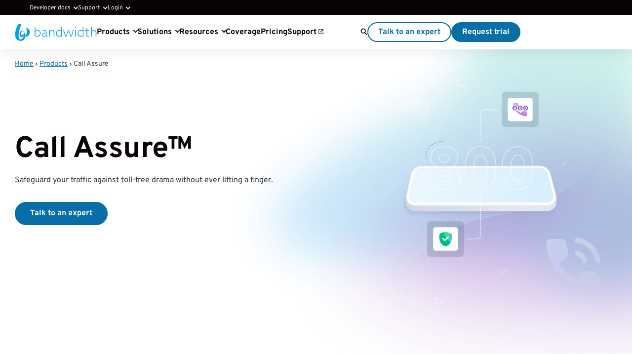

--- FILE ---
content_type: text/html; charset=UTF-8
request_url: https://www.bandwidth.com/products/call-assure/
body_size: 26199
content:
<!DOCTYPE html>
<html lang="en" class=" ">
<head>
	
	<!-- Start VWO Async SmartCode -->
	<link rel="preconnect" href="https://dev.visualwebsiteoptimizer.com" />
	<script type='text/javascript' id='vwoCode'>
	window._vwo_code || (function() {
	var account_id=345901,
	version=2.1,
	settings_tolerance=2000,
	hide_element='',
	hide_element_style = 'opacity:0 !important;filter:alpha(opacity=0) !important;background:none !important;transition:none !important;',
	/* DO NOT EDIT BELOW THIS LINE */
	f=false,w=window,d=document,v=d.querySelector('#vwoCode'),cK='_vwo_'+account_id+'_settings',cc={};try{var c=JSON.parse(localStorage.getItem('_vwo_'+account_id+'_config'));cc=c&&typeof c==='object'?c:{}}catch(e){}var stT=cc.stT==='session'?w.sessionStorage:w.localStorage;code={nonce:v&&v.nonce,use_existing_jquery:function(){return typeof use_existing_jquery!=='undefined'?use_existing_jquery:undefined},library_tolerance:function(){return typeof library_tolerance!=='undefined'?library_tolerance:undefined},settings_tolerance:function(){return cc.sT||settings_tolerance},hide_element_style:function(){return'{'+(cc.hES||hide_element_style)+'}'},hide_element:function(){if(performance.getEntriesByName('first-contentful-paint')[0]){return''}return typeof cc.hE==='string'?cc.hE:hide_element},getVersion:function(){return version},finish:function(e){if(!f){f=true;var t=d.getElementById('_vis_opt_path_hides');if(t)t.parentNode.removeChild(t);if(e)(new Image).src='https://dev.visualwebsiteoptimizer.com/ee.gif?a='+account_id+e}},finished:function(){return f},addScript:function(e){var t=d.createElement('script');t.type='text/javascript';if(e.src){t.src=e.src}else{t.text=e.text}v&&t.setAttribute('nonce',v.nonce);d.getElementsByTagName('head')[0].appendChild(t)},load:function(e,t){var n=this.getSettings(),i=d.createElement('script'),r=this;t=t||{};if(n){i.textContent=n;d.getElementsByTagName('head')[0].appendChild(i);if(!w.VWO||VWO.caE){stT.removeItem(cK);r.load(e)}}else{var o=new XMLHttpRequest;o.open('GET',e,true);o.withCredentials=!t.dSC;o.responseType=t.responseType||'text';o.onload=function(){if(t.onloadCb){return t.onloadCb(o,e)}if(o.status===200||o.status===304){_vwo_code.addScript({text:o.responseText})}else{_vwo_code.finish('&e=loading_failure:'+e)}};o.onerror=function(){if(t.onerrorCb){return t.onerrorCb(e)}_vwo_code.finish('&e=loading_failure:'+e)};o.send()}},getSettings:function(){try{var e=stT.getItem(cK);if(!e){return}e=JSON.parse(e);if(Date.now()>e.e){stT.removeItem(cK);return}return e.s}catch(e){return}},init:function(){if(d.URL.indexOf('__vwo_disable__')>-1)return;var e=this.settings_tolerance();w._vwo_settings_timer=setTimeout(function(){_vwo_code.finish();stT.removeItem(cK)},e);var t;if(this.hide_element()!=='body'){t=d.createElement('style');var n=this.hide_element(),i=n?n+this.hide_element_style():'',r=d.getElementsByTagName('head')[0];t.setAttribute('id','_vis_opt_path_hides');v&&t.setAttribute('nonce',v.nonce);t.setAttribute('type','text/css');if(t.styleSheet)t.styleSheet.cssText=i;else t.appendChild(d.createTextNode(i));r.appendChild(t)}else{t=d.getElementsByTagName('head')[0];var i=d.createElement('div');i.style.cssText='z-index: 2147483647 !important;position: fixed !important;left: 0 !important;top: 0 !important;width: 100% !important;height: 100% !important;background: white !important;display: block !important;';i.setAttribute('id','_vis_opt_path_hides');i.classList.add('_vis_hide_layer');t.parentNode.insertBefore(i,t.nextSibling)}var o=window._vis_opt_url||d.URL,s='https://dev.visualwebsiteoptimizer.com/j.php?a='+account_id+'&u='+encodeURIComponent(o)+'&vn='+version;if(w.location.search.indexOf('_vwo_xhr')!==-1){this.addScript({src:s})}else{this.load(s+'&x=true')}}};w._vwo_code=code;code.init();})();
	</script>
	<!-- End VWO Async SmartCode -->

	<!-- Google Tag Manager -->
	<script>(function(w,d,s,l,i){w[l]=w[l]||[];w[l].push({'gtm.start':
	new Date().getTime(),event:'gtm.js'});var f=d.getElementsByTagName(s)[0],
	j=d.createElement(s),dl=l!='dataLayer'?'&l='+l:'';j.async=true;j.src=
	'https://www.googletagmanager.com/gtm.js?id='+i+dl;f.parentNode.insertBefore(j,f);
	})(window,document,'script','dataLayer','GTM-P2JT7Z');</script>
	<!-- End Google Tag Manager -->

	<!-- OneTrust Cookies Consent Notice start -->
	<script src="https://cdn.cookielaw.org/consent/b3bbf8c6-1853-4b8c-8cfd-ac1b21bddf56/otSDKStub.js"
		type="text/javascript" charset="UTF-8" data-domain-script="b3bbf8c6-1853-4b8c-8cfd-ac1b21bddf56"></script>
	<script type="text/javascript">
		function OptanonWrapper() {
			const VWO_STATES = { ACCEPTED: 1, PENDING: 2, DENIED: 3 };
			const validGroups = ["4"];

			window.VWO = window.VWO || [];
			window.VWO.init = window.VWO.init || function (state) {
				window.VWO.consentState = state;
			}
		
			// Check if required variables exist
			if (typeof OnetrustActiveGroups === 'undefined') {
				console.warn("OnetrustActiveGroups is not defined. Skipping consent handling.");
				window.VWO.init(VWO_STATES.PENDING);
				return;
			}
			if (typeof OneTrust === 'undefined' || typeof OneTrust.IsAlertBoxClosedAndValid !== 'function') {
				console.warn("OneTrust object or method IsAlertBoxClosedAndValid is missing.");
				window.VWO.init(VWO_STATES.PENDING);
				return;
			}
		
			// Check if consent is given for all valid groups
			function isConsentGiven(groups) {
				return groups.every((group) => OnetrustActiveGroups.includes(group));
			}
		
			const vwoConsentProvided = isConsentGiven(validGroups);
			console.log("Consent State:", {
				OnetrustActiveGroups: OnetrustActiveGroups,
				validGroups,
				vwoConsentProvided,
				alertBoxClosedAndValid: OneTrust.IsAlertBoxClosedAndValid()
			});
		
			try {
				if (vwoConsentProvided) {
					//console.log("Consent is given. Initializing VWO with ACCEPTED state.");
					window.VWO.init(VWO_STATES.ACCEPTED);
				} else if (OneTrust.IsAlertBoxClosedAndValid()) {
					//console.log("Consent not given. Alert box closed and valid. Initializing VWO with DENIED state.");
					window.VWO.init(VWO_STATES.DENIED);
				} else {
					//console.log("Consent not given. Alert box not closed or invalid. Initializing VWO with PENDING state.");
					window.VWO.init(VWO_STATES.PENDING);
				}
			} catch (error) {
				console.error("Error during VWO initialization:", error);
			}
		}
		
	</script>


	<!-- OneTrust Cookies Consent Notice end -->

	<meta charset="UTF-8" />
	<meta name="viewport" content="width=device-width, initial-scale=1">
	
<title>Call Assure™ | Toll-free Disaster Solution | Bandwidth</title>


<link rel="canonical" href="https://www.bandwidth.com/products/call-assure/" />

<meta name="description" content="The original toll-free disaster recovery solution to safeguard your traffic during extraordinary disruptions, adding to Bandwidth’s built-in 5x redundancy.">

<meta name="twitter:card" content="summary_large_image">
<meta name="twitter:site" content="@">
<meta name="twitter:title" content="Call Assure™ | Toll-free Disaster Solution | Bandwidth">
<meta name="twitter:description" content="The original toll-free disaster recovery solution to safeguard your traffic during extraordinary disruptions, adding to Bandwidth’s built-in 5x redundancy.">
<meta name="twitter:image" content="https://bw-mkt-wp-website.s3.us-east-2.amazonaws.com/wp-content/uploads/20231020173610/Bandwidth-Default.png">

<meta property="og:site_name" content="Bandwidth" />
<meta property="og:url"                content="https://www.bandwidth.com/products/call-assure/" />
<meta property="og:type"               content="article" />
<meta property="og:title"              content="Call Assure™ | Toll-free Disaster Solution | Bandwidth" />
<meta property="og:description"        content="The original toll-free disaster recovery solution to safeguard your traffic during extraordinary disruptions, adding to Bandwidth’s built-in 5x redundancy." />
<meta property="og:image"          content="https://bw-mkt-wp-website.s3.us-east-2.amazonaws.com/wp-content/uploads/20231020173610/Bandwidth-Default.png" />
<meta property="og:image:url"          content="https://bw-mkt-wp-website.s3.us-east-2.amazonaws.com/wp-content/uploads/20231020173610/Bandwidth-Default.png" />
<meta property="og:image:width"        content="1200" />
<meta property="og:image:height"       content="630" />

		
<link rel="preload" href="https://www.bandwidth.com/wp-content/themes/nmc_bandwidth/css/fonts/Overpass-Variable.woff2" as="font" type="font/woff2" crossorigin="anonymous">
<style>
@font-face {
	font-family: 'Overpass';
	src: url(https://www.bandwidth.com/wp-content/themes/nmc_bandwidth/css/fonts/Overpass-Variable.woff2) format("woff2");
	font-style: normal;
	font-display: fallback;
	font-weight: 1 999;
}
</style>	<link rel="stylesheet" href="https://www.bandwidth.com/wp-content/themes/nmc_bandwidth/css/all.min.css?1768406989">
	<link rel="stylesheet" href="https://www.bandwidth.com/wp-content/themes/nmc_bandwidth/css/tom-select.min.css?1768406989">
	<link rel="stylesheet" href="https://www.bandwidth.com/wp-content/themes/nmc_bandwidth/css/blocks/masthead-products.min.css?ver=1768406989">
<link rel="stylesheet" href="https://www.bandwidth.com/wp-content/themes/nmc_bandwidth/css/blocks/video.min.css?ver=1768406989">
<link rel="stylesheet" href="https://www.bandwidth.com/wp-content/themes/nmc_bandwidth/css/blocks/half-half.min.css?ver=1768406989">
<link rel="stylesheet" href="https://www.bandwidth.com/wp-content/themes/nmc_bandwidth/css/blocks/accordion-image.min.css?ver=1768406989">

	<style>
											</style>
	<link rel="stylesheet" href="https://www.bandwidth.com/wp-content/themes/nmc_bandwidth/css/intlTelInput.min.css">
	
	<script>window.marketoFns = []; window.marketoLoaded = function() { marketoFns.forEach(function(cb) { cb(); }); window.marketoFns = {push: function(cb) { cb(); }}; };</script> 

	<link rel="shortcut icon" href="https://www.bandwidth.com/wp-content/uploads/2023/10/bandwidth-favicon.png">
	
	</head>

<body class="no ">
	

	<!-- Google Tag Manager (noscript) -->
	<noscript><iframe src="https://www.googletagmanager.com/ns.html?id=GTM-P2JT7Z"
	height="0" width="0" style="display:none;visibility:hidden"></iframe></noscript>
	<!-- End Google Tag Manager (noscript) -->

	
	
	

	
					<a href="#main" class="skip-link" role="button">Skip to Main Content</a>						<header class="header">
	<div class="utility-navbar" >
		<div class="bound boundmax">
			<div class="utility-navbar-inner-wrapper" id="utility-navbar-inner"> 
				<ul id="utility-menu" class="utility-menu clicky-menu no-js"> 
					<li>
						<a class="link-text" href="https://dev.bandwidth.com/docs/" target="_blank">Developer docs<svg viewBox="0 0 4 4.5" xmlns="http://www.w3.org/2000/svg" >
						<path d="M2.10394 3.51155C2.05482 3.51155 2.00733 3.50172 1.96148 3.48207C1.91563 3.46242 1.87305 3.43458 1.83375 3.39692L0.212595 1.77577C0.142181 1.70371 0.107793 1.61365 0.109431 1.50394C0.111068 1.39422 0.148731 1.30416 0.220783 1.23047C0.302659 1.14532 0.394361 1.10765 0.495888 1.11584C0.597415 1.12403 0.685841 1.16333 0.762805 1.23538L2.10558 2.57816L3.44835 1.23538C3.52204 1.16497 3.61374 1.12567 3.7251 1.12075C3.83645 1.11584 3.92651 1.15514 3.99693 1.23866C4.0788 1.31235 4.11646 1.40241 4.10828 1.50885C4.10009 1.61529 4.06079 1.70699 3.98874 1.78395L2.37577 3.39692C2.33647 3.43458 2.29389 3.46242 2.24804 3.48207C2.20219 3.50172 2.1547 3.51155 2.10558 3.51155H2.10394Z" />
						</svg></a>
						
						<ul class="sub-menu">
							<li><a href="https://dev.bandwidth.com/docs/" target="_blank">Documentation</a></li>
							<li><a href="https://dev.bandwidth.com/docs/universal-platform/getting-started" target="_blank">Getting started</a></li>
							<li><a href="https://dev.bandwidth.com/samples/" target="_blank">Code samples</a></li>
						</ul>
					</li>
					<li>
						<a href="https://support.bandwidth.com/hc/en-us" class="link-text" target="_blank">Support<svg viewBox="0 0 4 4.5" xmlns="http://www.w3.org/2000/svg" >
						<path d="M2.10394 3.51155C2.05482 3.51155 2.00733 3.50172 1.96148 3.48207C1.91563 3.46242 1.87305 3.43458 1.83375 3.39692L0.212595 1.77577C0.142181 1.70371 0.107793 1.61365 0.109431 1.50394C0.111068 1.39422 0.148731 1.30416 0.220783 1.23047C0.302659 1.14532 0.394361 1.10765 0.495888 1.11584C0.597415 1.12403 0.685841 1.16333 0.762805 1.23538L2.10558 2.57816L3.44835 1.23538C3.52204 1.16497 3.61374 1.12567 3.7251 1.12075C3.83645 1.11584 3.92651 1.15514 3.99693 1.23866C4.0788 1.31235 4.11646 1.40241 4.10828 1.50885C4.10009 1.61529 4.06079 1.70699 3.98874 1.78395L2.37577 3.39692C2.33647 3.43458 2.29389 3.46242 2.24804 3.48207C2.20219 3.50172 2.1547 3.51155 2.10558 3.51155H2.10394Z" />
						</svg></a>
						<ul class="sub-menu">
							<li><a href="/support" target="_blank">U.S. & Canada</a></li>
							<li><a href="https://login.voxbone.com/login?_gl=1*vnhigf*_gcl_au*MTU5MTQ5MDEzNi4xNzYwOTcyMTI4*_ga*NTgwMzI1Mjg5LjE3NTMxOTUyNTk.*_ga_DGM69FKK2K*czE3NjQ2MDk1MTUkbzE3OCRnMSR0MTc2NDYwOTgwNSRqOSRsMCRoMjEzODMyNDE5Mg.." target="_blank">Global</a></li>
							<li><a href="/customer-success-plans/#plans">Support plans</a></li>
						</ul>
					</li>
					<li>
						<a href="https://passport.bandwidth.com/" class="link-text" target="_blank">Login <svg viewBox="0 0 4 4.5" xmlns="http://www.w3.org/2000/svg" >
						<path d="M2.10394 3.51155C2.05482 3.51155 2.00733 3.50172 1.96148 3.48207C1.91563 3.46242 1.87305 3.43458 1.83375 3.39692L0.212595 1.77577C0.142181 1.70371 0.107793 1.61365 0.109431 1.50394C0.111068 1.39422 0.148731 1.30416 0.220783 1.23047C0.302659 1.14532 0.394361 1.10765 0.495888 1.11584C0.597415 1.12403 0.685841 1.16333 0.762805 1.23538L2.10558 2.57816L3.44835 1.23538C3.52204 1.16497 3.61374 1.12567 3.7251 1.12075C3.83645 1.11584 3.92651 1.15514 3.99693 1.23866C4.0788 1.31235 4.11646 1.40241 4.10828 1.50885C4.10009 1.61529 4.06079 1.70699 3.98874 1.78395L2.37577 3.39692C2.33647 3.43458 2.29389 3.46242 2.24804 3.48207C2.20219 3.50172 2.1547 3.51155 2.10558 3.51155H2.10394Z" />
						</svg></a>
						<ul  class="sub-menu">
							<li><a href="https://passport.bandwidth.com/" target="_blank">Bandwidth App</a></li>
							<li><a href="https://login.voxbone.com/" target="_blank">Legacy Global Portal</a></li>
							<li><a href="https://dashboard.dashcs.com/dash-board/login.jsp" target="_blank">911 Access Portal</a></li>
						</ul>
					</li>
				</ul>
			</div>
		</div>
	</div>
	<div class="primary-navbar" id="bandwidthNav_primary-bar">
		<div class="bound boundmax">
			<div class="primary-navbar-inner-wrapper">
				<div class="logo" id="bandwidthNav_logo">
					<a href="/" rel="home" title="homepage" aria-label="Bandwidth homepage">
						<svg width="166" height="35" fill="none" viewBox="0 0 166 35" role="img" aria-hidden="true" focusable="false">
    <title>Bandwidth Logo</title>
    <path fill="#079CEE" d="M46.46 12.71a6.5 6.5 0 0 0-4.74 2.12v-8.7h-1.4v19.14c1.48.62 3.06.96 4.66.99a7.27 7.27 0 0 0 5.37-1.91 7.02 7.02 0 0 0 2.01-5.23 6.53 6.53 0 0 0-1.64-4.6 5.46 5.46 0 0 0-4.26-1.8Zm2.69 10.61a5.75 5.75 0 0 1-4.2 1.64c-1.1 0-2.2-.22-3.22-.62v-7.92c1.48-1.7 3-2.54 4.57-2.54a4.09 4.09 0 0 1 3.23 1.5 5.65 5.65 0 0 1 1.3 3.8 5.52 5.52 0 0 1-1.68 4.15ZM75.3 12.71a4.96 4.96 0 0 0-4.35 2.53h-.06v-2.28h-1.4v13.1h1.4v-9.18c1.12-1.87 2.55-2.8 4.3-2.8 2.37 0 3.56 1.5 3.56 4.53v7.46h1.4v-7.99a5.55 5.55 0 0 0-1.33-3.94 4.62 4.62 0 0 0-3.52-1.43Zm46.8 13.36h1.42V13h-1.41v13.06Zm0-17.42h1.42V6.16h-1.41v2.5Zm41.78 5.51a4.61 4.61 0 0 0-3.55-1.43 4.97 4.97 0 0 0-4.35 2.54h-.06v-9.1h-1.4v19.9h1.4v-9.19c1.17-1.87 2.61-2.8 4.3-2.8 2.38 0 3.57 1.5 3.57 4.53v7.46h1.44v-8.02a5.5 5.5 0 0 0-1.33-3.9l-.02.01ZM64.6 24.92c-.22 0-.32-.23-.32-.67v-8.12a2.98 2.98 0 0 0-1.16-2.54 4.7 4.7 0 0 0-2.94-.87 8.03 8.03 0 0 0-4.24 1.4v1.42a6.76 6.76 0 0 1 4-1.67c1.94 0 2.91.9 2.91 2.68v1.67a11.8 11.8 0 0 0-5.67 1.42 3.79 3.79 0 0 0-2 3.36 3.13 3.13 0 0 0 1.03 2.34 3.48 3.48 0 0 0 2.52.97 6.66 6.66 0 0 0 4.11-1.62c.01.45.1.89.27 1.3a.7.7 0 0 0 .65.33h.05a6.3 6.3 0 0 0 2.61-.67V24.3c-.6.3-1.23.5-1.88.6h.04Zm-1.75-1.44c-.96 1-2.27 1.6-3.65 1.7-.68.02-1.35-.2-1.88-.63a1.96 1.96 0 0 1-.74-1.53 3.06 3.06 0 0 1 1.74-2.67 8.17 8.17 0 0 1 4.49-.95l.04 4.08Zm51.64.48a2 2 0 0 1-.51 1 2.08 2.08 0 0 1-.52-.98l-3.04-9.15c-.52-1.55-1.24-1.88-1.74-1.88s-1.24.33-1.74 1.88l-3.05 9.12c-.08.37-.26.7-.52.98a2.08 2.08 0 0 1-.52-1l-3.4-10.98h-1.37l3.53 11.38c.5 1.59 1.22 1.93 1.74 1.94.52 0 1.24-.33 1.74-1.9l3.05-9.12c.08-.37.26-.7.53-.97a2 2 0 0 1 .52.97l3.04 9.16c.52 1.56 1.24 1.89 1.74 1.89.53 0 1.25-.35 1.74-1.93l3.53-11.38h-1.36l-3.39 10.97Zm32.49.45a6.23 6.23 0 0 1-.32-2.48V14.1h3.7v-1.14h-3.7V8.61s-1.4 0-1.4 1.84v2.5h-3.5v1.14h3.53v9.44a2.55 2.55 0 0 0 .88 2.06c.6.5 1.38.76 2.16.74a6.24 6.24 0 0 0 2.72-.67v-1.34c-.75.39-1.57.6-2.4.65-.9-.01-1.44-.2-1.67-.57Zm-53.1-10.63a8.7 8.7 0 0 0-3.89-1.05 6.38 6.38 0 0 0-4.74 1.94 6.66 6.66 0 0 0-1.9 4.86 6.69 6.69 0 0 0 4.07 6.36 6.59 6.59 0 0 0 6.47-.82v1.03h1.4V6.2h-1.4v7.58Zm0 10a6.16 6.16 0 0 1-3.54 1.2 5.3 5.3 0 0 1-3.93-1.58 5.37 5.37 0 0 1-1.58-3.96 5.28 5.28 0 0 1 1.47-3.84 5.02 5.02 0 0 1 3.74-1.5c1.37.02 2.7.45 3.83 1.22l.01 8.46Zm43.77-10a8.7 8.7 0 0 0-3.88-1.05 6.36 6.36 0 0 0-4.75 1.94 6.67 6.67 0 0 0-1.9 4.86 6.7 6.7 0 0 0 4.08 6.36c.81.34 1.69.5 2.57.48 1.4 0 2.75-.45 3.88-1.28v1.03h1.42V6.19h-1.42v7.6Zm0 10a6.14 6.14 0 0 1-3.54 1.2 5.31 5.31 0 0 1-5.12-3.4 5.37 5.37 0 0 1-.38-2.14 5.2 5.2 0 0 1 3.19-4.98 5.02 5.02 0 0 1 2.03-.36c1.36.02 2.7.45 3.82 1.22v8.46ZM24.4 8.85c-1.22-.27-1.36.37-.88 1.52 2.76 6.1.3 12.04-2.32 13.52-.05-.2-.07-.4-.07-.6-.31-2.89-1.41-5.4-2.15-5.4-.6 0-.23 2.47-.38 4.65-.98-.57-1.57-.98-2.61-.8-1.5.26-3.49 3.42-3.55 2.97-.59-3.65.83-9.28 2.8-9.88.3-.12.87.35 2.03.8.93.35.82-.58.4-.93a4.52 4.52 0 0 0-4.75-.34c-2.96 1.45-4.3 8.03-2.7 10.72a4.17 4.17 0 0 0 2.96 2.05c1.99.23 2.61-.19 4.19-2.15.22.18.48.3.76.37-1.3 4.05-6.2 7.48-7.24 6.9-5.12-3.48-3.7-14.62-.1-24.38a55.07 55.07 0 0 0 1.75-5.42C13.08-.17 9.75-.7 7.47 1.23c-1.66 1.4-3.25 4.65-4.55 8.45C-1.2 21.8.55 31.98 7.94 34.2c8.52 2.54 12.57-2.77 13.2-8.1.52.06 1.04.08 1.57.07 2.6-.05 6.38-1.41 7.49-7.17.84-4.36-1.95-9.4-5.8-10.15Z"/>
</svg>					</a>
				</div>
				
				<nav class="bandwidthNav_wrap" id="bandwidthNav_wrap" aria-label="Site Navigation">
    <button class="bandwidthNav_mobile-toggle" id="bandwidthNav_mobile-toggle" aria-expanded="false" aria-controls="bandwidthNav_wrap" aria-label="menu">
        <svg xmlns="http://www.w3.org/2000/svg" viewBox="0 0 100 100" aria-hidden="true" focusable="false">
    <g class="open">
        <rect y="14" width="100" height="12" rx="6" />
        <rect y="44" width="100" height="12" rx="6" />
        <rect y="74" width="100" height="12" rx="6" />
    </g>
    <g class="close">
        <rect y="44" x="0" width="100" height="12" rx="6" transform="rotate(45 50 50)" />
        <rect y="44" x="0" width="100" height="12" rx="6" transform="rotate(-45 50 50)" />
    </g>
</svg>    </button>
    	










<ul class="bandwidthNav_primary bandwidthNav_ul" aria-label="Primary Navigation">

							<li class="bandwidthNav_li has-mega">
						<button class="bandwidthNav_clickable bandwidthNav_button " aria-controls="bandwidthNav_dropdown-products" aria-expanded="false" id="bandwidthNav_button-products">
		<span class="bandwidthNav_text">Products</span>
	</button>

					<div id="bandwidthNav_dropdown-products" class="bandwidthNav_dropdown -dropdown -mega -products" aria-labelledby="bandwidthNav_button-products" role="region">
					<div class="featured-section">
					<div class="featured-items">
		<a href="/products/" class="featured-text">The Bandwidth Universal Platform → <span class="flare-text">Featured</span></a>
		<div class="featured-subtext">The next level of communications with <a href="/products/insights/">insights</a>, <a href="/products/phone-numbers/">numbers</a>, and <a href="/products/communications-apis/">APIs</a> all on one global platform.</div>
	</div>
			<div class="featured-buttons">
							<a href="/ai/" class="btn -outline -blue">Bandwidth AI</a>
							<a href="/products/" class="btn -outline -blue">Explore all products</a>
					</div>
	
			</div>
				<ul class="dropdown-list">
				<li class="bandwidthNav_close-dropdown">
		<button aria-label="close submenu">
			<svg xmlns="http://www.w3.org/2000/svg" width="16" height="16" viewBox="0 0 16 16" fill="none"><path d="M5.2004 12.65L1.21707 8.66671C1.12707 8.59004 1.0704 8.50337 1.0404 8.40671C1.0104 8.31004 0.99707 8.21337 0.99707 8.11337C0.99707 8.01337 1.0104 7.91671 1.0404 7.82004C1.0704 7.72337 1.12707 7.63337 1.21707 7.54337L5.2004 3.56671C5.35707 3.41004 5.54374 3.33337 5.7604 3.33337C5.97707 3.33337 6.16374 3.41004 6.3204 3.56671C6.46374 3.72337 6.5404 3.90671 6.54707 4.11671C6.55374 4.32671 6.47707 4.51004 6.3204 4.66671L3.6704 7.33337H13.9037C14.1271 7.33337 14.3137 7.41004 14.4637 7.56004C14.6137 7.71004 14.6904 7.89671 14.6904 8.12004C14.6904 8.34337 14.6137 8.53004 14.4637 8.68004C14.3137 8.83004 14.1271 8.90671 13.9037 8.90671H3.66707L6.31707 11.5567C6.47374 11.7134 6.5504 11.9 6.5504 12.1167C6.5504 12.3334 6.47374 12.5134 6.31707 12.66C6.1604 12.8267 5.97374 12.91 5.75707 12.91C5.5404 12.91 5.35374 12.8267 5.19707 12.66L5.2004 12.65Z" fill="#076EA8"/></svg>
			Back
		</button>
	</li>

							<li class="dropdown-group">
											<span class="dropdown-group-heading">
															<svg xmlns="http://www.w3.org/2000/svg" width="24" height="24" viewBox="0 0 24 24" fill="none"><path d="M17.0496 17.7999C16.8146 18.0349 16.5346 18.1399 16.2096 18.1249C15.8846 18.1099 15.6146 17.9899 15.3946 17.7749C15.1596 17.5399 15.0446 17.2599 15.0446 16.9249C15.0446 16.5899 15.1596 16.3149 15.3946 16.0999L19.5196 11.9749L15.4196 7.87493C15.1846 7.63993 15.0746 7.35993 15.0796 7.03493C15.0846 6.70993 15.2096 6.42993 15.4446 6.19493C15.6796 5.95993 15.9596 5.84493 16.2946 5.84493C16.6296 5.84493 16.9096 5.95993 17.1446 6.19493L22.0446 11.1199C22.2796 11.3549 22.3946 11.6299 22.3946 11.9449C22.3946 12.2599 22.2796 12.5349 22.0446 12.7699L17.0446 17.7949L17.0496 17.7999ZM6.89961 17.6749L1.94961 12.7749C1.71461 12.5399 1.59961 12.2649 1.59961 11.9499C1.59961 11.6349 1.71461 11.3599 1.94961 11.1249L6.94961 6.09993C7.18461 5.86493 7.46461 5.75493 7.79961 5.75993C8.13461 5.76493 8.41461 5.87993 8.64961 6.09993C8.86461 6.33493 8.97461 6.61493 8.97461 6.94993C8.97461 7.28493 8.86461 7.55993 8.64961 7.77493L4.49961 11.9249L8.57461 15.9999C8.80961 16.2499 8.92961 16.5349 8.93961 16.8499C8.94961 17.1649 8.83461 17.4399 8.59961 17.6749C8.34961 17.9099 8.05961 18.0249 7.73461 18.0249C7.40961 18.0249 7.12961 17.9099 6.89461 17.6749H6.89961Z" fill="#079CEE"/></svg>
														Communication APIs
						</span>
																<ul class="dropdown-group-list">
															<li class="dropdown-group-link">	<a class="bandwidthNav_clickable" href="/products/voice-api/" >
		<span class="bandwidthNav_text">Voice API
				</span>
	</a>
	</li>
																	<li class="dropdown-group-link sublink sublink-first sublink-last">	<a class="bandwidthNav_clickable" href="/products/media-streaming/" >
		<span class="bandwidthNav_text">Media streaming
				</span>
	</a>
	</li>
																							<li class="dropdown-group-link">	<a class="bandwidthNav_clickable" href="/products/messaging-apis/" >
		<span class="bandwidthNav_text">Messaging API (All in one)
				</span>
	</a>
	</li>
																	<li class="dropdown-group-link sublink sublink-first ">	<a class="bandwidthNav_clickable" href="/products/sms-messaging/" >
		<span class="bandwidthNav_text">SMS
				</span>
	</a>
	</li>
																	<li class="dropdown-group-link sublink  ">	<a class="bandwidthNav_clickable" href="/products/mms-messaging/" >
		<span class="bandwidthNav_text">MMS
				</span>
	</a>
	</li>
																	<li class="dropdown-group-link sublink  sublink-last">	<a class="bandwidthNav_clickable" href="/products/rcs/" >
		<span class="bandwidthNav_text">RCS
				</span>
	</a>
	</li>
																							<li class="dropdown-group-link">	<a class="bandwidthNav_clickable" href="/products/emergency-calling-api/" >
		<span class="bandwidthNav_text">Emergency Calling API
				</span>
	</a>
	</li>
																							<li class="dropdown-group-link">	<a class="bandwidthNav_clickable" href="/products/in-app-calling/" >
		<span class="bandwidthNav_text">In-App Calling API
				</span>
	</a>
	</li>
																							<li class="dropdown-group-link">	<a class="bandwidthNav_clickable" href="/products/authentication-api/" >
		<span class="bandwidthNav_text">Authentication API
				</span>
	</a>
	</li>
																					</ul>
									</li>
							<li class="dropdown-group">
											<span class="dropdown-group-heading">
															<svg xmlns="http://www.w3.org/2000/svg" width="24" height="24" viewBox="0 0 24 24" fill="none"><g clip-path="url(#clip0_4424_585)"><path d="M15.2207 2.00037C15.4956 2.00042 15.7402 2.08045 15.9551 2.25037C16.1651 2.42037 16.2903 2.64041 16.3203 2.91541L16.665 5.11462C16.86 5.18962 17.0908 5.29517 17.3408 5.42517C17.5906 5.55509 17.8008 5.68467 17.9707 5.82458L19.9453 4.90955C20.1903 4.78959 20.4506 4.77464 20.7256 4.86462C21.0006 4.95463 21.2057 5.12549 21.3457 5.37048L23.04 8.33044C23.1899 8.57535 23.23 8.83486 23.165 9.10974C23.1 9.38473 22.9507 9.59537 22.7207 9.75037L20.8604 11.0551C20.8753 11.1599 20.8903 11.2797 20.9053 11.4095C20.9203 11.5395 20.9307 11.655 20.9307 11.765C20.9307 11.8749 20.9203 11.9898 20.9053 12.1097C20.8903 12.2347 20.8754 12.3504 20.8604 12.4554L22.7207 13.7601C22.9356 13.9301 23.0755 14.1455 23.1455 14.4154C23.2104 14.6853 23.18 14.9401 23.04 15.1849L21.3203 18.1654C21.1854 18.4202 20.9854 18.5998 20.7256 18.6898C20.4656 18.7848 20.2053 18.7649 19.9453 18.6449L17.9502 17.7054C17.7803 17.8453 17.5756 17.9854 17.3408 18.1302C17.1058 18.2752 16.88 18.3798 16.665 18.4398L16.3203 20.5951C16.2903 20.8701 16.1701 21.0901 15.9551 21.2601C15.7402 21.4249 15.4955 21.5101 15.2207 21.5101H11.915C11.6403 21.5101 11.3955 21.4299 11.1807 21.2601C10.9707 21.0901 10.8454 20.8701 10.8154 20.5951L10.4707 18.4398C10.2758 18.3799 10.0457 18.2751 9.7959 18.1302C9.6659 18.0552 9.54543 17.9845 9.44043 17.9095C9.54535 17.8346 9.6453 17.7545 9.74023 17.6595L12.7559 14.6449C13.0007 14.7098 13.2506 14.7504 13.5205 14.7504C14.3455 14.7503 15.0509 14.4602 15.6309 13.8802C16.2108 13.3003 16.5 12.5948 16.5 11.7699C16.5 10.945 16.2108 10.2395 15.6309 9.65955C15.0509 9.07958 14.3455 8.79042 13.5205 8.79041C13.2556 8.79041 13.0056 8.83004 12.7656 8.89001L9.74023 5.86462C9.65537 5.77981 9.56553 5.70989 9.4707 5.64001C9.57065 5.57506 9.68075 5.50977 9.80566 5.43982C10.0506 5.2999 10.2708 5.19999 10.4707 5.14001L10.8154 2.91541C10.8454 2.64041 10.9657 2.42036 11.1807 2.25037C11.3956 2.08544 11.6402 2.00045 11.915 2.00037H15.2207ZM8.14453 6.1947C8.33948 6.19472 8.51961 6.23972 8.68457 6.3197C8.81443 6.37964 8.92917 6.45989 9.03906 6.5697L13.3545 10.8851C13.4344 10.9651 13.4948 11.0548 13.5498 11.1498C13.5748 11.1998 13.6099 11.2501 13.6299 11.3051C13.6548 11.36 13.6696 11.42 13.6846 11.4799C13.7096 11.5748 13.7246 11.67 13.7246 11.765C13.7246 11.86 13.7096 11.9552 13.6846 12.0502C13.6696 12.1101 13.6548 12.1651 13.6299 12.225C13.6099 12.2699 13.5845 12.31 13.5596 12.35C13.5046 12.4549 13.4346 12.5501 13.3496 12.64L11.7939 14.1947H11.7891L10.9492 15.0355L9.03418 16.9496C9.02918 16.9546 9.02453 16.9602 9.01953 16.9652C8.96465 17.0201 8.9046 17.0698 8.84473 17.1097C8.82476 17.1247 8.79937 17.1348 8.77441 17.1498C8.72951 17.1797 8.68463 17.205 8.63477 17.225C8.60477 17.235 8.57395 17.2404 8.54395 17.2504C8.49912 17.2653 8.45401 17.2804 8.40918 17.2904C8.37437 17.3003 8.33949 17.3002 8.30469 17.3002C8.26474 17.3002 8.22452 17.3099 8.18457 17.3099H8.14941C8.09441 17.3099 8.04902 17.3003 7.99902 17.2953C7.79416 17.2702 7.60447 17.1945 7.43457 17.0746C7.3747 17.0297 7.31466 16.98 7.25977 16.9252C7.18477 16.8502 7.12422 16.7698 7.07422 16.6898C6.94937 16.4949 6.88481 16.2751 6.88477 16.0453C6.88477 15.8153 6.94461 15.6103 7.05957 15.4203C7.11457 15.3303 7.17488 15.2454 7.25488 15.1654L9.43457 13.0101H2.27441C2.18941 13.0101 2.10441 12.9997 2.02441 12.9847C1.90443 12.9647 1.79444 12.9196 1.68945 12.8646C1.57957 12.8047 1.4748 12.7398 1.37988 12.6449C1.12493 12.4049 0.999067 12.1052 0.999023 11.7552C0.999023 11.4052 1.12988 11.1105 1.37988 10.8705C1.62985 10.6305 1.92936 10.5102 2.2793 10.5101H9.43945L7.25977 8.33044C7.16477 8.23544 7.09418 8.12978 7.03418 8.02478C6.93929 7.84986 6.88477 7.65446 6.88477 7.44958C6.88484 7.24478 6.93448 7.05988 7.02441 6.89001C7.07941 6.77503 7.1549 6.66969 7.25488 6.5697C7.37965 6.44502 7.5144 6.35035 7.66406 6.29041C7.80906 6.22541 7.96953 6.1947 8.14453 6.1947Z" fill="#079CEE"/></g><defs><clipPath id="clip0_4424_585"><rect width="24" height="24" fill="white"/></clipPath></defs></svg>
														Integrations
						</span>
																<ul class="dropdown-group-list">
															<li class="dropdown-group-link">	<a class="bandwidthNav_clickable" href="/products/conversational-ai/" >
		<span class="bandwidthNav_text">Conversational AI
				</span>
	</a>
	</li>
																							<li class="dropdown-group-link">	<a class="bandwidthNav_clickable" href="/integrations/direct-routing-microsoft-teams/" >
		<span class="bandwidthNav_text">Microsoft Teams
				</span>
	</a>
	</li>
																	<li class="dropdown-group-link sublink sublink-first ">	<a class="bandwidthNav_clickable" href="/integrations/direct-routing-microsoft-teams/" >
		<span class="bandwidthNav_text">Direct Routing
				</span>
	</a>
	</li>
																	<li class="dropdown-group-link sublink  sublink-last">	<a class="bandwidthNav_clickable" href="/integrations/operator-connect-microsoft-teams/" >
		<span class="bandwidthNav_text">Operator Connect
				</span>
	</a>
	</li>
																							<li class="dropdown-group-link">	<a class="bandwidthNav_clickable" href="/integrations/genesys/" >
		<span class="bandwidthNav_text">Genesys Cloud CX
				</span>
	</a>
	</li>
																							<li class="dropdown-group-link">	<a class="bandwidthNav_clickable" href="/integrations/webex-calling/" >
		<span class="bandwidthNav_text">Webex Calling
				</span>
	</a>
	</li>
																							<li class="dropdown-group-link">	<a class="bandwidthNav_clickable" href="/integrations/zoom-phone/" >
		<span class="bandwidthNav_text">Zoom Phone
				</span>
	</a>
	</li>
																							<li class="dropdown-group-link">	<a class="bandwidthNav_clickable" href="/integrations/sip-link-google-voice/" >
		<span class="bandwidthNav_text">Google Voice SIP Link
				</span>
	</a>
	</li>
																							<li class="dropdown-group-link">	<a class="bandwidthNav_clickable" href="/integrations/five9/" >
		<span class="bandwidthNav_text">Five9
				</span>
	</a>
	</li>
																							<li class="dropdown-group-link">	<a class="bandwidthNav_clickable" href="/integrations/pindrop/" >
		<span class="bandwidthNav_text">Pindrop
				</span>
	</a>
	</li>
																					</ul>
									</li>
							<li class="dropdown-group">
											<span class="dropdown-group-heading">
															<svg xmlns="http://www.w3.org/2000/svg" width="24" height="24" viewBox="0 0 24 24" fill="none"><path d="M21.3993 16.3599C21.3993 15.8449 21.2643 15.4199 20.9893 15.0849C20.7143 14.7499 20.3193 14.5199 19.7993 14.3849L17.3493 13.7849C16.9343 13.6849 16.5543 13.6899 16.2093 13.7999C15.8693 13.9099 15.5493 14.1099 15.2493 14.4099L14.2093 15.4649L12.7493 16.9349C12.7493 16.9349 12.7343 16.9249 12.7243 16.9199C12.4443 16.7649 12.1743 16.5999 11.9093 16.4299C11.6743 16.2799 11.4443 16.1199 11.2193 15.9549C11.1893 15.9349 11.1543 15.9099 11.1243 15.8899C10.6093 15.5099 10.1243 15.0999 9.6593 14.6549C9.6043 14.5999 9.5443 14.5499 9.4893 14.4949C8.5143 13.5349 7.6093 12.3999 6.7743 11.0799L9.3993 8.70488C9.6643 8.46988 9.8493 8.18988 9.9493 7.86988C10.0493 7.54488 10.0593 7.15488 9.9743 6.70488L9.2993 3.95488C9.1843 3.43988 8.9593 3.04488 8.6393 2.77988C8.3193 2.51488 7.8943 2.37988 7.3793 2.37988H3.8793C3.3943 2.37988 2.9893 2.54488 2.6543 2.87988C2.3193 3.21488 2.1543 3.61988 2.1543 4.10488C2.1543 6.20488 2.6693 8.29988 3.7043 10.3899C4.3493 11.6999 5.1193 12.9199 6.0143 14.0599C6.2543 14.3649 6.5043 14.6599 6.7593 14.9499C6.8243 15.0199 6.8893 15.0949 6.9493 15.1649C7.2093 15.4549 7.4743 15.7399 7.7543 16.0149C9.4193 17.6749 11.2943 19.0199 13.3793 20.0549C15.4643 21.0899 17.5643 21.6049 19.6793 21.6049C20.1643 21.6049 20.5693 21.4399 20.9043 21.1049C21.2393 20.7699 21.4043 20.3549 21.4043 19.8549V17.2049V16.3549L21.3993 16.3599Z" fill="#079CEE"/><path d="M17.6194 10.815C16.9594 10.815 16.3444 10.695 15.7694 10.45C15.1944 10.205 14.6944 9.86999 14.2694 9.43999C13.8444 9.00999 13.5094 8.50499 13.2644 7.92999C13.0194 7.35499 12.8994 6.73499 12.8994 6.07499C12.8994 5.41499 13.0194 4.79999 13.2644 4.22499C13.5094 3.64999 13.8444 3.15499 14.2694 2.72999C14.6944 2.30499 15.1944 1.97499 15.7694 1.72999C16.3444 1.48499 16.9594 1.36499 17.6194 1.36499C18.2794 1.36499 18.8944 1.48499 19.4694 1.72999C20.0444 1.97499 20.5444 2.30499 20.9694 2.72999C21.3944 3.14999 21.7344 3.64999 21.9794 4.22499C22.2294 4.79999 22.3494 5.41499 22.3494 6.07499C22.3494 6.73499 22.2244 7.34999 21.9794 7.92999C21.7294 8.50499 21.3944 9.00999 20.9694 9.43999C20.5444 9.86999 20.0444 10.205 19.4694 10.45C18.8944 10.695 18.2794 10.815 17.6194 10.815ZM17.6094 9.80499C17.8444 9.54499 18.0494 9.24999 18.2194 8.90999C18.3894 8.56999 18.5344 8.16999 18.6544 7.69499H16.5994C16.6944 8.13999 16.8294 8.53499 16.9994 8.88499C17.1694 9.23499 17.3744 9.53999 17.6094 9.80499ZM16.6994 9.66999C16.5094 9.40499 16.3494 9.10499 16.2294 8.77999C16.1094 8.45499 15.9994 8.08999 15.9144 7.68999H14.2944C14.5594 8.20999 14.8744 8.61499 15.2394 8.90499C15.6044 9.19499 16.0894 9.44999 16.7044 9.66499L16.6994 9.66999ZM18.5294 9.65999C19.0494 9.49499 19.5144 9.24499 19.9344 8.90999C20.3544 8.57499 20.6894 8.16999 20.9394 7.69499H19.3394C19.2444 8.08499 19.1344 8.44499 19.0044 8.76999C18.8744 9.09499 18.7194 9.38999 18.5294 9.65999ZM14.0744 7.05999H15.7844C15.7644 6.85999 15.7494 6.67999 15.7444 6.52499C15.7394 6.36999 15.7394 6.21999 15.7394 6.06999C15.7394 5.88499 15.7394 5.72499 15.7494 5.58499C15.7594 5.44499 15.7694 5.28999 15.7944 5.11499H14.0744C14.0244 5.29499 13.9894 5.44999 13.9694 5.57999C13.9494 5.70999 13.9394 5.87499 13.9394 6.06999C13.9394 6.26499 13.9494 6.41999 13.9694 6.56999C13.9894 6.71999 14.0244 6.87999 14.0744 7.05999ZM16.4744 7.05999H18.7744C18.7944 6.82999 18.8094 6.64499 18.8144 6.50499C18.8194 6.36499 18.8194 6.21999 18.8194 6.06999C18.8194 5.91999 18.8194 5.78499 18.8144 5.65499C18.8094 5.52499 18.7994 5.34499 18.7744 5.11499H16.4744C16.4444 5.34499 16.4244 5.52499 16.4194 5.65499C16.4144 5.78499 16.4094 5.92499 16.4094 6.06999C16.4094 6.21499 16.4094 6.35999 16.4194 6.50499C16.4294 6.64999 16.4444 6.82999 16.4744 7.05999ZM19.4394 7.05999H21.1494C21.1944 6.87999 21.2294 6.71999 21.2494 6.56999C21.2694 6.41999 21.2844 6.25499 21.2844 6.06999C21.2844 5.88499 21.2744 5.71499 21.2494 5.57999C21.2244 5.44499 21.1944 5.28999 21.1494 5.11499H19.4494C19.4544 5.37999 19.4644 5.57999 19.4694 5.70499C19.4744 5.82999 19.4794 5.95499 19.4794 6.06999C19.4794 6.22499 19.4744 6.37499 19.4644 6.51499C19.4544 6.65499 19.4444 6.83499 19.4344 7.05999H19.4394ZM19.3294 4.47499H20.9394C20.7044 3.97999 20.3744 3.56499 19.9544 3.22499C19.5344 2.88499 19.0544 2.65499 18.5144 2.51999C18.7044 2.78499 18.8644 3.07499 18.9894 3.38999C19.1144 3.70499 19.2244 4.06499 19.3244 4.47499H19.3294ZM16.5994 4.47499H18.6644C18.5894 4.09499 18.4594 3.72499 18.2644 3.35999C18.0694 2.99499 17.8544 2.67499 17.6094 2.40999C17.3944 2.59999 17.2094 2.85999 17.0494 3.17499C16.8894 3.48999 16.7394 3.92499 16.5994 4.47499ZM14.2894 4.47499H15.9194C15.9994 4.08999 16.0994 3.73999 16.2144 3.42999C16.3294 3.11999 16.4844 2.81999 16.6844 2.52999C16.1344 2.66499 15.6594 2.89499 15.2594 3.21999C14.8544 3.54499 14.5344 3.96499 14.2894 4.47499Z" fill="#079CEE"/></svg>
														Wholesale
						</span>
																<ul class="dropdown-group-list">
															<li class="dropdown-group-link">	<a class="bandwidthNav_clickable" href="/products/agentic-ai/" >
		<span class="bandwidthNav_text">Voice Activation Agent
				</span>
	</a>
	</li>
																							<li class="dropdown-group-link">	<a class="bandwidthNav_clickable" href="/products/sip-trunking/" >
		<span class="bandwidthNav_text">Global SIP Trunking
				</span>
	</a>
	</li>
																							<li class="dropdown-group-link">	<a class="bandwidthNav_clickable" href="/products/voip-origination/" >
		<span class="bandwidthNav_text">VoIP Origination
				</span>
	</a>
	</li>
																							<li class="dropdown-group-link">	<a class="bandwidthNav_clickable" href="/products/voip-termination/" >
		<span class="bandwidthNav_text">VoIP Termination
				</span>
	</a>
	</li>
																							<li class="dropdown-group-link">	<a class="bandwidthNav_clickable" href="/products/voip-emergency-calling/" >
		<span class="bandwidthNav_text">Global Emergency Calling
				</span>
	</a>
	</li>
																	<li class="dropdown-group-link sublink sublink-first sublink-last">	<a class="bandwidthNav_clickable" href="/products/nomadic-emergency-calling/" >
		<span class="bandwidthNav_text">Nomadic Emergency Services
				</span>
	</a>
	</li>
																							<li class="dropdown-group-link">	<a class="bandwidthNav_clickable" href="/products/international-long-distance/" >
		<span class="bandwidthNav_text">International Long Distance
				</span>
	</a>
	</li>
																							<li class="dropdown-group-link">	<a class="bandwidthNav_clickable" href="/products/toll-free-services/" >
		<span class="bandwidthNav_text">Toll-Free Voice
				</span>
	</a>
	</li>
																					</ul>
									</li>
							<li class="dropdown-group">
											<span class="dropdown-group-heading">
															<svg xmlns="http://www.w3.org/2000/svg" width="24" height="24" viewBox="0 0 24 24" fill="none"><path d="M7.17438 20.425C6.78938 20.425 6.48438 20.2801 6.24938 19.9851C6.01438 19.695 5.95938 19.365 6.07438 18.995L6.77438 16.17H4.47438C4.08938 16.17 3.77938 16.025 3.53438 15.73C3.28938 15.435 3.21938 15.1 3.31938 14.715C3.38438 14.465 3.52438 14.25 3.73438 14.075C3.94438 13.9 4.18938 13.81 4.47438 13.81H7.37438L8.27438 10.16H5.47438C5.08938 10.16 4.77938 10.015 4.53438 9.72005C4.28938 9.42505 4.21938 9.09005 4.31938 8.70505C4.38438 8.45505 4.52438 8.24005 4.73438 8.06505C4.94438 7.89005 5.18938 7.80005 5.47438 7.80005H8.87438L9.72438 4.42505C9.77438 4.17505 9.90438 3.96505 10.1144 3.80005C10.3244 3.63505 10.5544 3.55005 10.8044 3.55005C11.1894 3.55005 11.4944 3.69505 11.7194 3.99005C11.9444 4.28005 12.0144 4.61005 11.9344 4.98005L11.2344 7.80505H14.8844L15.7344 4.43005C15.7844 4.18005 15.9144 3.97005 16.1244 3.80505C16.3344 3.64005 16.5644 3.55505 16.8144 3.55505C17.1994 3.55505 17.5044 3.70005 17.7294 3.99505C17.9544 4.28505 18.0244 4.61505 17.9444 4.98505L17.2444 7.81005H19.5444C19.9294 7.81005 20.2394 7.95505 20.4844 8.25005C20.7294 8.54505 20.7994 8.88005 20.6994 9.26505C20.6344 9.51505 20.4944 9.73005 20.2844 9.90505C20.0744 10.08 19.8294 10.17 19.5444 10.17H16.6694L15.7444 13.82H18.5444C18.9294 13.82 19.2394 13.965 19.4844 14.26C19.7294 14.555 19.7994 14.89 19.6994 15.275C19.6344 15.525 19.4944 15.74 19.2844 15.915C19.0744 16.09 18.8294 16.18 18.5444 16.18H15.1694L14.3194 19.555C14.2544 19.7701 14.1244 19.9701 13.9294 20.1551C13.7344 20.34 13.4894 20.43 13.1894 20.43C12.8044 20.43 12.4994 20.285 12.2644 19.99C12.0294 19.695 11.9744 19.37 12.0894 19L12.7894 16.175H9.16438L8.31438 19.55C8.24938 19.765 8.11938 19.965 7.92438 20.15C7.72938 20.335 7.48438 20.425 7.18438 20.425H7.17438ZM9.72438 13.825H13.3744L14.2744 10.175H10.6494L9.72438 13.825Z" fill="#079CEE"/></svg>
														Numbers And Tooling
						</span>
																<ul class="dropdown-group-list">
															<li class="dropdown-group-link">	<a class="bandwidthNav_clickable" href="/products/insights/" >
		<span class="bandwidthNav_text">Voice and Messaging Insights
				</span>
	</a>
	</li>
																							<li class="dropdown-group-link">	<a class="bandwidthNav_clickable" href="/tours/messaging-registration-center/" >
		<span class="bandwidthNav_text">Campaign Registration
				</span>
	</a>
	</li>
																							<li class="dropdown-group-link">	<a class="bandwidthNav_clickable" href="/products/phone-numbers/" >
		<span class="bandwidthNav_text">Phone Numbers
				</span>
	</a>
	</li>
																	<li class="dropdown-group-link sublink sublink-first ">	<a class="bandwidthNav_clickable" href="/products/phone-numbers/" >
		<span class="bandwidthNav_text">Number Management
				</span>
	</a>
	</li>
																	<li class="dropdown-group-link sublink  ">	<a class="bandwidthNav_clickable" href="/products/number-porting/" >
		<span class="bandwidthNav_text">Porting
				</span>
	</a>
	</li>
																	<li class="dropdown-group-link sublink  ">	<a class="bandwidthNav_clickable" href="/products/cnam-caller-id/" >
		<span class="bandwidthNav_text">Caller ID
				</span>
	</a>
	</li>
																	<li class="dropdown-group-link sublink  ">	<a class="bandwidthNav_clickable" href="/products/call-verification/" >
		<span class="bandwidthNav_text">Call Verification
				</span>
	</a>
	</li>
																	<li class="dropdown-group-link sublink  sublink-last">	<a class="bandwidthNav_clickable" href="/products/number-reputation-management/" >
		<span class="bandwidthNav_text">Number Reputation Management
				</span>
	</a>
	</li>
																					</ul>
									</li>
					</ul>
	</div>

			</li>


							<li class="bandwidthNav_li has-mega">
						<button class="bandwidthNav_clickable bandwidthNav_button " aria-controls="bandwidthNav_dropdown-solutions" aria-expanded="false" id="bandwidthNav_button-solutions">
		<span class="bandwidthNav_text">Solutions</span>
	</button>

					<div id="bandwidthNav_dropdown-solutions" class="bandwidthNav_dropdown -dropdown -mega -solutions" aria-labelledby="bandwidthNav_button-solutions" role="region">
					<div class="featured-section">
					<div class="featured-items">
		<a href="/customer-success-plans/" class="featured-text">Our Customer Success Plans → <span class="flare-text">Featured</span></a>
		<div class="featured-subtext">Our cross-functional experts hit a >99% SLA response rate for all support tickets. Never go unanswered!</div>
	</div>
			<div class="featured-buttons">
							<a href="/pricing/" class="btn -outline -blue">Volume based pricing</a>
					</div>
	
			</div>
				<ul class="dropdown-list">
				<li class="bandwidthNav_close-dropdown">
		<button aria-label="close submenu">
			<svg xmlns="http://www.w3.org/2000/svg" width="16" height="16" viewBox="0 0 16 16" fill="none"><path d="M5.2004 12.65L1.21707 8.66671C1.12707 8.59004 1.0704 8.50337 1.0404 8.40671C1.0104 8.31004 0.99707 8.21337 0.99707 8.11337C0.99707 8.01337 1.0104 7.91671 1.0404 7.82004C1.0704 7.72337 1.12707 7.63337 1.21707 7.54337L5.2004 3.56671C5.35707 3.41004 5.54374 3.33337 5.7604 3.33337C5.97707 3.33337 6.16374 3.41004 6.3204 3.56671C6.46374 3.72337 6.5404 3.90671 6.54707 4.11671C6.55374 4.32671 6.47707 4.51004 6.3204 4.66671L3.6704 7.33337H13.9037C14.1271 7.33337 14.3137 7.41004 14.4637 7.56004C14.6137 7.71004 14.6904 7.89671 14.6904 8.12004C14.6904 8.34337 14.6137 8.53004 14.4637 8.68004C14.3137 8.83004 14.1271 8.90671 13.9037 8.90671H3.66707L6.31707 11.5567C6.47374 11.7134 6.5504 11.9 6.5504 12.1167C6.5504 12.3334 6.47374 12.5134 6.31707 12.66C6.1604 12.8267 5.97374 12.91 5.75707 12.91C5.5404 12.91 5.35374 12.8267 5.19707 12.66L5.2004 12.65Z" fill="#076EA8"/></svg>
			Back
		</button>
	</li>

							<li class="dropdown-group">
											<span class="dropdown-group-heading">
															<svg xmlns="http://www.w3.org/2000/svg" width="24" height="24" viewBox="0 0 24 24" fill="none"><path d="M4.50039 22.265C3.85539 22.265 3.30039 22.035 2.84039 21.575C2.38039 21.115 2.15039 20.56 2.15039 19.915V8.96499C2.15039 8.30999 2.38039 7.74999 2.84039 7.28499C3.30039 6.81999 3.85539 6.58999 4.50039 6.58999H8.49039V5.88999C8.51039 5.44499 8.53539 5.28999 8.62539 4.95499C8.71539 4.61999 8.89539 4.29999 9.02539 4.16499L11.1704 2.06999C11.4104 1.84999 11.6854 1.73999 12.0004 1.73999C12.3154 1.73999 12.5954 1.84999 12.8304 2.06999L14.9704 4.15999C15.2104 4.37999 15.3904 4.63999 15.5154 4.94499C15.6404 5.24499 15.7054 5.55499 15.7054 5.86999V10.745H19.5054C20.1604 10.745 20.7204 10.975 21.1854 11.44C21.6504 11.905 21.8804 12.465 21.8804 13.12V19.92C21.8804 20.565 21.6504 21.12 21.1854 21.58C20.7204 22.04 20.1604 22.27 19.5054 22.27H4.50039V22.265ZM4.50039 19.915H7.15039V17.265H4.50039V19.915ZM4.50039 15.765H7.15039V13.115H4.50039V15.765ZM4.50039 11.615H7.15039V8.96499H4.50039V11.615ZM10.6754 19.915H13.3254V17.265H10.6754V19.915ZM10.6754 15.765H13.3254V13.115H10.6754V15.765ZM10.6754 11.615H13.3254V8.96499H10.6754V11.615ZM10.6754 7.46499H13.3254V4.81499H10.6754V7.46499ZM16.8504 19.915H19.5004V17.265H16.8504V19.915ZM16.8504 15.765H19.5004V13.115H16.8504V15.765Z" fill="#079CEE"/></svg>
														Business Type
						</span>
																<ul class="dropdown-group-list">
															<li class="dropdown-group-link">	<a class="bandwidthNav_clickable" href="/integrations/" >
		<span class="bandwidthNav_text">Global 2000 Enterprises
				</span>
	</a>
	</li>
																							<li class="dropdown-group-link">	<a class="bandwidthNav_clickable" href="/use-cases/voice-api-for-voice-ai-platforms/" >
		<span class="bandwidthNav_text">Voice AI Startups
				</span>
	</a>
	</li>
																							<li class="dropdown-group-link">	<a class="bandwidthNav_clickable" href="/products/cloud-communications-platform/" >
		<span class="bandwidthNav_text">Communications Providers
				</span>
	</a>
	</li>
																					</ul>
									</li>
							<li class="dropdown-group">
											<span class="dropdown-group-heading">
															<svg xmlns="http://www.w3.org/2000/svg" width="24" height="24" viewBox="0 0 24 24" fill="none"><g clip-path="url(#clip0_4424_827)"><path d="M17.3262 6.78467C17.6009 6.78473 17.8307 6.88498 18.0156 7.07471H18.0205C18.2055 7.26467 18.3007 7.49997 18.3008 7.7749V21.6147C18.3008 21.8897 18.2055 22.1202 18.0205 22.3052C17.8356 22.49 17.6059 22.5854 17.3311 22.5854H14.0762C13.6212 22.5854 13.2511 22.2152 13.251 21.7603V19.6196C13.2507 19.1648 12.8806 18.7954 12.4258 18.7954H11.6855C11.2309 18.7956 10.8616 19.1649 10.8613 19.6196V21.7603C10.8612 22.2151 10.491 22.5853 10.0361 22.5854H6.74121C6.46621 22.5854 6.23578 22.4902 6.05078 22.3052C5.86579 22.1202 5.77051 21.8897 5.77051 21.6147V7.7749C5.77055 7.49997 5.86582 7.26467 6.05078 7.07471C6.23576 6.8798 6.46627 6.78467 6.74121 6.78467H17.3262ZM8.99121 16.4653H11.1709V14.2847H8.99121V16.4653ZM12.8955 16.4653H15.0762V14.2847H12.8955V16.4653ZM2.85449 10.5298C3.05949 10.5298 3.23465 10.6054 3.38965 10.7554C3.52957 10.9053 3.60529 11.0799 3.61035 11.2798C3.61535 11.4798 3.5548 11.6552 3.4248 11.8052L3.09961 12.145H4.62012C4.83501 12.1451 5.01521 12.2198 5.16016 12.3647C5.3051 12.5097 5.37982 12.6899 5.37988 12.9048H5.375C5.375 13.1196 5.30008 13.2999 5.15527 13.4448C5.01034 13.5898 4.8301 13.6655 4.61523 13.6655H3.09473L3.41992 14.0054C3.54981 14.1653 3.60949 14.3456 3.60449 14.5405C3.59938 14.7353 3.52465 14.9006 3.38477 15.0405C3.22484 15.2003 3.0446 15.2798 2.84473 15.2798C2.64485 15.2797 2.46461 15.2004 2.30469 15.0405L0.719727 13.4546C0.569947 13.3046 0.495117 13.1196 0.495117 12.9048C0.49518 12.6899 0.56983 12.5049 0.719727 12.355L2.32031 10.7554C2.4702 10.6055 2.64969 10.5299 2.85449 10.5298ZM21.2207 10.5298C21.4206 10.5299 21.6008 10.6101 21.7607 10.77L23.3457 12.355C23.4955 12.5049 23.5702 12.69 23.5703 12.9048C23.5703 13.1196 23.4954 13.3047 23.3457 13.4546L21.7451 15.0552C21.5952 15.2051 21.4149 15.2798 21.21 15.2798C21.0053 15.2797 20.8306 15.2049 20.6758 15.0552C20.5358 14.9052 20.4601 14.7298 20.4551 14.5298C20.4501 14.3299 20.5107 14.1553 20.6406 14.0054L20.9658 13.6655H19.4453C19.2303 13.6655 19.0503 13.5898 18.9053 13.4448C18.7604 13.2999 18.6855 13.1197 18.6855 12.9048H18.6904C18.6905 12.6899 18.7652 12.5097 18.9102 12.3647C19.0551 12.2198 19.2353 12.1451 19.4502 12.145H20.9707L20.6455 11.8052C20.5155 11.6452 20.455 11.465 20.46 11.27C20.465 11.075 20.5407 10.91 20.6807 10.77C20.8406 10.6101 21.0208 10.5298 21.2207 10.5298ZM8.99121 12.1499H11.1709V9.79053H8.99121V12.1499ZM12.8955 12.1499H15.0762V9.79053H12.8955V12.1499ZM11.9658 1.49463C12.1808 1.49463 12.3656 1.57024 12.5156 1.72021L14.1162 3.31982C14.2661 3.46979 14.3408 3.65005 14.3408 3.85498C14.3408 4.05991 14.2661 4.23518 14.1162 4.39014C13.9662 4.53014 13.7908 4.60486 13.5908 4.60986C13.3908 4.61486 13.2154 4.55529 13.0654 4.42529L12.7256 4.1001V5.61963C12.7256 5.83452 12.6507 6.01471 12.5059 6.15967C12.3609 6.30467 12.1808 6.38037 11.9658 6.38037V6.37549C11.7508 6.37549 11.5708 6.29979 11.4258 6.15479C11.2809 6.00981 11.2061 5.82966 11.2061 5.61475V4.09521L10.8662 4.42041C10.7063 4.55036 10.526 4.60993 10.3311 4.60498C10.1361 4.59998 9.97101 4.52512 9.83105 4.38525C9.67109 4.22529 9.59086 4.04516 9.59082 3.84521C9.59082 3.64521 9.67105 3.46518 9.83105 3.30518L11.416 1.72021C11.566 1.57024 11.7508 1.49463 11.9658 1.49463Z" fill="#079CEE"/></g><defs><clipPath id="clip0_4424_827"><rect width="24" height="24" fill="white"/></clipPath></defs></svg>
														Industry
						</span>
																<ul class="dropdown-group-list">
															<li class="dropdown-group-link">	<a class="bandwidthNav_clickable" href="/industries/financial-services/" >
		<span class="bandwidthNav_text">Finance
				</span>
	</a>
	</li>
																							<li class="dropdown-group-link">	<a class="bandwidthNav_clickable" href="/industries/healthcare/" >
		<span class="bandwidthNav_text">Healthcare
				</span>
	</a>
	</li>
																							<li class="dropdown-group-link">	<a class="bandwidthNav_clickable" href="/industries/retail/" >
		<span class="bandwidthNav_text">Retail
				</span>
	</a>
	</li>
																							<li class="dropdown-group-link">	<a class="bandwidthNav_clickable" href="/industries/retail/" >
		<span class="bandwidthNav_text">Ecommerce
				</span>
	</a>
	</li>
																							<li class="dropdown-group-link">	<a class="bandwidthNav_clickable" href="/industries/hospitality/" >
		<span class="bandwidthNav_text">Hospitality
				</span>
	</a>
	</li>
																							<li class="dropdown-group-link">	<a class="bandwidthNav_clickable" href="/industries/telecommunications/" >
		<span class="bandwidthNav_text">Telecom
				</span>
	</a>
	</li>
																							<li class="dropdown-group-link">	<a class="bandwidthNav_clickable" href="/use-cases/voice-api-for-voice-ai-platforms/" >
		<span class="bandwidthNav_text">Conversational AI
				</span>
	</a>
	</li>
																					</ul>
									</li>
							<li class="dropdown-group">
											<span class="dropdown-group-heading">
															<svg xmlns="http://www.w3.org/2000/svg" width="24" height="24" viewBox="0 0 24 24" fill="none"><path d="M21.3993 16.3599C21.3993 15.8449 21.2643 15.4199 20.9893 15.0849C20.7143 14.7499 20.3193 14.5199 19.7993 14.3849L17.3493 13.7849C16.9343 13.6849 16.5543 13.6899 16.2093 13.7999C15.8693 13.9099 15.5493 14.1099 15.2493 14.4099L14.2093 15.4649L12.7493 16.9349C12.7493 16.9349 12.7343 16.9249 12.7243 16.9199C12.4443 16.7649 12.1743 16.5999 11.9093 16.4299C11.6743 16.2799 11.4443 16.1199 11.2193 15.9549C11.1893 15.9349 11.1543 15.9099 11.1243 15.8899C10.6093 15.5099 10.1243 15.0999 9.6593 14.6549C9.6043 14.5999 9.5443 14.5499 9.4893 14.4949C8.5143 13.5349 7.6093 12.3999 6.7743 11.0799L9.3993 8.70488C9.6643 8.46988 9.8493 8.18988 9.9493 7.86988C10.0493 7.54488 10.0593 7.15488 9.9743 6.70488L9.2993 3.95488C9.1843 3.43988 8.9593 3.04488 8.6393 2.77988C8.3193 2.51488 7.8943 2.37988 7.3793 2.37988H3.8793C3.3943 2.37988 2.9893 2.54488 2.6543 2.87988C2.3193 3.21488 2.1543 3.61988 2.1543 4.10488C2.1543 6.20488 2.6693 8.29988 3.7043 10.3899C4.3493 11.6999 5.1193 12.9199 6.0143 14.0599C6.2543 14.3649 6.5043 14.6599 6.7593 14.9499C6.8243 15.0199 6.8893 15.0949 6.9493 15.1649C7.2093 15.4549 7.4743 15.7399 7.7543 16.0149C9.4193 17.6749 11.2943 19.0199 13.3793 20.0549C15.4643 21.0899 17.5643 21.6049 19.6793 21.6049C20.1643 21.6049 20.5693 21.4399 20.9043 21.1049C21.2393 20.7699 21.4043 20.3549 21.4043 19.8549V17.2049V16.3549L21.3993 16.3599Z" fill="#079CEE"/><path d="M17.6194 10.815C16.9594 10.815 16.3444 10.695 15.7694 10.45C15.1944 10.205 14.6944 9.86999 14.2694 9.43999C13.8444 9.00999 13.5094 8.50499 13.2644 7.92999C13.0194 7.35499 12.8994 6.73499 12.8994 6.07499C12.8994 5.41499 13.0194 4.79999 13.2644 4.22499C13.5094 3.64999 13.8444 3.15499 14.2694 2.72999C14.6944 2.30499 15.1944 1.97499 15.7694 1.72999C16.3444 1.48499 16.9594 1.36499 17.6194 1.36499C18.2794 1.36499 18.8944 1.48499 19.4694 1.72999C20.0444 1.97499 20.5444 2.30499 20.9694 2.72999C21.3944 3.14999 21.7344 3.64999 21.9794 4.22499C22.2294 4.79999 22.3494 5.41499 22.3494 6.07499C22.3494 6.73499 22.2244 7.34999 21.9794 7.92999C21.7294 8.50499 21.3944 9.00999 20.9694 9.43999C20.5444 9.86999 20.0444 10.205 19.4694 10.45C18.8944 10.695 18.2794 10.815 17.6194 10.815ZM17.6094 9.80499C17.8444 9.54499 18.0494 9.24999 18.2194 8.90999C18.3894 8.56999 18.5344 8.16999 18.6544 7.69499H16.5994C16.6944 8.13999 16.8294 8.53499 16.9994 8.88499C17.1694 9.23499 17.3744 9.53999 17.6094 9.80499ZM16.6994 9.66999C16.5094 9.40499 16.3494 9.10499 16.2294 8.77999C16.1094 8.45499 15.9994 8.08999 15.9144 7.68999H14.2944C14.5594 8.20999 14.8744 8.61499 15.2394 8.90499C15.6044 9.19499 16.0894 9.44999 16.7044 9.66499L16.6994 9.66999ZM18.5294 9.65999C19.0494 9.49499 19.5144 9.24499 19.9344 8.90999C20.3544 8.57499 20.6894 8.16999 20.9394 7.69499H19.3394C19.2444 8.08499 19.1344 8.44499 19.0044 8.76999C18.8744 9.09499 18.7194 9.38999 18.5294 9.65999ZM14.0744 7.05999H15.7844C15.7644 6.85999 15.7494 6.67999 15.7444 6.52499C15.7394 6.36999 15.7394 6.21999 15.7394 6.06999C15.7394 5.88499 15.7394 5.72499 15.7494 5.58499C15.7594 5.44499 15.7694 5.28999 15.7944 5.11499H14.0744C14.0244 5.29499 13.9894 5.44999 13.9694 5.57999C13.9494 5.70999 13.9394 5.87499 13.9394 6.06999C13.9394 6.26499 13.9494 6.41999 13.9694 6.56999C13.9894 6.71999 14.0244 6.87999 14.0744 7.05999ZM16.4744 7.05999H18.7744C18.7944 6.82999 18.8094 6.64499 18.8144 6.50499C18.8194 6.36499 18.8194 6.21999 18.8194 6.06999C18.8194 5.91999 18.8194 5.78499 18.8144 5.65499C18.8094 5.52499 18.7994 5.34499 18.7744 5.11499H16.4744C16.4444 5.34499 16.4244 5.52499 16.4194 5.65499C16.4144 5.78499 16.4094 5.92499 16.4094 6.06999C16.4094 6.21499 16.4094 6.35999 16.4194 6.50499C16.4294 6.64999 16.4444 6.82999 16.4744 7.05999ZM19.4394 7.05999H21.1494C21.1944 6.87999 21.2294 6.71999 21.2494 6.56999C21.2694 6.41999 21.2844 6.25499 21.2844 6.06999C21.2844 5.88499 21.2744 5.71499 21.2494 5.57999C21.2244 5.44499 21.1944 5.28999 21.1494 5.11499H19.4494C19.4544 5.37999 19.4644 5.57999 19.4694 5.70499C19.4744 5.82999 19.4794 5.95499 19.4794 6.06999C19.4794 6.22499 19.4744 6.37499 19.4644 6.51499C19.4544 6.65499 19.4444 6.83499 19.4344 7.05999H19.4394ZM19.3294 4.47499H20.9394C20.7044 3.97999 20.3744 3.56499 19.9544 3.22499C19.5344 2.88499 19.0544 2.65499 18.5144 2.51999C18.7044 2.78499 18.8644 3.07499 18.9894 3.38999C19.1144 3.70499 19.2244 4.06499 19.3244 4.47499H19.3294ZM16.5994 4.47499H18.6644C18.5894 4.09499 18.4594 3.72499 18.2644 3.35999C18.0694 2.99499 17.8544 2.67499 17.6094 2.40999C17.3944 2.59999 17.2094 2.85999 17.0494 3.17499C16.8894 3.48999 16.7394 3.92499 16.5994 4.47499ZM14.2894 4.47499H15.9194C15.9994 4.08999 16.0994 3.73999 16.2144 3.42999C16.3294 3.11999 16.4844 2.81999 16.6844 2.52999C16.1344 2.66499 15.6594 2.89499 15.2594 3.21999C14.8544 3.54499 14.5344 3.96499 14.2894 4.47499Z" fill="#079CEE"/></svg>
														Partners
						</span>
																<ul class="dropdown-group-list">
															<li class="dropdown-group-link">	<a class="bandwidthNav_clickable" href="/partners/" >
		<span class="bandwidthNav_text">Become a partner
				</span>
	</a>
	</li>
																							<li class="dropdown-group-link">	<a class="bandwidthNav_clickable" href="https://channelpartners.bandwidth.com/signin"  target="_blank" rel="noopener noreferrer" >
		<span class="bandwidthNav_text">Partner portal
					<svg xmlns="http://www.w3.org/2000/svg" width="12" height="12" viewBox="0 0 12 12" fill="none">
  				<path d="M2.3625 10.8125C2.0375 10.8125 1.76 10.6975 1.53 10.47C1.3 10.24 1.1875 9.96505 1.1875 9.63755V2.36255C1.1875 2.03255 1.3025 1.75255 1.53 1.52255C1.76 1.29005 2.035 1.17505 2.3625 1.17505H5.15C5.315 1.17505 5.4525 1.23505 5.5675 1.35255C5.6825 1.47005 5.7375 1.61255 5.7375 1.77755C5.7375 1.94255 5.68 2.08005 5.5675 2.19255C5.455 2.30505 5.315 2.36255 5.15 2.36255H2.3625V9.63755H9.6375V6.85005C9.6375 6.68505 9.695 6.54755 9.8075 6.43255C9.9225 6.32005 10.06 6.26255 10.225 6.26255C10.39 6.26255 10.53 6.32005 10.6475 6.43255C10.765 6.54505 10.8225 6.68505 10.8225 6.85005V9.63755C10.8225 9.96255 10.7075 10.24 10.475 10.47C10.2425 10.7 9.9625 10.8125 9.635 10.8125H2.3625ZM4.6525 7.34505C4.5425 7.23255 4.4875 7.09755 4.4825 6.94255C4.4775 6.78755 4.535 6.64755 4.6525 6.52505L8.8275 2.36255H7.0775C6.9125 2.36255 6.775 2.30505 6.66 2.19255C6.5475 2.07755 6.49 1.94005 6.49 1.77505C6.49 1.61005 6.5475 1.47005 6.66 1.35255C6.7725 1.23505 6.9125 1.17755 7.0775 1.17755H10.2275C10.39 1.17755 10.5325 1.23755 10.65 1.35505C10.7675 1.47255 10.8275 1.61505 10.8275 1.77755V4.92755C10.8275 5.09255 10.7675 5.23005 10.65 5.34505C10.5325 5.46005 10.39 5.51505 10.225 5.51505C10.06 5.51505 9.9225 5.45755 9.81 5.34505C9.6975 5.23255 9.64 5.09255 9.64 4.92755V3.19005L5.4775 7.36505C5.365 7.47255 5.23 7.52505 5.0675 7.52255C4.9075 7.51755 4.7675 7.46005 4.6525 7.35005V7.34505Z" fill="#090306"/>
			</svg>
				</span>
	</a>
	</li>
																					</ul>
									</li>
													<div class="featured-post">
			<a href="/resources/rcs-report/">
				<img loading="lazy" src="https://www.bandwidth.com/wp-content/uploads/2025/11/Featured-Post_Thumbnail.png" width="300" height="157" alt="">
			</a>
		</div>
	
					</ul>
	</div>

			</li>


							<li class="bandwidthNav_li has-mega">
						<button class="bandwidthNav_clickable bandwidthNav_button " aria-controls="bandwidthNav_dropdown-resources" aria-expanded="false" id="bandwidthNav_button-resources">
		<span class="bandwidthNav_text">Resources</span>
	</button>

					<div id="bandwidthNav_dropdown-resources" class="bandwidthNav_dropdown -dropdown -mega -resources" aria-labelledby="bandwidthNav_button-resources" role="region">
					<div class="featured-section">
					<div class="featured-items">
		<a href="/reverb/" class="featured-text">Watch REVERB25: Bandwidth’s annual keynote event replay → <span class="flare-text">Featured</span></a>
		<div class="featured-subtext">Watch <a href="/customers/capital-one/">Capital One</a>, <a href="/customers/salesforce/">Salesforce</a>, <a href="/customers/wyndham/">Wyndham</a>, and <a href="/blog/out-there-media-delivers-standout-rcs-experiences-for-global-brands/">Out There Media</a> talk about their customer experiences.</div>
	</div>
	
			</div>
				<ul class="dropdown-list">
				<li class="bandwidthNav_close-dropdown">
		<button aria-label="close submenu">
			<svg xmlns="http://www.w3.org/2000/svg" width="16" height="16" viewBox="0 0 16 16" fill="none"><path d="M5.2004 12.65L1.21707 8.66671C1.12707 8.59004 1.0704 8.50337 1.0404 8.40671C1.0104 8.31004 0.99707 8.21337 0.99707 8.11337C0.99707 8.01337 1.0104 7.91671 1.0404 7.82004C1.0704 7.72337 1.12707 7.63337 1.21707 7.54337L5.2004 3.56671C5.35707 3.41004 5.54374 3.33337 5.7604 3.33337C5.97707 3.33337 6.16374 3.41004 6.3204 3.56671C6.46374 3.72337 6.5404 3.90671 6.54707 4.11671C6.55374 4.32671 6.47707 4.51004 6.3204 4.66671L3.6704 7.33337H13.9037C14.1271 7.33337 14.3137 7.41004 14.4637 7.56004C14.6137 7.71004 14.6904 7.89671 14.6904 8.12004C14.6904 8.34337 14.6137 8.53004 14.4637 8.68004C14.3137 8.83004 14.1271 8.90671 13.9037 8.90671H3.66707L6.31707 11.5567C6.47374 11.7134 6.5504 11.9 6.5504 12.1167C6.5504 12.3334 6.47374 12.5134 6.31707 12.66C6.1604 12.8267 5.97374 12.91 5.75707 12.91C5.5404 12.91 5.35374 12.8267 5.19707 12.66L5.2004 12.65Z" fill="#076EA8"/></svg>
			Back
		</button>
	</li>

							<li class="dropdown-group">
											<span class="dropdown-group-heading">
															<svg xmlns="http://www.w3.org/2000/svg" width="24" height="24" viewBox="0 0 24 24" fill="none"><g clip-path="url(#clip0_4437_512)"><path d="M14.0743 8.85012C14.0743 8.76512 14.1043 8.68512 14.1643 8.61012C14.2243 8.53512 14.2943 8.47512 14.3793 8.42512C14.8793 8.24012 15.3943 8.10012 15.9193 8.00012C16.4443 7.90012 16.9993 7.85012 17.5843 7.85012C17.9493 7.85012 18.3093 7.87012 18.6593 7.91512C19.0093 7.95512 19.3493 8.02012 19.6843 8.10512C19.7843 8.12012 19.8743 8.18012 19.9593 8.28512C20.0443 8.38512 20.0843 8.49012 20.0843 8.59512C20.0843 8.80012 20.0193 8.95012 19.8943 9.04012C19.7693 9.13012 19.6143 9.15512 19.4293 9.10512C19.1293 9.02012 18.8293 8.96012 18.5293 8.91512C18.2293 8.87012 17.9143 8.85012 17.5793 8.85012C17.0943 8.85012 16.6343 8.89012 16.1893 8.97512C15.7443 9.06012 15.3193 9.19012 14.8993 9.37512C14.6493 9.46012 14.4543 9.45012 14.2993 9.34512C14.1493 9.24012 14.0743 9.07512 14.0743 8.85012ZM14.0743 14.3501C14.0743 14.2651 14.1043 14.1851 14.1643 14.1001C14.2243 14.0151 14.2943 13.9501 14.3793 13.9001C14.8793 13.7151 15.3943 13.5801 15.9193 13.4851C16.4443 13.3901 16.9993 13.3451 17.5843 13.3451C17.9493 13.3451 18.3093 13.3651 18.6593 13.4101C19.0093 13.4501 19.3493 13.5151 19.6843 13.6001C19.7843 13.6151 19.8743 13.6751 19.9593 13.7801C20.0443 13.8801 20.0843 13.9851 20.0843 14.0901C20.0843 14.2951 20.0193 14.4451 19.8943 14.5351C19.7693 14.6251 19.6143 14.6501 19.4293 14.6001C19.1293 14.5151 18.8293 14.4551 18.5293 14.4101C18.2293 14.3651 17.9143 14.3451 17.5793 14.3451C17.0943 14.3451 16.6343 14.3851 16.1893 14.4601C15.7443 14.5351 15.3193 14.6651 14.8993 14.8501C14.6493 14.9351 14.4543 14.9301 14.2993 14.8501C14.1493 14.7651 14.0743 14.6001 14.0743 14.3551V14.3501ZM14.0743 11.6001C14.0743 11.5151 14.1043 11.4351 14.1643 11.3601C14.2243 11.2851 14.2943 11.2251 14.3793 11.1751C14.8793 10.9901 15.3943 10.8501 15.9193 10.7501C16.4443 10.6501 16.9993 10.6001 17.5843 10.6001C17.9493 10.6001 18.3093 10.6201 18.6593 10.6651C19.0093 10.7051 19.3493 10.7701 19.6843 10.8551C19.7843 10.8701 19.8743 10.9301 19.9593 11.0351C20.0443 11.1351 20.0843 11.2401 20.0843 11.3451C20.0843 11.5501 20.0193 11.7001 19.8943 11.7901C19.7693 11.8801 19.6143 11.9051 19.4293 11.8551C19.1293 11.7701 18.8293 11.7101 18.5293 11.6651C18.2293 11.6201 17.9143 11.6001 17.5793 11.6001C17.0943 11.6001 16.6343 11.6401 16.1893 11.7251C15.7443 11.8101 15.3193 11.9401 14.8993 12.1251C14.6493 12.2101 14.4543 12.2001 14.2993 12.0951C14.1493 11.9901 14.0743 11.8251 14.0743 11.6001ZM12.8743 17.8501C13.7093 17.4351 14.5243 17.1201 15.3243 16.9101C16.1243 16.7001 16.9743 16.5951 17.8743 16.5951C18.5093 16.5951 19.1643 16.6451 19.8393 16.7451C20.5143 16.8451 21.0943 16.9801 21.5793 17.1451V6.42512C21.0143 6.12512 20.4143 5.91012 19.7793 5.78512C19.1443 5.66012 18.5143 5.59512 17.8793 5.59512C16.9793 5.59512 16.1093 5.73512 15.2643 6.01012C14.4193 6.28512 13.6243 6.67512 12.8743 7.17512V17.8501ZM12.1743 20.4501C12.0393 20.4501 11.9043 20.4351 11.7593 20.4101C11.6143 20.3851 11.4893 20.3301 11.3693 20.2451C10.6043 19.7601 9.78426 19.3801 8.91426 19.0951C8.04426 18.8101 7.16426 18.6701 6.26926 18.6701C5.69426 18.6701 5.13426 18.7501 4.58926 18.9101C4.04426 19.0701 3.49426 19.2401 2.94426 19.4251C2.39426 19.7101 1.84926 19.6901 1.30426 19.3701C0.764258 19.0501 0.489258 18.5701 0.489258 17.9251V6.37512C0.489258 5.96012 0.579258 5.57512 0.764258 5.22012C0.949258 4.86512 1.22426 4.59512 1.58926 4.40012C2.32426 4.08512 3.07926 3.85512 3.85426 3.71012C4.62926 3.56512 5.41426 3.49512 6.21426 3.49512C7.28426 3.49512 8.31926 3.64012 9.31926 3.93512C10.3193 4.23012 11.2543 4.68012 12.1193 5.30012C12.9693 4.70012 13.8843 4.25012 14.8693 3.95012C15.8543 3.65012 16.8693 3.50012 17.9243 3.50012C18.7243 3.50012 19.5043 3.57512 20.2693 3.72512C21.0343 3.87512 21.7843 4.10012 22.5193 4.40012C22.8843 4.59512 23.1643 4.86512 23.3593 5.22012C23.5493 5.57512 23.6493 5.96012 23.6493 6.37512V18.2001C23.6493 18.8151 23.3743 19.2601 22.8243 19.5251C22.2743 19.7901 21.7243 19.7601 21.1743 19.4251C20.6393 19.2251 20.0993 19.0501 19.5543 18.9001C19.0093 18.7501 18.4493 18.6751 17.8743 18.6751C16.9893 18.6751 16.1393 18.8201 15.3243 19.1151C14.5093 19.4101 13.7243 19.7851 12.9743 20.2551C12.8743 20.3401 12.7543 20.3951 12.6093 20.4201C12.4643 20.4451 12.3193 20.4601 12.1693 20.4601L12.1743 20.4501Z" fill="#079CEE"/></g><defs><clipPath id="clip0_4437_512"><rect width="24" height="24" fill="white"/></clipPath></defs></svg>
														Learn
						</span>
																<ul class="dropdown-group-list">
															<li class="dropdown-group-link">	<a class="bandwidthNav_clickable" href="/blog/" >
		<span class="bandwidthNav_text">Blog
				</span>
	</a>
	</li>
																							<li class="dropdown-group-link">	<a class="bandwidthNav_clickable" href="/resources/" >
		<span class="bandwidthNav_text">Resource Library
				</span>
	</a>
	</li>
																	<li class="dropdown-group-link sublink sublink-first">	<a class="bandwidthNav_clickable" href="/resources/?t-resource-type=quick-guide/" >
		<span class="bandwidthNav_text">Guides
				</span>
	</a>
	</li>
																	<li class="dropdown-group-link sublink ">	<a class="bandwidthNav_clickable" href="/resources/?t-resource-type=ebook/" >
		<span class="bandwidthNav_text">Research reports
				</span>
	</a>
	</li>
																	<li class="dropdown-group-link sublink ">	<a class="bandwidthNav_clickable" href="/resources/?t-resource-type=webinar/" >
		<span class="bandwidthNav_text">Virtual events
				</span>
	</a>
	</li>
																	<li class="dropdown-group-link sublink ">	<a class="bandwidthNav_clickable" href="/newsroom/" >
		<span class="bandwidthNav_text">News
				</span>
	</a>
	</li>
																							<li class="dropdown-group-link">	<a class="bandwidthNav_clickable" href="/customers/" >
		<span class="bandwidthNav_text">Customer Stories
				</span>
	</a>
	</li>
																							<li class="dropdown-group-link">	<a class="bandwidthNav_clickable" href="/glossary/" >
		<span class="bandwidthNav_text">Glossary
				</span>
	</a>
	</li>
																							<li class="dropdown-group-link">	<a class="bandwidthNav_clickable" href="/event/reverb/" >
		<span class="bandwidthNav_text">Reverb
				</span>
	</a>
	</li>
																							<li class="dropdown-group-link">	<a class="bandwidthNav_clickable" href="https://investors.bandwidth.com/"  target="_blank" rel="noopener noreferrer" >
		<span class="bandwidthNav_text">Investors
					<svg xmlns="http://www.w3.org/2000/svg" width="12" height="12" viewBox="0 0 12 12" fill="none">
  				<path d="M2.3625 10.8125C2.0375 10.8125 1.76 10.6975 1.53 10.47C1.3 10.24 1.1875 9.96505 1.1875 9.63755V2.36255C1.1875 2.03255 1.3025 1.75255 1.53 1.52255C1.76 1.29005 2.035 1.17505 2.3625 1.17505H5.15C5.315 1.17505 5.4525 1.23505 5.5675 1.35255C5.6825 1.47005 5.7375 1.61255 5.7375 1.77755C5.7375 1.94255 5.68 2.08005 5.5675 2.19255C5.455 2.30505 5.315 2.36255 5.15 2.36255H2.3625V9.63755H9.6375V6.85005C9.6375 6.68505 9.695 6.54755 9.8075 6.43255C9.9225 6.32005 10.06 6.26255 10.225 6.26255C10.39 6.26255 10.53 6.32005 10.6475 6.43255C10.765 6.54505 10.8225 6.68505 10.8225 6.85005V9.63755C10.8225 9.96255 10.7075 10.24 10.475 10.47C10.2425 10.7 9.9625 10.8125 9.635 10.8125H2.3625ZM4.6525 7.34505C4.5425 7.23255 4.4875 7.09755 4.4825 6.94255C4.4775 6.78755 4.535 6.64755 4.6525 6.52505L8.8275 2.36255H7.0775C6.9125 2.36255 6.775 2.30505 6.66 2.19255C6.5475 2.07755 6.49 1.94005 6.49 1.77505C6.49 1.61005 6.5475 1.47005 6.66 1.35255C6.7725 1.23505 6.9125 1.17755 7.0775 1.17755H10.2275C10.39 1.17755 10.5325 1.23755 10.65 1.35505C10.7675 1.47255 10.8275 1.61505 10.8275 1.77755V4.92755C10.8275 5.09255 10.7675 5.23005 10.65 5.34505C10.5325 5.46005 10.39 5.51505 10.225 5.51505C10.06 5.51505 9.9225 5.45755 9.81 5.34505C9.6975 5.23255 9.64 5.09255 9.64 4.92755V3.19005L5.4775 7.36505C5.365 7.47255 5.23 7.52505 5.0675 7.52255C4.9075 7.51755 4.7675 7.46005 4.6525 7.35005V7.34505Z" fill="#090306"/>
			</svg>
				</span>
	</a>
	</li>
																					</ul>
									</li>
							<li class="dropdown-group">
											<span class="dropdown-group-heading">
															<svg xmlns="http://www.w3.org/2000/svg" width="24" height="24" viewBox="0 0 24 24" fill="none"><path d="M21.955 4.04498C21.49 3.57998 20.93 3.34998 20.275 3.34998H3.725C3.075 3.34998 2.52 3.57998 2.06 4.04498C1.6 4.50998 1.375 5.06998 1.375 5.72498V18.275C1.375 18.925 1.605 19.48 2.06 19.94C2.515 20.4 3.07 20.625 3.725 20.625H20.275C20.935 20.625 21.495 20.395 21.955 19.94C22.42 19.48 22.65 18.93 22.65 18.275V5.72498C22.65 5.06498 22.42 4.50498 21.955 4.04498ZM20.275 18.275H3.725V8.22498H20.275V18.275Z" fill="#079CEE"/><path d="M14.7153 16.4C14.5903 16.525 14.4403 16.585 14.2653 16.575C14.0903 16.565 13.9453 16.505 13.8303 16.385C13.7053 16.26 13.6403 16.105 13.6403 15.93C13.6403 15.755 13.7053 15.605 13.8303 15.485L16.0503 13.265L13.8453 11.06C13.7203 10.935 13.6603 10.785 13.6653 10.61C13.6703 10.435 13.7353 10.285 13.8603 10.16C13.9853 10.035 14.1403 9.96997 14.3153 9.96997C14.4903 9.96997 14.6453 10.035 14.7703 10.16L17.4053 12.81C17.5303 12.935 17.5953 13.085 17.5953 13.255C17.5953 13.425 17.5303 13.575 17.4053 13.7L14.7153 16.405V16.4ZM9.25527 16.335L6.59527 13.7C6.47027 13.575 6.40527 13.425 6.40527 13.255C6.40527 13.085 6.47027 12.935 6.59527 12.81L9.28527 10.105C9.41027 9.97997 9.56527 9.91997 9.74027 9.92497C9.91527 9.92997 10.0703 9.98997 10.1953 10.105C10.3103 10.23 10.3703 10.385 10.3703 10.56C10.3703 10.735 10.3103 10.885 10.1953 11.005L7.96527 13.235L10.1553 15.425C10.2803 15.56 10.3453 15.71 10.3503 15.88C10.3553 16.05 10.2953 16.2 10.1703 16.325C10.0353 16.45 9.88027 16.515 9.70527 16.515C9.53027 16.515 9.38027 16.45 9.25527 16.325V16.335Z" fill="#079CEE"/></svg>
														For Developers
						</span>
																<ul class="dropdown-group-list">
															<li class="dropdown-group-link">	<a class="bandwidthNav_clickable" href="https://dev.bandwidth.com/docs/"  target="_blank" rel="noopener noreferrer" >
		<span class="bandwidthNav_text">Documentation
					<svg xmlns="http://www.w3.org/2000/svg" width="12" height="12" viewBox="0 0 12 12" fill="none">
  				<path d="M2.3625 10.8125C2.0375 10.8125 1.76 10.6975 1.53 10.47C1.3 10.24 1.1875 9.96505 1.1875 9.63755V2.36255C1.1875 2.03255 1.3025 1.75255 1.53 1.52255C1.76 1.29005 2.035 1.17505 2.3625 1.17505H5.15C5.315 1.17505 5.4525 1.23505 5.5675 1.35255C5.6825 1.47005 5.7375 1.61255 5.7375 1.77755C5.7375 1.94255 5.68 2.08005 5.5675 2.19255C5.455 2.30505 5.315 2.36255 5.15 2.36255H2.3625V9.63755H9.6375V6.85005C9.6375 6.68505 9.695 6.54755 9.8075 6.43255C9.9225 6.32005 10.06 6.26255 10.225 6.26255C10.39 6.26255 10.53 6.32005 10.6475 6.43255C10.765 6.54505 10.8225 6.68505 10.8225 6.85005V9.63755C10.8225 9.96255 10.7075 10.24 10.475 10.47C10.2425 10.7 9.9625 10.8125 9.635 10.8125H2.3625ZM4.6525 7.34505C4.5425 7.23255 4.4875 7.09755 4.4825 6.94255C4.4775 6.78755 4.535 6.64755 4.6525 6.52505L8.8275 2.36255H7.0775C6.9125 2.36255 6.775 2.30505 6.66 2.19255C6.5475 2.07755 6.49 1.94005 6.49 1.77505C6.49 1.61005 6.5475 1.47005 6.66 1.35255C6.7725 1.23505 6.9125 1.17755 7.0775 1.17755H10.2275C10.39 1.17755 10.5325 1.23755 10.65 1.35505C10.7675 1.47255 10.8275 1.61505 10.8275 1.77755V4.92755C10.8275 5.09255 10.7675 5.23005 10.65 5.34505C10.5325 5.46005 10.39 5.51505 10.225 5.51505C10.06 5.51505 9.9225 5.45755 9.81 5.34505C9.6975 5.23255 9.64 5.09255 9.64 4.92755V3.19005L5.4775 7.36505C5.365 7.47255 5.23 7.52505 5.0675 7.52255C4.9075 7.51755 4.7675 7.46005 4.6525 7.35005V7.34505Z" fill="#090306"/>
			</svg>
				</span>
	</a>
	</li>
																							<li class="dropdown-group-link">	<a class="bandwidthNav_clickable" href="https://dev.bandwidth.com/docs/universal-platform/getting-started/"  target="_blank" rel="noopener noreferrer" >
		<span class="bandwidthNav_text">Getting started
					<svg xmlns="http://www.w3.org/2000/svg" width="12" height="12" viewBox="0 0 12 12" fill="none">
  				<path d="M2.3625 10.8125C2.0375 10.8125 1.76 10.6975 1.53 10.47C1.3 10.24 1.1875 9.96505 1.1875 9.63755V2.36255C1.1875 2.03255 1.3025 1.75255 1.53 1.52255C1.76 1.29005 2.035 1.17505 2.3625 1.17505H5.15C5.315 1.17505 5.4525 1.23505 5.5675 1.35255C5.6825 1.47005 5.7375 1.61255 5.7375 1.77755C5.7375 1.94255 5.68 2.08005 5.5675 2.19255C5.455 2.30505 5.315 2.36255 5.15 2.36255H2.3625V9.63755H9.6375V6.85005C9.6375 6.68505 9.695 6.54755 9.8075 6.43255C9.9225 6.32005 10.06 6.26255 10.225 6.26255C10.39 6.26255 10.53 6.32005 10.6475 6.43255C10.765 6.54505 10.8225 6.68505 10.8225 6.85005V9.63755C10.8225 9.96255 10.7075 10.24 10.475 10.47C10.2425 10.7 9.9625 10.8125 9.635 10.8125H2.3625ZM4.6525 7.34505C4.5425 7.23255 4.4875 7.09755 4.4825 6.94255C4.4775 6.78755 4.535 6.64755 4.6525 6.52505L8.8275 2.36255H7.0775C6.9125 2.36255 6.775 2.30505 6.66 2.19255C6.5475 2.07755 6.49 1.94005 6.49 1.77505C6.49 1.61005 6.5475 1.47005 6.66 1.35255C6.7725 1.23505 6.9125 1.17755 7.0775 1.17755H10.2275C10.39 1.17755 10.5325 1.23755 10.65 1.35505C10.7675 1.47255 10.8275 1.61505 10.8275 1.77755V4.92755C10.8275 5.09255 10.7675 5.23005 10.65 5.34505C10.5325 5.46005 10.39 5.51505 10.225 5.51505C10.06 5.51505 9.9225 5.45755 9.81 5.34505C9.6975 5.23255 9.64 5.09255 9.64 4.92755V3.19005L5.4775 7.36505C5.365 7.47255 5.23 7.52505 5.0675 7.52255C4.9075 7.51755 4.7675 7.46005 4.6525 7.35005V7.34505Z" fill="#090306"/>
			</svg>
				</span>
	</a>
	</li>
																							<li class="dropdown-group-link">	<a class="bandwidthNav_clickable" href="https://dev.bandwidth.com/samples/?filters="  target="_blank" rel="noopener noreferrer" >
		<span class="bandwidthNav_text">Code samples
					<svg xmlns="http://www.w3.org/2000/svg" width="12" height="12" viewBox="0 0 12 12" fill="none">
  				<path d="M2.3625 10.8125C2.0375 10.8125 1.76 10.6975 1.53 10.47C1.3 10.24 1.1875 9.96505 1.1875 9.63755V2.36255C1.1875 2.03255 1.3025 1.75255 1.53 1.52255C1.76 1.29005 2.035 1.17505 2.3625 1.17505H5.15C5.315 1.17505 5.4525 1.23505 5.5675 1.35255C5.6825 1.47005 5.7375 1.61255 5.7375 1.77755C5.7375 1.94255 5.68 2.08005 5.5675 2.19255C5.455 2.30505 5.315 2.36255 5.15 2.36255H2.3625V9.63755H9.6375V6.85005C9.6375 6.68505 9.695 6.54755 9.8075 6.43255C9.9225 6.32005 10.06 6.26255 10.225 6.26255C10.39 6.26255 10.53 6.32005 10.6475 6.43255C10.765 6.54505 10.8225 6.68505 10.8225 6.85005V9.63755C10.8225 9.96255 10.7075 10.24 10.475 10.47C10.2425 10.7 9.9625 10.8125 9.635 10.8125H2.3625ZM4.6525 7.34505C4.5425 7.23255 4.4875 7.09755 4.4825 6.94255C4.4775 6.78755 4.535 6.64755 4.6525 6.52505L8.8275 2.36255H7.0775C6.9125 2.36255 6.775 2.30505 6.66 2.19255C6.5475 2.07755 6.49 1.94005 6.49 1.77505C6.49 1.61005 6.5475 1.47005 6.66 1.35255C6.7725 1.23505 6.9125 1.17755 7.0775 1.17755H10.2275C10.39 1.17755 10.5325 1.23755 10.65 1.35505C10.7675 1.47255 10.8275 1.61505 10.8275 1.77755V4.92755C10.8275 5.09255 10.7675 5.23005 10.65 5.34505C10.5325 5.46005 10.39 5.51505 10.225 5.51505C10.06 5.51505 9.9225 5.45755 9.81 5.34505C9.6975 5.23255 9.64 5.09255 9.64 4.92755V3.19005L5.4775 7.36505C5.365 7.47255 5.23 7.52505 5.0675 7.52255C4.9075 7.51755 4.7675 7.46005 4.6525 7.35005V7.34505Z" fill="#090306"/>
			</svg>
				</span>
	</a>
	</li>
																							<li class="dropdown-group-link">	<a class="bandwidthNav_clickable" href="/blog/?t-solutions=communication-apis" >
		<span class="bandwidthNav_text">Articles
				</span>
	</a>
	</li>
																							<li class="dropdown-group-link">	<a class="bandwidthNav_clickable" href="/innovation-studio/" >
		<span class="bandwidthNav_text">Innovation Studio
				</span>
	</a>
	</li>
																					</ul>
									</li>
							<li class="dropdown-group">
											<span class="dropdown-group-heading">
															<svg xmlns="http://www.w3.org/2000/svg" width="24" height="24" viewBox="0 0 24 24" fill="none"><path d="M11.9606 5.41006C11.3806 5.41006 10.8856 5.20006 10.4706 4.78506C10.0556 4.37006 9.85059 3.87006 9.85059 3.29506C9.85059 2.72006 10.0606 2.22006 10.4756 1.80506C10.8906 1.39006 11.3906 1.18506 11.9706 1.18506C12.5506 1.18506 13.0456 1.39006 13.4656 1.80506C13.8856 2.22006 14.1006 2.71506 14.1006 3.29506C14.1006 3.87506 13.8906 4.37006 13.4656 4.78506C13.0406 5.20006 12.5406 5.41006 11.9606 5.41006Z" fill="#079CEE"/><path d="M10.0603 19.375C9.77029 19.375 9.52029 19.28 9.32029 19.09C9.12029 18.9 9.02029 18.655 9.02029 18.35V8.895C8.15029 8.82 7.29529 8.725 6.45529 8.625C5.61529 8.52 4.79029 8.385 3.97029 8.21C3.70529 8.145 3.50029 7.98 3.35529 7.725C3.21529 7.47 3.17529 7.195 3.24029 6.91C3.30529 6.645 3.46029 6.43 3.69529 6.27C3.93029 6.11 4.19029 6.065 4.46529 6.13C5.70529 6.395 6.95029 6.595 8.20029 6.72C9.45029 6.845 10.7053 6.91 11.9653 6.91C13.2253 6.91 14.4503 6.845 15.7203 6.72C16.9903 6.595 18.2553 6.4 19.5153 6.13C19.7853 6.065 20.0403 6.11 20.2803 6.27C20.5203 6.43 20.6853 6.64 20.7653 6.91C20.8303 7.195 20.7853 7.465 20.6253 7.725C20.4653 7.985 20.2453 8.145 19.9603 8.215C19.1603 8.38 18.3353 8.52 17.4903 8.625C16.6453 8.73 15.7853 8.825 14.9103 8.905V18.355C14.9103 18.66 14.8103 18.91 14.6153 19.095C14.4203 19.285 14.1703 19.38 13.8753 19.38C13.5803 19.38 13.3353 19.285 13.1353 19.095C12.9353 18.905 12.8353 18.66 12.8353 18.355V13.655H11.0853V18.355C11.0853 18.66 10.9853 18.91 10.7853 19.095C10.5853 19.285 10.3403 19.38 10.0453 19.38L10.0603 19.375Z" fill="#079CEE"/><path d="M12.0002 23.3C9.51519 23.3 7.4902 22.93 5.9252 22.19C4.3602 21.45 3.5752 20.485 3.5752 19.3C3.5752 18.7 3.8352 18.115 4.3502 17.55C4.8652 16.985 6.7402 16.01 7.6752 15.625V18.275C7.3602 18.36 7.03019 18.49 6.69019 18.675C6.35019 18.86 6.0752 19.06 5.8752 19.275C6.2302 19.72 7.0252 20.11 8.2552 20.435C9.4852 20.76 10.7452 20.925 12.0302 20.925C13.3152 20.925 14.5702 20.76 15.7952 20.435C17.0152 20.11 17.8102 19.72 18.1752 19.275C17.9602 19.075 17.6852 18.885 17.3502 18.7C17.0152 18.515 16.6902 18.375 16.3752 18.275V15.65C17.2902 16.035 19.1552 17.01 19.6652 17.575C20.1752 18.14 20.4302 18.715 20.4302 19.3C20.4302 20.485 19.6452 21.45 18.0802 22.19C16.5152 22.93 14.4902 23.3 12.0052 23.3H12.0002Z" fill="#079CEE"/></svg>
														Support
						</span>
																<ul class="dropdown-group-list">
															<li class="dropdown-group-link">	<a class="bandwidthNav_clickable" href="/support/en/"  target="_blank" rel="noopener noreferrer" >
		<span class="bandwidthNav_text">Help center
					<svg xmlns="http://www.w3.org/2000/svg" width="12" height="12" viewBox="0 0 12 12" fill="none">
  				<path d="M2.3625 10.8125C2.0375 10.8125 1.76 10.6975 1.53 10.47C1.3 10.24 1.1875 9.96505 1.1875 9.63755V2.36255C1.1875 2.03255 1.3025 1.75255 1.53 1.52255C1.76 1.29005 2.035 1.17505 2.3625 1.17505H5.15C5.315 1.17505 5.4525 1.23505 5.5675 1.35255C5.6825 1.47005 5.7375 1.61255 5.7375 1.77755C5.7375 1.94255 5.68 2.08005 5.5675 2.19255C5.455 2.30505 5.315 2.36255 5.15 2.36255H2.3625V9.63755H9.6375V6.85005C9.6375 6.68505 9.695 6.54755 9.8075 6.43255C9.9225 6.32005 10.06 6.26255 10.225 6.26255C10.39 6.26255 10.53 6.32005 10.6475 6.43255C10.765 6.54505 10.8225 6.68505 10.8225 6.85005V9.63755C10.8225 9.96255 10.7075 10.24 10.475 10.47C10.2425 10.7 9.9625 10.8125 9.635 10.8125H2.3625ZM4.6525 7.34505C4.5425 7.23255 4.4875 7.09755 4.4825 6.94255C4.4775 6.78755 4.535 6.64755 4.6525 6.52505L8.8275 2.36255H7.0775C6.9125 2.36255 6.775 2.30505 6.66 2.19255C6.5475 2.07755 6.49 1.94005 6.49 1.77505C6.49 1.61005 6.5475 1.47005 6.66 1.35255C6.7725 1.23505 6.9125 1.17755 7.0775 1.17755H10.2275C10.39 1.17755 10.5325 1.23755 10.65 1.35505C10.7675 1.47255 10.8275 1.61505 10.8275 1.77755V4.92755C10.8275 5.09255 10.7675 5.23005 10.65 5.34505C10.5325 5.46005 10.39 5.51505 10.225 5.51505C10.06 5.51505 9.9225 5.45755 9.81 5.34505C9.6975 5.23255 9.64 5.09255 9.64 4.92755V3.19005L5.4775 7.36505C5.365 7.47255 5.23 7.52505 5.0675 7.52255C4.9075 7.51755 4.7675 7.46005 4.6525 7.35005V7.34505Z" fill="#090306"/>
			</svg>
				</span>
	</a>
	</li>
																							<li class="dropdown-group-link">	<a class="bandwidthNav_clickable" href="https://status.bandwidth.com/"  target="_blank" rel="noopener noreferrer" >
		<span class="bandwidthNav_text">Network status
					<svg xmlns="http://www.w3.org/2000/svg" width="12" height="12" viewBox="0 0 12 12" fill="none">
  				<path d="M2.3625 10.8125C2.0375 10.8125 1.76 10.6975 1.53 10.47C1.3 10.24 1.1875 9.96505 1.1875 9.63755V2.36255C1.1875 2.03255 1.3025 1.75255 1.53 1.52255C1.76 1.29005 2.035 1.17505 2.3625 1.17505H5.15C5.315 1.17505 5.4525 1.23505 5.5675 1.35255C5.6825 1.47005 5.7375 1.61255 5.7375 1.77755C5.7375 1.94255 5.68 2.08005 5.5675 2.19255C5.455 2.30505 5.315 2.36255 5.15 2.36255H2.3625V9.63755H9.6375V6.85005C9.6375 6.68505 9.695 6.54755 9.8075 6.43255C9.9225 6.32005 10.06 6.26255 10.225 6.26255C10.39 6.26255 10.53 6.32005 10.6475 6.43255C10.765 6.54505 10.8225 6.68505 10.8225 6.85005V9.63755C10.8225 9.96255 10.7075 10.24 10.475 10.47C10.2425 10.7 9.9625 10.8125 9.635 10.8125H2.3625ZM4.6525 7.34505C4.5425 7.23255 4.4875 7.09755 4.4825 6.94255C4.4775 6.78755 4.535 6.64755 4.6525 6.52505L8.8275 2.36255H7.0775C6.9125 2.36255 6.775 2.30505 6.66 2.19255C6.5475 2.07755 6.49 1.94005 6.49 1.77505C6.49 1.61005 6.5475 1.47005 6.66 1.35255C6.7725 1.23505 6.9125 1.17755 7.0775 1.17755H10.2275C10.39 1.17755 10.5325 1.23755 10.65 1.35505C10.7675 1.47255 10.8275 1.61505 10.8275 1.77755V4.92755C10.8275 5.09255 10.7675 5.23005 10.65 5.34505C10.5325 5.46005 10.39 5.51505 10.225 5.51505C10.06 5.51505 9.9225 5.45755 9.81 5.34505C9.6975 5.23255 9.64 5.09255 9.64 4.92755V3.19005L5.4775 7.36505C5.365 7.47255 5.23 7.52505 5.0675 7.52255C4.9075 7.51755 4.7675 7.46005 4.6525 7.35005V7.34505Z" fill="#090306"/>
			</svg>
				</span>
	</a>
	</li>
																							<li class="dropdown-group-link">	<a class="bandwidthNav_clickable" href="/regulations/" >
		<span class="bandwidthNav_text">Compliance hub
				</span>
	</a>
	</li>
																							<li class="dropdown-group-link">	<a class="bandwidthNav_clickable" href="/support/en/"  target="_blank" rel="noopener noreferrer" >
		<span class="bandwidthNav_text">Submit a ticket
					<svg xmlns="http://www.w3.org/2000/svg" width="12" height="12" viewBox="0 0 12 12" fill="none">
  				<path d="M2.3625 10.8125C2.0375 10.8125 1.76 10.6975 1.53 10.47C1.3 10.24 1.1875 9.96505 1.1875 9.63755V2.36255C1.1875 2.03255 1.3025 1.75255 1.53 1.52255C1.76 1.29005 2.035 1.17505 2.3625 1.17505H5.15C5.315 1.17505 5.4525 1.23505 5.5675 1.35255C5.6825 1.47005 5.7375 1.61255 5.7375 1.77755C5.7375 1.94255 5.68 2.08005 5.5675 2.19255C5.455 2.30505 5.315 2.36255 5.15 2.36255H2.3625V9.63755H9.6375V6.85005C9.6375 6.68505 9.695 6.54755 9.8075 6.43255C9.9225 6.32005 10.06 6.26255 10.225 6.26255C10.39 6.26255 10.53 6.32005 10.6475 6.43255C10.765 6.54505 10.8225 6.68505 10.8225 6.85005V9.63755C10.8225 9.96255 10.7075 10.24 10.475 10.47C10.2425 10.7 9.9625 10.8125 9.635 10.8125H2.3625ZM4.6525 7.34505C4.5425 7.23255 4.4875 7.09755 4.4825 6.94255C4.4775 6.78755 4.535 6.64755 4.6525 6.52505L8.8275 2.36255H7.0775C6.9125 2.36255 6.775 2.30505 6.66 2.19255C6.5475 2.07755 6.49 1.94005 6.49 1.77505C6.49 1.61005 6.5475 1.47005 6.66 1.35255C6.7725 1.23505 6.9125 1.17755 7.0775 1.17755H10.2275C10.39 1.17755 10.5325 1.23755 10.65 1.35505C10.7675 1.47255 10.8275 1.61505 10.8275 1.77755V4.92755C10.8275 5.09255 10.7675 5.23005 10.65 5.34505C10.5325 5.46005 10.39 5.51505 10.225 5.51505C10.06 5.51505 9.9225 5.45755 9.81 5.34505C9.6975 5.23255 9.64 5.09255 9.64 4.92755V3.19005L5.4775 7.36505C5.365 7.47255 5.23 7.52505 5.0675 7.52255C4.9075 7.51755 4.7675 7.46005 4.6525 7.35005V7.34505Z" fill="#090306"/>
			</svg>
				</span>
	</a>
	</li>
																					</ul>
									</li>
													<div class="featured-post">
			<a href="/resources/rcs-report/">
				<img loading="lazy" src="https://www.bandwidth.com/wp-content/uploads/2025/11/Featured-Post_Thumbnail.png" width="300" height="157" alt="">
			</a>
		</div>
	
					</ul>
	</div>

			</li>


				<li class="bandwidthNav_li">
						<a class="bandwidthNav_clickable" href="/coverage/" >
		<span class="bandwidthNav_text">Coverage
				</span>
	</a>
	
			</li>

				<li class="bandwidthNav_li">
						<a class="bandwidthNav_clickable" href="/pricing/" >
		<span class="bandwidthNav_text">Pricing
				</span>
	</a>
	
			</li>

				<li class="bandwidthNav_li">
						<a class="bandwidthNav_clickable" href="/support/en/"  target="_blank" rel="noopener noreferrer" >
		<span class="bandwidthNav_text">Support
					<svg xmlns="http://www.w3.org/2000/svg" width="12" height="12" viewBox="0 0 12 12" fill="none">
  				<path d="M2.3625 10.8125C2.0375 10.8125 1.76 10.6975 1.53 10.47C1.3 10.24 1.1875 9.96505 1.1875 9.63755V2.36255C1.1875 2.03255 1.3025 1.75255 1.53 1.52255C1.76 1.29005 2.035 1.17505 2.3625 1.17505H5.15C5.315 1.17505 5.4525 1.23505 5.5675 1.35255C5.6825 1.47005 5.7375 1.61255 5.7375 1.77755C5.7375 1.94255 5.68 2.08005 5.5675 2.19255C5.455 2.30505 5.315 2.36255 5.15 2.36255H2.3625V9.63755H9.6375V6.85005C9.6375 6.68505 9.695 6.54755 9.8075 6.43255C9.9225 6.32005 10.06 6.26255 10.225 6.26255C10.39 6.26255 10.53 6.32005 10.6475 6.43255C10.765 6.54505 10.8225 6.68505 10.8225 6.85005V9.63755C10.8225 9.96255 10.7075 10.24 10.475 10.47C10.2425 10.7 9.9625 10.8125 9.635 10.8125H2.3625ZM4.6525 7.34505C4.5425 7.23255 4.4875 7.09755 4.4825 6.94255C4.4775 6.78755 4.535 6.64755 4.6525 6.52505L8.8275 2.36255H7.0775C6.9125 2.36255 6.775 2.30505 6.66 2.19255C6.5475 2.07755 6.49 1.94005 6.49 1.77505C6.49 1.61005 6.5475 1.47005 6.66 1.35255C6.7725 1.23505 6.9125 1.17755 7.0775 1.17755H10.2275C10.39 1.17755 10.5325 1.23755 10.65 1.35505C10.7675 1.47255 10.8275 1.61505 10.8275 1.77755V4.92755C10.8275 5.09255 10.7675 5.23005 10.65 5.34505C10.5325 5.46005 10.39 5.51505 10.225 5.51505C10.06 5.51505 9.9225 5.45755 9.81 5.34505C9.6975 5.23255 9.64 5.09255 9.64 4.92755V3.19005L5.4775 7.36505C5.365 7.47255 5.23 7.52505 5.0675 7.52255C4.9075 7.51755 4.7675 7.46005 4.6525 7.35005V7.34505Z" fill="#090306"/>
			</svg>
				</span>
	</a>
	
			</li>


</ul>

	
<ul class="secondary-nav bandwidthNav_secondary" aria-label="Secondary Navigation">
        
	<li class="secondary-nav_item bandwidthNav_li search desktop">
        <a href="#" id="search-toggle" class="secondary-nav_link bandwidthNav_clickable -search" aria-label="Search the site">
            <svg xmlns="http://www.w3.org/2000/svg" width="16" height="16" fill="none" viewBox="0 0 16 16" role="img" aria-hidden="true" focusable="false">
  <title>search</title>
  <path stroke="#000" stroke-linecap="round" stroke-width="2" d="M6.54 11.38a4.89 4.89 0 1 0 0-9.78 4.89 4.89 0 0 0 0 9.78Zm3.98-.3 3.96 3.66"/>
</svg>        </a>
    </li>
    <li class="secondary-nav_item bandwidthNav_li only-mobile support-link">
		<button class="bandwidthNav_clickable bandwidthNav_button" aria-controls="bandwidthNav_dropdown-support" aria-expanded="false" id="bandwidthNav_button-support">
			<span class="bandwidthNav_text">Support</span>
		</button>
		<div id="bandwidthNav_dropdown-support" class="bandwidthNav_dropdown -dropdown -standard" aria-labelledby="bandwidthNav_button-support" role="region">
			<ul class="dropdown-list">
				<li class="bandwidthNav_close-dropdown">
					<button aria-label="close submenu">Back</button>
				</li>
				<li><a href="/login/">Portal Login</a></li>
				<li><a href="/support/en/">Support</a></li>
				<li><a href="/developers/">Developer Docs</a></li>
			</ul>
			<div class="phone"><a href="tel:18008085150">1-800-808-5150</a></div>
		</div>
    </li>

    <li class="secondary-nav_item bandwidthNav_li">
        <a href="/talk-to-an-expert/" class="secondary-nav_link bandwidthNav_clickable -text secondary-navbar-cta" >Talk to an expert</a>
    </li>
    <li class="secondary-nav_item bandwidthNav_li button">
        <a href="/request-trial" class="secondary-nav_link bandwidthNav_clickable -text">Request trial</a>
    </li>
</ul></nav>				
				<div id="hidden-search-form">
					<form action="/" method="GET" id="sitesearch">
						<label for="header-search">Search</label>
						<input id="header-search" aria-label="Search" type="search" name="s" placeholder="What are you looking for?" autofocus required pattern=".{2,255}" oninvalid="this.setCustomValidity('Minimum 2 characters')" oninput="setCustomValidity('')"/>
						<button id="search-submit" aria-label="Submit">Search</button>
						<button id="search-close" aria-label="close"><svg xmlns="http://www.w3.org/2000/svg" viewBox="0 0 19 19" role="img" aria-hidden="true" focusable="false"><title>close</title>
  <path stroke-width="3" d="M18 1L1 18M1 1l17 17" stroke-linecap="round"/>
</svg>
</button>
					</form>
				</div>
			</div>
		</div>
	</div>
	<div class="search-bar"></div>
	<div class="progress-bar"></div>
		            
                                                
                                                                    
                
                <script type="application/ld+json">
        {
            "@context": "https://schema.org",
            "@type": "BreadcrumbList",
            "itemListElement": [
                                {
                    "@type": "ListItem",
                    "position": 1,
                    "name": "Home",
                    "item": "https://www.bandwidth.com"
                },                                {
                    "@type": "ListItem",
                    "position": 2,
                    "name": "Products",
                    "item": "https://www.bandwidth.com/products/"
                },                                {
                    "@type": "ListItem",
                    "position": 3,
                    "name": "Call\u0020Assure",
                    "item": "https://www.bandwidth.com/products/call-assure/"
                }                            ]
        }
        </script>
    
    <div class="bound boundwider">
        <nav class="breadcrumbs" aria-label="Breadcrumbs">
                                                                <a href="https://www.bandwidth.com" >Home</a>
                                                                <svg width="48" height="48" viewBox="0 0 48 48" fill="none" xmlns="http://www.w3.org/2000/svg">
                        <path d="M17.5389 35.25C17.0689 34.78 16.8389 34.22 16.8389 33.57C16.8389 32.92 17.0689 32.36 17.5389 31.89L25.4389 23.99L17.4889 16.04C17.0189 15.57 16.7989 15.01 16.8089 14.36C16.8189 13.71 17.0689 13.15 17.5389 12.68C18.0089 12.21 18.5589 11.98 19.1889 11.98C19.8189 11.98 20.3689 12.21 20.8389 12.68L30.4889 22.33C30.7189 22.56 30.8989 22.82 31.0189 23.11C31.1389 23.4 31.1989 23.69 31.1989 23.99C31.1989 24.29 31.1389 24.58 31.0189 24.87C30.8989 25.16 30.7289 25.41 30.4889 25.65L20.8889 35.25C20.4189 35.72 19.8589 35.95 19.2089 35.95C18.5589 35.95 17.9989 35.72 17.5289 35.25H17.5389Z" fill="currentColor"/>
                    </svg>
                                                    <a href="https://www.bandwidth.com/products/" >Products</a>
                                                                <svg width="48" height="48" viewBox="0 0 48 48" fill="none" xmlns="http://www.w3.org/2000/svg">
                        <path d="M17.5389 35.25C17.0689 34.78 16.8389 34.22 16.8389 33.57C16.8389 32.92 17.0689 32.36 17.5389 31.89L25.4389 23.99L17.4889 16.04C17.0189 15.57 16.7989 15.01 16.8089 14.36C16.8189 13.71 17.0689 13.15 17.5389 12.68C18.0089 12.21 18.5589 11.98 19.1889 11.98C19.8189 11.98 20.3689 12.21 20.8389 12.68L30.4889 22.33C30.7189 22.56 30.8989 22.82 31.0189 23.11C31.1389 23.4 31.1989 23.69 31.1989 23.99C31.1989 24.29 31.1389 24.58 31.0189 24.87C30.8989 25.16 30.7289 25.41 30.4889 25.65L20.8889 35.25C20.4189 35.72 19.8589 35.95 19.2089 35.95C18.5589 35.95 17.9989 35.72 17.5289 35.25H17.5389Z" fill="currentColor"/>
                    </svg>
                                                    <span aria-current="page">Call Assure</span>
                                    </nav>
    </div>
    
</header>
 		
					<main id="main">
								
				<div class="gutenberg">
																								

<div
	id="block_ab34f149b868acc6beaf672fc92b47a1"	class="bandwidth-block bandwidth-block--masthead-products 
	 
	alignfull 
	 
	masthead-products   alignfull 
	 
	 
    ">
	
		
	  <img decoding="async" aria-hidden="true" loading="eager" class="product-bg" src="/wp-content/themes/nmc_bandwidth/blocks/masthead-products/images/product-masthead.webp" alt="" />

  <div class="bound boundwider wrap">
    
    <div class="content-wrapper">
      <div class="masthead_content">
          
          <h1 class="masthead_title">Call Assure™</h1>

                      <div class="masthead_intro">Safeguard your traffic against toll-free drama without ever lifting a finger.</div>
          
          <div class="masthead_buttons">
            
            <a href="#footer-form" class="btn -solid -blue track-clicks-main-cta-masthead" >Talk to an expert</a>
                      </div>

          <div class="masthead_logos">
                      </div>
      </div>
      <div class="masthead_image">
        
                  
            
    <div class="img-wrap" style="height: 0; padding-bottom: 114.285714286%;">
        <img fetchpriority="high" decoding="async" src="https://bw-mkt-wp-website.s3.us-east-2.amazonaws.com/wp-content/uploads/20231003210500/Header_Call-Assure.svg" width="630" height="720" alt="" loading="eager">
    </div>

              </div>
    </div>
  </div>

	</div>


<h2 class="wp-block-heading has-text-align-center">Hands-off toll-free disaster recovery for extraordinary disruptions<br></h2>




<div
	id="h-stormy-day-video"	class="bandwidth-block bandwidth-block--video 
	 
	alignfull 
	 
	video   alignfull 
	 
	 
    ">
	
		
	<div class="bound boundcontent block-intro">
      
          
</div>

<div class="bound boundwide ">
        <div class="video_wrap">
                  <script src="https://fast.wistia.com/player.js" async></script>
<script src="https://fast.wistia.com/embed/zkl3mbjp42.js" async type="module"></script>

<style>
  wistia-player[media-id='zkl3mbjp42']:not(:defined) {
    background: center / contain no-repeat url('https://fast.wistia.com/embed/medias/zkl3mbjp42/swatch');
    display: block;
    filter: blur(5px);
  }
</style>

<wistia-player
  data-video-source="wistia"
  class="wistia_embed"
  media-id="zkl3mbjp42"
  seo="true"
  videoFoam="false"
  style="width: 720px; height: 405px;">
</wistia-player>
              </div>
        </div>



	</div>


<p class="has-text-align-center">We built our core toll-free network and redundancies so that you never require disaster recovery. But if you need that extra layer for your mission-critical toll-free traffic, Bandwidth has you covered–sunny, cloudy, or stormy day. Call Assure requires exactly 0 clicks to activate.</p>




<div
	id="block_a0db0372920fef429cda742ee05cfaf8"	class="bandwidth-block bandwidth-block--half-half 
	-hasBackground 
	alignfull 
	 
	half-half   alignfull 
	 
	 
    ">
	
		<img decoding="async" class="background -medium -regular -bottom" src="/wp-content/themes/nmc_bandwidth/assets/block_bg/cool_medium.svg" aria-hidden="true" loading="lazy" alt="">
	<div class="block-wrap">
		
	  <div class="bound boundwider wrap flipped ">
      <div class="image">
                  
            
    <div class="img-wrap" style="height: 0; padding-bottom: 100%;">
        <img decoding="async" src="https://bw-mkt-wp-website.s3.us-east-2.amazonaws.com/wp-content/uploads/20231004025341/Call-Assure_Hands-Off.png" width="600" height="600" alt="" loading="lazy">
    </div>

              </div>
      <div class="content">
        	<h2 class="bandwidth-block_title">
		Get real toll-freedom from outages and disaster management
	</h2>

                  <p><p>While 68% of customers prefer to phone in when they need help<sup>1</sup>, network outages can leave them hanging, and you in toll-free fire drills.</p>
<p>Call Assure dulls this drama. Unlike usual toll-free redundancies, it provides a safe and insulated alternate path around the core network in case of extraordinary disruptions.</p>
<p><sup>1</sup><a href="https://www.invoca.com/press-release/invoca-report-finds-that-despite-inflation-63-of-consumers-will-pay-more-for-great-customer-service" rel="noopener" target="_blank">Invoca’s 2022 Buyer Experience Benchmark Report</a></p>
</p>
        
        
      </div>
    </div>

		</div>
	</div>



<div
	id="block_07c95d5b5a88c3cd227f83c92ba2ae53"	class="bandwidth-block bandwidth-block--accordion-image 
	 
	alignfull 
	 
	accordion-image   alignfull 
	 
	 
    ">
	
		
	    <div class="bound boundwiderhang wrap ">
    
    <div class="images light">
              <img decoding="async" aria-hidden="true" loading="lazy" class="bg-image " src="/wp-content/themes/nmc_bandwidth/blocks/accordion-image/images/accordion-image-bg.webp" alt="" />
          
              
        <div id="img--block_07c95d5b5a88c3cd227f83c92ba2ae53-col-1-1" class="image active">
                      
            
    <div class="img-wrap" style="height: 0; padding-bottom: 100%;">
        <img decoding="async" src="https://bw-mkt-wp-website.s3.us-east-2.amazonaws.com/wp-content/uploads/2023/09/19203847/Genesys-Integration_Direct-Effect.svg" width="600" height="600" alt="" loading="lazy">
    </div>

                  </div>
  
              
        <div id="img--block_07c95d5b5a88c3cd227f83c92ba2ae53-col-1-2" class="image ">
                      
            
    <div class="img-wrap" style="height: 0; padding-bottom: 100%;">
        <img decoding="async" src="https://bw-mkt-wp-website.s3.us-east-2.amazonaws.com/wp-content/uploads/2023/09/19203847/Genesys-Integration_Direct-Effect.svg" width="600" height="600" alt="" loading="lazy">
    </div>

                  </div>
  
              
        <div id="img--block_07c95d5b5a88c3cd227f83c92ba2ae53-col-1-3" class="image ">
                      
            
    <div class="img-wrap" style="height: 0; padding-bottom: 100%;">
        <img decoding="async" src="https://bw-mkt-wp-website.s3.us-east-2.amazonaws.com/wp-content/uploads/2023/09/19203847/Genesys-Integration_Direct-Effect.svg" width="600" height="600" alt="" loading="lazy">
    </div>

                  </div>
  
                </div>
    <div class="accordion-wrap">
      <div class="block-intro">
        	<h2 class="bandwidth-block_title">
		Simplify everything toll-free
	</h2>
        <p><span style="font-weight: 400;">We do the difficult bit so that you can sit back and focus on your customers. </span><span style="font-weight: 400;">Build 5-star CX with Bandwidth’s 5x carrier redundancy, hands-free toll-free management, and incredible human support. </span></p>
      </div>
      
            
      <div class="accordion">
        <div class="col">
        
                      <div class="accordion_item" id="item-block_07c95d5b5a88c3cd227f83c92ba2ae53-1" data-attribute="block_07c95d5b5a88c3cd227f83c92ba2ae53-col-1-1">
              <h3 class="accordion_item-title">
                <button aria-expanded="false">
                  Consolidate with confidence
                  <div class="indicator">
                    <svg viewBox="0 0 9 9" aria-hidden="true" focusable="false">
                    <rect class="vert" height="9" width="2" y="0" x="3.5" />
                    <rect height="2" width="9" y="3.5" x="0" />
                    </svg>
                  </div>
                </button>
              </h3>
              <div class="accordion_item-content" hidden>
                <p>With Bandwidth’s <a href="https://www.bandwidth.com/products/toll-free-services">toll-free services</a> and Call Assure, feel safe consolidating carriers with us and save on your toll-free costs.</p>

              </div>
            </div>
                      <div class="accordion_item" id="item-block_07c95d5b5a88c3cd227f83c92ba2ae53-2" data-attribute="block_07c95d5b5a88c3cd227f83c92ba2ae53-col-1-2">
              <h3 class="accordion_item-title">
                <button aria-expanded="false">
                  One place for everything toll-free
                  <div class="indicator">
                    <svg viewBox="0 0 9 9" aria-hidden="true" focusable="false">
                    <rect class="vert" height="9" width="2" y="0" x="3.5" />
                    <rect height="2" width="9" y="3.5" x="0" />
                    </svg>
                  </div>
                </button>
              </h3>
              <div class="accordion_item-content" hidden>
                <p>Toll-free voice, vast number inventory, branded numbers, <a href="https://www.bandwidth.com/glossary/responsible-organization-resporg">RespOrg</a> options, regulatory support–find out all about our toll-free offering.</p>

              </div>
            </div>
                      <div class="accordion_item" id="item-block_07c95d5b5a88c3cd227f83c92ba2ae53-3" data-attribute="block_07c95d5b5a88c3cd227f83c92ba2ae53-col-1-3">
              <h3 class="accordion_item-title">
                <button aria-expanded="false">
                  Hands-free toll-free
                  <div class="indicator">
                    <svg viewBox="0 0 9 9" aria-hidden="true" focusable="false">
                    <rect class="vert" height="9" width="2" y="0" x="3.5" />
                    <rect height="2" width="9" y="3.5" x="0" />
                    </svg>
                  </div>
                </button>
              </h3>
              <div class="accordion_item-content" hidden>
                <p>We make it incredibly easy to manage your toll-free, and to order and provision toll-free numbers instantly with our portal/API.</p>

              </div>
            </div>
                  </div>

        <div class="col">
                  </div>
        
      </div>

    </div>
    
  </div>

  <script>
    (function(){

        console.log('check accordion-image block for accessibility');

        var buttons = document.querySelectorAll('.accordion_item');
        buttons.forEach(function (button) {
            var down;
            button.onmousedown = function() { down = +new Date(); }
            button.onmouseup = function(e) {
                e.preventDefault();

                clickedButton = this.getAttribute('data-attribute');

                e.target.closest('.wrap').querySelectorAll('.images .image').forEach(function(item) { item.classList.remove('active'); });
                document.getElementById('img--' + clickedButton).classList.add('active');

            }
        });

    })();

  </script>
	

	</div>
																						
				</div>

			</main>
		
					
						
												

<div
		class="bandwidth-block bandwidth-block--footer-form 
	 
	aligntrue 
	 
	-above_footer  
	 
	 
    ">
	
		
	  <div id="footer-form" class="bound boundwider">
        <div class="form-wrap">
            <div class="bg-cover">
            <img aria-hidden="true" loading="lazy" class="bg-image" src="/wp-content/themes/nmc_bandwidth/assets/footer-form-bg.webp" alt="" />            </div>
            <div class="content">
                <h2 class="cta-title">Take back your toll-freedom with us</h2>
                Simplify, safeguard, and scale your toll-free with us. Award-winning signature customer support is always on and always included.
            </div>

            <div class="form">
                <form marketo-form="2295"></form>
            </div>
        </div>
    </div>

	</div>										<footer class="footer ">
	<div class="footer_bg" aria-hidden="true"><svg xmlns="http://www.w3.org/2000/svg" aria-hidden="true" width="1509" height="697" fill="none" viewBox="0 0 1509 697">
    <path fill="url(#fa)" d="M1509 0H0v707h1509V0Z"/>
    <defs>
        <radialGradient id="fa" cx="0" cy="0" r="1" gradientTransform="scale(1377.72 645.491)" gradientUnits="userSpaceOnUse">
        <stop stop-color="#1A3F5F"/>
        <stop offset="1" stop-color="#0A121C"/>
        </radialGradient>
    </defs>
</svg></div>
	<div class="bound boundwider">
		<div class="footer_top">
			<div class="footer_left">
				<div class="footer_logo">
					<a href="https://www.bandwidth.com" class="footer_logo-link" aria-label="Bandwidth homepage">
						<svg width="44" height="51" fill="none" viewBox="0 0 44 51" role="img" aria-hidden="true" focusable="false">
    <title>Bandwidth Logo Mark</title>
    <path fill="#079CEE" d="M35.22 12.71c-1.76-.37-1.97.54-1.26 2.2 3.99 8.76.44 17.31-3.36 19.44-.07-.28-.1-.57-.1-.86-.46-4.16-2.04-7.78-3.11-7.78-.86 0-.33 3.56-.56 6.7-1.4-.83-2.26-1.41-3.77-1.15-2.16.37-5.04 4.92-5.13 4.27-.85-5.26 1.2-13.35 4.04-14.2.44-.18 1.26.5 2.95 1.13 1.35.51 1.18-.83.57-1.33a6.56 6.56 0 0 0-6.86-.48c-4.29 2.07-6.22 11.53-3.92 15.4a6 6 0 0 0 4.3 2.95c2.86.33 3.77-.27 6.05-3.09.32.26.7.44 1.1.53-1.9 5.83-8.96 10.75-10.48 9.91-7.4-5-5.35-21.01-.13-35.04a78.8 78.8 0 0 0 2.52-7.8c.78-3.75-4.03-4.53-7.33-1.75-2.4 2.03-4.7 6.68-6.58 12.15-5.98 17.41-3.44 32.05 7.26 35.24 12.32 3.66 18.18-3.98 19.09-11.65.75.1 1.5.14 2.27.12 3.77-.08 9.22-2.03 10.84-10.32 1.22-6.25-2.82-13.5-8.4-14.59Z"/>
</svg>					</a>
					<img class="theme_iso" src="https://www.bandwidth.com/wp-content/themes/nmc_bandwidth/assets/footer/iso-certified.png" alt="ISO Certified Company 27001:2022">
				</div>
				<div class="footer_signup">
					<div class="signup">
						<h2 class="signup_title">Get monthly updates, insights, and strategies</h2>
						<form marketo-form="2988"></form>
					</div>
				</div>
			</div>

			<div class="footer_right">
				<div class="footer_nav">
											<div class="footernav">
							<div class="footernav_title">Our company</div>
							<ul class="footernav_ul footernav_ul-1">
																	<li class="footernav_li footernav_li-1">
										<a href="https://www.bandwidth.com/company/" class="footernav_a footernav_a-1">Company</a>
									</li>
																	<li class="footernav_li footernav_li-1">
										<a href="https://www.bandwidth.com/contact/" class="footernav_a footernav_a-1">Contact</a>
									</li>
																	<li class="footernav_li footernav_li-1">
										<a href="https://www.bandwidth.com/newsroom/" class="footernav_a footernav_a-1">Newsroom</a>
									</li>
																	<li class="footernav_li footernav_li-1">
										<a href="https://www.bandwidth.com/careers/" class="footernav_a footernav_a-1">Careers</a>
									</li>
																	<li class="footernav_li footernav_li-1">
										<a href="https://investors.bandwidth.com/" class="footernav_a footernav_a-1" target="_blank">Investor Relations</a>
									</li>
																	<li class="footernav_li footernav_li-1">
										<a href="https://www.bandwidth.com/leadership/" class="footernav_a footernav_a-1">Leadership</a>
									</li>
															</ul>
						</div>
					
											<div class="footernav">
							<div class="footernav_title">Quick links</div>
							<ul class="footernav_ul footernav_ul-1">
																	<li class="footernav_li footernav_li-1">
										<a href="https://status.bandwidth.com/" class="footernav_a footernav_a-1" target="_blank">Service Status</a>
									</li>
																	<li class="footernav_li footernav_li-1">
										<a href="https://dev.bandwidth.com/" class="footernav_a footernav_a-1">Developers</a>
									</li>
																	<li class="footernav_li footernav_li-1">
										<a href="https://www.bandwidth.com/resources/" class="footernav_a footernav_a-1">Resources</a>
									</li>
																	<li class="footernav_li footernav_li-1">
										<a href="https://www.bandwidth.com/security/" class="footernav_a footernav_a-1">Security</a>
									</li>
																	<li class="footernav_li footernav_li-1">
										<a href="https://www.bandwidth.com/partners/" class="footernav_a footernav_a-1">Partner Program</a>
									</li>
																	<li class="footernav_li footernav_li-1">
										<a href="https://www.bandwidth.com/blog/" class="footernav_a footernav_a-1">Blog</a>
									</li>
																	<li class="footernav_li footernav_li-1">
										<a href="https://www.bandwidth.com/customers/" class="footernav_a footernav_a-1">Customers</a>
									</li>
																	<li class="footernav_li footernav_li-1">
										<a href="https://www.bandwidth.com/release-notes/" class="footernav_a footernav_a-1">Release Notes</a>
									</li>
																	<li class="footernav_li footernav_li-1">
										<a href="https://www.bandwidth.com/glossary/" class="footernav_a footernav_a-1">Glossary</a>
									</li>
																	<li class="footernav_li footernav_li-1">
										<a href="https://www.bandwidth.com/twilio-plateau/" class="footernav_a footernav_a-1">Twilio Alternative</a>
									</li>
																	<li class="footernav_li footernav_li-1">
										<a href="https://www.bandwidth.com/sinch-alternative/" class="footernav_a footernav_a-1">Sinch Alternative</a>
									</li>
																	<li class="footernav_li footernav_li-1">
										<a href="https://www.bandwidth.com/regulations/" class="footernav_a footernav_a-1">Regulations</a>
									</li>
																	<li class="footernav_li footernav_li-1">
										<a href="https://www.bandwidth.com/coverage/" class="footernav_a footernav_a-1">Coverage</a>
									</li>
															</ul>
						</div>
					
											<div class="footernav">
							<div class="footernav_title">Legal</div>
							<ul class="footernav_ul footernav_ul-1">
																	<li class="footernav_li footernav_li-1">
										<a href="https://www.bandwidth.com/legal/" class="footernav_a footernav_a-1">General</a>
									</li>
																	<li class="footernav_li footernav_li-1">
										<a href="https://www.bandwidth.com/legal/law-enforcement-guide/" class="footernav_a footernav_a-1">Law Enforcement Guide</a>
									</li>
																	<li class="footernav_li footernav_li-1">
										<a href="https://www.bandwidth.com/legal/report-a-phone-number/" class="footernav_a footernav_a-1">Report a Phone Number</a>
									</li>
																	<li class="footernav_li footernav_li-1">
										<a href="https://www.bandwidth.com/legal/privacy/" class="footernav_a footernav_a-1">Privacy Notice</a>
									</li>
																	<li class="footernav_li footernav_li-1">
										<a href="https://www.bandwidth.com/legal/terms-of-use-bandwidthcom-web-sites/" class="footernav_a footernav_a-1">Terms Of Use</a>
									</li>
																	<li class="footernav_li footernav_li-1">
										<a href="/canada-aca" class="footernav_a footernav_a-1" target="_blank">Canada ACA Consultation Process</a>
									</li>
															</ul>
						</div>
									</div>

				<div class="footer_contact">
											<div class="footer_buttons">
															<a href="/request-trial" class="btn -solid -white">Request trial</a>
															<a href="/talk-to-an-expert" class="btn -outline -blue">Talk to an expert</a>
													</div>
																<div class="footer_phone">
							<div class="title">Call Us</div>
							<a href="tel:+1+8525818800">+852 581 8800</a>
						</div>
									</div>
			</div>
			
		</div>
		
		<div class="footer_bottom">
			<div class="footer_social">
				<ul class="social ">

	
						<li class="social_item">
				<a href="https://www.linkedin.com/company/bandwidth-inc" class="social_link -linkedin" aria-label="Follow  on LinkedIn" target="_blank">
					<svg xmlns="http://www.w3.org/2000/svg" viewBox="0 0 20 20">
  <path fill="#fff" fill-rule="evenodd" d="M.44 6.73h3.95V20H.44V6.73ZM2.39 0a2.39 2.39 0 1 1 0 4.78C1.07 4.78.05 3.71.05 2.39S1.07 0 2.39 0Zm4.34 6.73h3.9v1.85c.83-1.22 2.2-2 3.76-2h1.07a4.5 4.5 0 0 1 4.49 4.49V20h-3.9v-7.17c-.05-1.51-1.07-2.68-2.59-2.68a2.8 2.8 0 0 0-2.83 2.68V20h-3.9V6.73Z"/>
</svg>				</a>	
			</li>
			
	
				

				
	
				
	
						<li class="social_item">
				<a href="https://www.youtube.com/@Bandwidth" class="social_link -youtube" aria-label="Follow  on YouTube" target="_blank">
					<svg xmlns="http://www.w3.org/2000/svg" viewBox="0 0 20 20">
  <path fill="#fff" fill-rule="evenodd" d="M19.77 6.03c-.31-2.3-1.48-2.68-3.77-2.88a79.25 79.25 0 0 0-11.98 0c-2.3.19-3.5.58-3.81 2.88a39.5 39.5 0 0 0 0 7.94c.31 2.33 1.52 2.69 3.81 2.88 1.95.19 4.24.23 5.99.23s4.01-.04 5.99-.23c2.3-.19 3.46-.54 3.77-2.88.16-1.01.23-2.49.23-3.97s-.08-2.92-.23-3.97Zm-11.79 7V7l5.21 3-5.21 3.03Z"/>
</svg>				</a>	
			</li>
			

</ul>			</div>
			<div class="footer_copy">
															<a style="color: #a9a7a8;" href="https://www.bandwidth.com/tariffs/ "> Bandwidth.com CLEC, LLC is a wholly owned subsidiary of Bandwidth Inc. ©2026 </a>
													
			</div>
		</div>
	</div>
</footer>		
	
	
				
<script type="application/ld+json">
    {
        "@context": "https://schema.org",
        "@type": "WebPage",
        "name": "Call Assure",
        "url": "https://www.bandwidth.com/products/call-assure/",
        "datePublished": "2022-10-19T00:00:00-04:00",
        "dateModified": "2025-08-07T00:00:00-04:00",
        "mainEntity": {
            "@type": "Product",
            "name": "Call Assure ",
            "description": "The original toll-free disaster recovery solution to safeguard your traffic during extraordinary disruptions, adding to Bandwidth’s built-in 5x redundancy."        }
    }
</script>
		
			<script async src="https://www.bandwidth.com/wp-content/themes/nmc_bandwidth/scripts/all.min.js?v=1768406989"></script>
				<script defer src="https://www.bandwidth.com/wp-content/themes/nmc_bandwidth/scripts/bandwidth.min.js?v=1768406989"></script>
		<script async src="https://www.bandwidth.com/wp-content/themes/nmc_bandwidth/scripts/intlTelInput.min.js"></script>
		<script>
	function setSBW() { document.documentElement.style.setProperty('--scrollbar-width', (window.innerWidth - document.documentElement.clientWidth) + "px"); }
	setSBW(); window.addEventListener("resize", setSBW);
</script>	
		
</body>
</html> 


--- FILE ---
content_type: text/css
request_url: https://www.bandwidth.com/wp-content/themes/nmc_bandwidth/css/all.min.css?1768406989
body_size: 34712
content:
:root{--blue-2:#F5FBFE;--blue-5:#e6f5fd;--blue-10:#cdebfb;--blue-20:#9BD7F8;--blue-35:#51B9F3;--blue-40:#38aff1;--blue-50:#079cee;--blue-55:#078CD6;--blue-60:#077DBF;--blue-65:#076EA8;--blue-80:#084062;--blue-85:#08304b;--blue-90:#082134;--blue-95:#08121d;--green-2:#f4fcfa;--green-5:#E5F8F3;--green-10:#ccf2e8;--green-20:#99E5D1;--green-35:#4cd2ae;--green-50:#00BF8C;--green-65:#028663;--green-70:#037356;--green-75:#046149;--green-80:#054E3B;--purple-2:#faf8fc;--purple-5:#F4EEF9;--purple-10:#eaddf3;--purple-20:#D6BCE7;--purple-40:#AE7AD0;--purple-50:#9A59C5;--purple-55:#8B50B1;--purple-65:#6E3F8B;--purple-70:#603678;--purple-75:#512E65;--purple-80:#432552;--maroon-10:#e0d4dc;--maroon-50:#652B51;--maroon-65:#491F3A;--maroon-70:#401B33;--maroon-75:#37172B;--maroon-80:#2D1324;--orange-2:#fff9f7;--orange-5:#FFF0EC;--orange-10:#ffe2da;--orange-20:#FFC5B5;--orange-50:#ff6f47;--orange-65:#B54E33;--orange-70:#9C432D;--orange-75:#843926;--orange-80:#6B2E20;--grey-15:#80808026;--grey-35:#a9a7a8;--grey-65:#5E5A5C;--grey-80:#3A3537;--black:#090306;--fg:var(--grey-80);--bg:#fff;--heading-color:var(--black);--accent:var(--blue-50);--accent-hover:var(--blue-60);--accent-fg:white;--accent-hover-fg:white;--link:var(--blue-65);--link-hover:var(--blue-50);--selection-fg:var(--accent-fg);--selection-bg:var(--accent);--overlay:rgba(0, 0, 0, 0.5);--rule:#CCC;--rule-light:#e5e5e5;--header-bg:white;--header-fg:var(--blue-50);--alert-bg:var(--blue-50);--alert-fg:var(--black)}.-reverse{--fg:white;--heading:white;--heading-color:white;--accent:white;--bg:var(--blue-95)}.-accent,.-reverse,html{color:var(--fg)}.-accent{--bg:var(--blue-50);--fg:white;--heading:white;--link:white;--accent:white;background-color:var(--bg)}html{background:var(--bg)}.bandwidthNav_wrap{--fg:var(--black);--link:var(--black);--link-hover:black;--nav-font-size:16px;--nav-link-padding:30px;--hamburger-fg:black}.-dropdown{--fg:#000;--bg:#fff;--link:#000;--link-hover:var(--blue-80);--rule:rgba(255, 255, 255, 0.2);--dropdown-offset:calc(var(--header-height) + 21px);--dropdown-vertical-padding:30px;--dropdown-horizontal-padding:40px;--dropdown-link-padding:10px}@media (max-width:1219px){.-dropdown,.bandwidthNav_wrap{--rule:rgba(255, 255, 255, 0.1);--overlay:rgba(255, 255, 255, 0.05);--nav-link-padding:var(--sp)}}:root{--scrollbar-width:0px;--contentWidth:770px;--wideWidth:1040px;--widerWidth:1250px;--sp:30px;--spd2:calc(0.5 * var(--sp));--spx15:calc(1.5 * var(--sp));--spx175:calc(1.75 * var(--sp));--spx2:calc(2 * var(--sp));--spx3:calc(3 * var(--sp));--spx4:calc(4 * var(--sp));--spx5:calc(5 * var(--sp));--spx6:calc(6 * var(--sp));--sp-block:var(--spx3)}@media (max-width:1024px){:root{--sp:20px}}@media (max-width:767px){:root{--sp:15px}}@media (max-width:349px){:root{--sp:10px}}:root{--alert-height:80px;--alert-offset:0px;--admin-bar-offset:0px;--header-top:calc(var(--alert-offset) + var(--admin-bar-offset));--header-bottom:calc(var(--header-height) + var(--header-top));--header-height:70px;--header-logo-width:166px}@media (max-width:599px){:root{--alert-height:60px}}
/*! normalize.css v8.0.1 | MIT License | github.com/necolas/normalize.css */
@keyframes mmfadeIn{0%{opacity:0}to{opacity:1}}@keyframes mmfadeOut{0%{opacity:1}to{opacity:0}}@keyframes mmslideIn{0%{transform:translateY(15%)}to{transform:translateY(0)}}@keyframes mmslideFromRight{0%{transform:translateX(100%)}to{transform:translateX(0)}}@keyframes gradientAnimation{0%,to{background-position:0 50%}50%{background-position:100% 50%}}@keyframes skeleton-shimmer{0%{background-position:-200% 0}to{background-position:200% 0}}@keyframes skeleton-fade{0%{opacity:0}to{opacity:1}}@keyframes glow{0%,to{background-position:0 0}50%{background-position:100% 0}}html{line-height:1.15;-webkit-text-size-adjust:100%;font-family:var(--sans);font-size:calc((var(--base-font-size)/16)*1rem);line-height:var(--line-height);color:var(--grey-80);scroll-padding-top:calc(var(--header-bottom) + var(--sp))}*{box-sizing:border-box}body{margin:0}hr{height:0;border:0;border-top:1px solid var(--rule-light)}code,kbd,pre,samp{font-family:monospace,monospace}abbr[title]{text-decoration:underline dotted}b,strong{font-weight:bolder}small{font-size:80%}sub,sup{font-size:50%;line-height:0;position:relative;vertical-align:baseline}sub{bottom:-.25em}sup{top:-1em}button,input,optgroup,select,textarea{font-family:inherit;font-size:100%;line-height:1.15;margin:0}button,select{text-transform:none}[type=button],[type=reset],[type=submit],button{-webkit-appearance:button}[type=button]::-moz-focus-inner,[type=reset]::-moz-focus-inner,[type=submit]::-moz-focus-inner,button::-moz-focus-inner{border-style:none;padding:0}[type=button]:-moz-focusring,[type=reset]:-moz-focusring,[type=submit]:-moz-focusring,button:-moz-focusring{outline:1px dotted ButtonText}fieldset{padding:.35em .75em .625em}legend{padding:0}progress{vertical-align:baseline}[type=number]::-webkit-inner-spin-button,[type=number]::-webkit-outer-spin-button{height:auto}[type=search]{-webkit-appearance:textfield;outline-offset:-2px}[type=search]::-webkit-search-decoration{-webkit-appearance:none}::-webkit-file-upload-button{-webkit-appearance:button;font:inherit}details{display:block}summary{display:list-item}.modal .modal__container,.modal .modal__overlay{display:flex;justify-content:center;align-items:center}.modal .modal__overlay{position:fixed;top:0;left:0;right:0;bottom:0;z-index:10;background:rgba(0,0,0,.3)}.modal .modal__container{position:relative;z-index:20;background-color:#fff;width:calc(var(--widerWidth) - var(--spx2));max-width:calc(100vw - var(--spx2));box-sizing:border-box;border-radius:15px;padding:var(--spx2)}@media (max-width:767px){.modal .modal__container{border-radius:10px;padding:var(--spx3) var(--sp) var(--spx2) var(--spx2)}}.admin-bar .modal .modal__overlay{top:32px}.modal .modal__header{display:flex;justify-content:space-between;align-items:center}.modal .modal__title{margin-top:0;margin-bottom:0;font-weight:600;font-size:1.25rem;line-height:1.25;color:#00449e;box-sizing:border-box}.modal .modal__close{position:absolute;right:15px;top:15px;z-index:10;padding:0;width:40px;height:40px;background:0 0;border:0;cursor:pointer}@media (max-width:767px){.modal .modal__close{right:10px;top:10px;width:30px;height:30px}}.modal .modal__close img{pointer-events:none;cursor:pointer}.modal .modal__header .modal__close:before{content:"\2715"}.modal .modal__content{margin-top:2rem;margin-bottom:2rem;line-height:1.5;color:rgba(0,0,0,.8)}.modal .modal__btn{font-size:.875rem;padding:.5rem 1rem;background-color:#e6e6e6;color:rgba(0,0,0,.8);border-radius:.25rem;border-style:none;border-width:0;cursor:pointer;-webkit-appearance:button;text-transform:none;overflow:visible;line-height:1.15;margin:0;will-change:transform;-moz-osx-font-smoothing:grayscale;-webkit-backface-visibility:hidden;backface-visibility:hidden;-webkit-transform:translateZ(0);transform:translateZ(0);transition:transform .25s ease-out;transition:transform .25s ease-out,-webkit-transform .25s ease-out}.modal .modal__btn:focus,.modal .modal__btn:hover{-webkit-transform:scale(1.05);transform:scale(1.05)}.modal .modal__btn-primary{background-color:#00449e;color:#fff}#hidden-search-form>label,.footer_signup .signup .mktoForm label[for=Email],.footer_signup .signup_fields label,.micromodal-slide{display:none}.micromodal-slide.is-open{display:block}.micromodal-slide[aria-hidden=false] .modal__container,.micromodal-slide[aria-hidden=false] .modal__overlay{animation:mmfadeIn .3s cubic-bezier(0,0,.2,1)}.micromodal-slide[aria-hidden=true] .modal__overlay{animation:mmfadeOut .3s cubic-bezier(0,0,.2,1)}.micromodal-slide[aria-hidden=true] .modal__container{animation:mmfadeIn .3s cubic-bezier(0,0,.2,1)}.micromodal-slide .modal__container,.micromodal-slide .modal__overlay{will-change:transform}:root{--sans:"Overpass", sans-serif;--heading:var(--sans);--base-font-size:16;--line-height:1.8;--font-normal:calc((var(--base-font-size) / 16) * 1rem);--h1:calc((60 / var(--base-font-size)) * 1rem);--h2:calc((42 / var(--base-font-size)) * 1rem);--h3:calc((36 / var(--base-font-size)) * 1rem);--h4:calc((28 / var(--base-font-size)) * 1rem);--h5:calc((24 / var(--base-font-size)) * 1rem);--h6:calc((20 / var(--base-font-size)) * 1rem);--small-heading:calc((16 / var(--base-font-size)) * 1rem);--font-large:calc((20 / var(--base-font-size)) * 1rem);--font-small:calc((16 / var(--base-font-size)) * 1rem);--font-tiny:calc((14 / var(--base-font-size)) * 1rem)}@media (max-width:1023px){:root{--base-font-size:16;--h1:calc((52 / var(--base-font-size)) * 1rem);--h2:calc((38 / var(--base-font-size)) * 1rem);--h3:calc((32 / var(--base-font-size)) * 1rem);--h4:calc((24 / var(--base-font-size)) * 1rem);--h5:calc((20 / var(--base-font-size)) * 1rem);--h6:calc((18 / var(--base-font-size)) * 1rem);--font-large:calc((18 / var(--base-font-size)) * 1rem);--font-small:calc((15 / var(--base-font-size)) * 1rem)}}@media (max-width:767px){:root{--h1:calc((42 / var(--base-font-size)) * 1rem);--h2:calc((32 / var(--base-font-size)) * 1rem);--h3:calc((28 / var(--base-font-size)) * 1rem);--h4:calc((20 / var(--base-font-size)) * 1rem);--h5:calc((18 / var(--base-font-size)) * 1rem);--h6:calc((16 / var(--base-font-size)) * 1rem)}}@media (max-width:599px){:root{--h1:calc((38 / var(--base-font-size)) * 1rem);--h2:calc((28 / var(--base-font-size)) * 1rem);--h3:calc((24 / var(--base-font-size)) * 1rem)}}::selection{background:var(--selection-bg);color:var(--selection-fg)}blockquote,form,ol,p,pre,table,ul{margin:0 0 var(--sp)}blockquote:last-child,form:last-child,ol:last-child,p:last-child,pre:last-child,table:last-child,ul:last-child{margin-bottom:0}.is-style-heading-1,.is-style-heading-2,.is-style-heading-3,.is-style-heading-4,h1,h2,h3,h4{font-family:var(--serif);color:var(--heading-color);font-weight:700;line-height:1.1;font-size:var(--h1);margin:0 0 var(--sp) 0}.is-style-heading-2,.is-style-heading-3,.is-style-heading-4,h2,h3,h4{line-height:1.2;font-size:var(--h2)}.is-style-heading-3,.is-style-heading-4,h3,h4{font-size:var(--h3)}.is-style-heading-4,h4{font-size:var(--h4)}.is-style-heading-5,h5{line-height:1.4;font-size:var(--h5)}.is-style-heading-5,.is-style-heading-6,.is-style-small-heading,h5,h6{font-family:var(--serif);color:var(--heading-color);font-weight:700;margin:0 0 var(--sp) 0}.is-style-heading-6,h6{line-height:1.4;font-size:var(--h6);margin-bottom:0}.is-style-small-heading{line-height:1.2;font-size:var(--small-heading);letter-spacing:.1em;text-transform:uppercase}a{color:var(--link);cursor:pointer}.bandwidth-block--blog-listing form.filters button svg path,.bandwidth-block--featured-blog-post .partial .image img,.bandwidth-block--release-notes-listing form.filters button svg path,.bandwidth-block--resource-listing form.filters button svg path,.partial.-card.-person .text h2.heading a.link svg,a,a svg,button,button svg,svg path{transition:200ms}a:hover{color:var(--link-hover)}a[href^="mailto:"],a[href^="tel:"]{white-space:nowrap}label.sr,span.sr{position:absolute;width:1px;height:1px;padding:0;margin:-1px;overflow:hidden;clip:rect(0,0,0,0);border:0}dl,ol,ul{padding-left:var(--sp)}ol,ul{list-style-position:outside}ol.noList,ul.noList{list-style:none;margin:0;padding:0}dl{margin-left:var(--sp);border-left:1px solid var(--rule)}dt{font-weight:700}dt+dd{margin-bottom:var(--spd2)}pre,table{font-size:var(--font-small)}pre{background:var(--overlay);overflow-x:auto;line-height:normal}table{min-width:100%;border-spacing:0;border-collapse:collapse}pre,table td,table th{padding:var(--spd2);border:1px solid var(--rule)}table thead td,table thead th{line-height:1;font-weight:700}table tfoot td,table tfoot th{line-height:1;font-style:italic}table tbody td{line-height:normal}:root{--realvw:calc(100vw - var(--scrollbar-width));--wideMargin:calc((var(--realvw) - var(--wideWidth)) * 0.5);--widerMargin:calc((var(--realvw) - var(--widerWidth)) * 0.5);--contentMargin:calc((var(--realvw) - var(--contentWidth)) * 0.5);--wideHangWidth:calc(var(--wideWidth) + var(--wideMargin));--widerHangWidth:calc(var(--widerWidth) + var(--widerMargin));--hangWidth:calc(var(--contentWidth) + var(--contentMargin));--maxwidth:calc(var(--realvw) - var(--spx2))}@media (max-width:1100px){:root{--wideMargin:calc((var(--maxwidth) - 100%) * 0.5);--wideHangWidth:calc(var(--maxwidth) + var(--sp))}}@media (max-width:1310px){:root{--widerMargin:calc((var(--maxwidth) - 100%) * 0.5);--widerHangWidth:calc(var(--maxwidth) + var(--sp))}}@media (max-width:810px){:root{--contentMargin:var(--wideMargin);--hangWidth:var(--wideHangWidth)}}@media (max-width:600px){#wpadminbar{position:fixed!important}}img,svg{max-width:100%;height:auto}figure{display:block;margin-left:0;margin-right:0}.gutenberg,main#main{position:relative}main#main.alert-banner-space{padding-top:57px}html.html-admin-bar{--admin-bar-offset:32px}@media (max-width:782px){html.html-admin-bar{--admin-bar-offset:46px}}html.nmc_alert_active{--alert-offset:var(--alert-height)}.gutenberg{margin:0 auto;width:100%;max-width:var(--contentWidth)}.bound,[class^=align],[class^=bound]{position:relative;margin-left:auto;margin-right:auto}@media (max-width:810px){.gutenberg{max-width:calc(100% - var(--spx2))}}.alignfull{width:var(--realvw);margin-left:calc(-1*var(--contentMargin))}@media (max-width:810px){.alignfull{width:calc(100% + var(--spx2));margin-left:calc(-1*var(--sp))}}.alignmax{width:var(--maxwidth);margin-left:calc((-1*var(--contentMargin)) + var(--sp))}@media (max-width:1100px){.alignmax{width:var(--maxwidth);margin-left:calc(-1*(var(--contentMargin) - var(--sp)))}}@media (max-width:810px){.alignmax{width:100%;margin-left:auto;margin-right:auto}}.alignwide{width:var(--wideWidth);margin-left:calc(var(--wideMargin) - var(--contentMargin))}@media (max-width:1100px){.alignwide{width:var(--maxwidth);margin-left:calc(-1*(var(--contentMargin) - var(--sp)))}}@media (max-width:810px){.alignwide{width:100%;margin-left:auto;margin-right:auto}}.alignwider{width:var(--widerWidth);margin-left:calc(var(--widerMargin) - var(--contentMargin))}@media (max-width:1310px){.alignwider{width:var(--maxwidth);margin-left:calc(-1*(var(--contentMargin) - var(--sp)))}}@media (max-width:810px){.alignwider{width:100%;margin-left:auto;margin-right:auto}}.alignwidehang{width:var(--wideHangWidth);margin-left:calc(var(--wideMargin) - var(--contentMargin))}@media (max-width:1100px){.alignwidehang{margin-left:calc(-1*var(--wideMargin))}}.alignwiderhang{width:var(--widerHangWidth);margin-left:calc(var(--widerMargin) - var(--contentMargin))}@media (max-width:1310px){.alignwiderhang{margin-left:calc(-1*var(--widerMargin))}}.alignhang{width:var(--hangWidth)}.boundfull{width:100%}.boundmax{width:calc(100% - var(--spx2))}.boundwide{width:var(--wideWidth)}@media (max-width:1100px){.boundwide{width:calc(100% - var(--spx2));margin-left:auto}}.boundwider{width:var(--widerWidth)}@media (max-width:1310px){.boundwider{width:calc(100% - var(--spx2));margin-left:auto}}.boundwidehang{width:var(--wideHangWidth);margin-left:var(--wideMargin)}@media (max-width:1100px){.boundwidehang{width:calc(100% - var(--sp));margin-left:var(--sp)}}.boundwiderhang{width:var(--widerHangWidth);margin-left:var(--widerMargin)}@media (max-width:1310px){.boundwiderhang{width:calc(100% - var(--sp));margin-left:var(--sp)}}.boundcenter,.boundcontent{width:var(--contentWidth)}@media (max-width:810px){.boundcenter,.boundcontent{width:calc(100% - var(--spx2));margin-left:auto}}.boundhang{width:var(--hangWidth);margin-left:var(--contentMargin)}@media (max-width:810px){.boundhang{width:calc(100% - var(--sp));margin-left:var(--sp)}}#ot-sdk-btn.optanon-show-settings,#ot-sdk-btn.ot-sdk-show-settings{border:0!important;background:0 0!important;margin:0!important;padding:0!important;color:var(--grey-80)!important;font-size:1em!important;text-decoration:underline!important}#ot-sdk-btn.optanon-show-settings:hover,#ot-sdk-btn.ot-sdk-show-settings:hover{color:var(--grey-65)!important;background-color:transparent!important}.footer{--bg:#08121D;--fg:white;--link:var(--blue-5);--link-hover:white;color:var(--fg);z-index:3;position:relative;background-color:var(--bg);background-size:cover;background-position:left top;background-repeat:no-repeat;padding:260px 0 0;margin-top:0}.footer.small-v,html.hide-nav{padding-top:0!important}.footer_bg{position:absolute;top:0;left:0;width:100%;height:100%;overflow:hidden}.footer.-no-cta{padding:var(--spx3) 0 0}.footer a{text-decoration:none}.footer a:hover{text-decoration:underline}.footer_top{display:flex;justify-content:space-between;padding:0 0 var(--spx2)}.footer_left{width:325px}.footer_left .theme_iso{width:50px;height:50px;margin-left:15px}.bandwidth-block.bandwidth-block--blog-layout .blog-content>ol li,.bandwidth-block.bandwidth-block--blog-layout .blog-content>ul li,.footer_logo{margin:0 0 var(--spd2)}.footer_signup .signup_title{font-size:calc((22/var(--base-font-size))*1rem);font-weight:700;margin:0 0 var(--spd2);color:var(--fg)}.footer_signup .signup .mktoForm p{color:#fff;text-align:left!important;margin-top:5px}.footer_signup .signup .mktoForm a{color:#fff;text-decoration:underline}.footer_signup .signup_fields{width:100%;display:flex;border:1px solid rgba(255,255,255,.3);border-radius:5px;height:60px}.footer_signup .signup_fields input{all:unset;padding:0 15px;font-size:calc((15/var(--base-font-size))*1rem);color:#fff;font-weight:400;width:calc(100% - 60px)}.footer_signup .signup_fields input::placeholder{color:#fff}.footer_signup .signup_fields button{all:unset;cursor:pointer;width:60px;height:60px;display:flex;justify-content:center;align-items:center}.bandwidth-block--featured-blog-post .partial:hover .text span.faux-link svg,.coverage-single .icon-columns .wrap .col .col-title a:hover svg,.footer_signup .signup_fields button:hover svg{transform:translateX(5px)}.footer_right{width:calc(100% - 325px - var(--spx2));display:flex;justify-content:flex-end}.footer_nav{display:flex;gap:var(--spx2);margin:0 var(--spx4) 0 0}.footer .footernav_title{font-size:calc((16/var(--base-font-size))*1rem);font-weight:700;margin:0 0 10px}.blog-sidebar .sidebar_anchors ul,.footer .footernav_ul{list-style:none;margin:0;padding:0}.footer .footernav_li{font-size:calc((13/var(--base-font-size))*1rem);font-weight:400;line-height:1.4;margin:0 0 10px}.footer .footernav_a{color:var(--grey-35)}.footer .footernav_a:focus-visible,.footer .footernav_a:hover{color:var(--blue-50);text-decoration:none}.footer_contact{width:160px}.footer_contact .btn{width:100%;font-size:calc((14/var(--base-font-size))*1rem);min-height:40px;padding:0 var(--spd2);margin:0 0 var(--spd2)}.footer_contact .btn:hover{text-decoration:none}.footer_phone{margin-top:var(--spd2)}.footer_phone .title{text-transform:uppercase;color:var(--blue-50);font-size:calc((12/var(--base-font-size))*1rem);font-weight:400}.footer_phone a{color:#fff}.footer_bottom{border-top:1px solid #283b56;padding:var(--sp) 0;display:flex;justify-content:space-between}.footer .social{list-style:none;margin:0;padding:0;display:flex;align-items:center}.footer .social_item+.social_item{margin-left:10px}.footer .social_link{height:20px;width:20px;display:block;display:flex;align-items:center}.coverage-single .icon-columns .wrap .col .col-title a:hover svg path,.footer .social_link:hover path{fill:var(--blue-50)}.bandwidth-block--blog-listing form.filters button:hover svg path,.bandwidth-block--release-notes-listing form.filters button:hover svg path,.bandwidth-block--resource-listing form.filters button:hover svg path,.footer .social path{fill:var(--fg)}.footer_copy{font-size:12px;opacity:.8;font-weight:400;color:var(--grey-35)}@media (max-width:1200px){.footer_left{width:300px;max-width:100%}.footer_right{width:calc(100% - 300px - var(--sp))}.footer_nav{gap:var(--sp);margin:0 var(--spx2) 0 0}}@media (max-width:1024px){.footer_top{flex-wrap:wrap;justify-content:center}.footer_left{width:450px;max-width:100%}.footer_signup .signup_title{font-size:calc((18/var(--base-font-size))*1rem)}.footer_right{display:block;width:100%;text-align:center}.footer_nav{width:450px;justify-content:space-between;gap:var(--spx2);max-width:100%;text-align:left}.footer_contact,.footer_nav{margin:var(--spx2) auto 0}}@media (max-width:767px){.footer{padding:200px 0 0}}@media (max-width:599px){.footer_left{width:100%}.footer_signup .signup_title br{display:none}.footer_nav{gap:var(--sp);width:100%;justify-content:space-between}.footer .footernav_title{font-size:calc((14/var(--base-font-size))*1rem);margin:0 0 8px}.footer .footernav_li{font-size:calc((12/var(--base-font-size))*1rem);margin:0 0 8px}.footer_bottom{flex-wrap:wrap;justify-content:center}.footer_copy{width:100%;text-align:center;margin:var(--sp) 0 0}}@media (max-width:500px){.footer .footernav{gap:10px;flex:1 1 0px}.footer .footernav_title{font-size:calc((13/var(--base-font-size))*1rem);margin:0 0 8px}.footer .footernav_li{font-size:calc((11/var(--base-font-size))*1rem);margin:0 0 8px}}.header{position:fixed;top:var(--header-top);left:0;z-index:8;width:100%;filter:drop-shadow(0 10px 10px rgba(0,0,0,.05))}.header .logo{width:var(--header-logo-width);transition:200ms}.header .logo.hidden{opacity:0}.header .logo img,.header .logo svg{display:block;width:100%;height:100%;object-fit:contain;object-position:left center;fill:var(--header-fg)}.header .primary-navbar{background-color:#fff}.header .primary-navbar.search-is-visible{background-color:var(--blue-5)}.header .primary-navbar .primary-navbar-inner-wrapper{height:70px}#hidden-search-form{position:absolute;top:calc(50% - 25px);left:50%;transform:translateX(-50%);display:flex;align-items:center;height:50px;width:100%;max-width:820px;overflow:hidden;visibility:hidden;opacity:0;transition:200ms}@media (max-width:1100px){#hidden-search-form{width:calc(100% - 545px)}}@media (max-width:1024px){#hidden-search-form{display:none}}#hidden-search-form.show{visibility:visible;opacity:1}#hidden-search-form form#sitesearch{display:flex;align-items:center;gap:12px;position:relative;margin:0;height:100%;min-width:100%}#hidden-search-form form#sitesearch input[type=search]#header-search{border:0;height:100%;width:100%;border-radius:45px;background:#fff;padding-right:126px}#hidden-search-form form#sitesearch input[type=search]#header-search:focus{outline-offset:-3px!important;outline:2px solid var(--blue-50)!important}#hidden-search-form form#sitesearch input[type=search]#header-search::-webkit-search-cancel-button{display:none!important;-webkit-appearance:none}#hidden-search-form form#sitesearch #search-submit{display:flex;height:40px;padding:0 50px;justify-content:center;align-items:center;gap:10px;border-radius:60px;background:#dad9d9;color:#5e5a5c;position:absolute;right:-4px;top:50%;transform:translate(-50%,-50%)}#hidden-search-form form#sitesearch #search-submit:focus{outline-offset:-1px!important;outline:2px solid var(--blue-50)!important;background:0 0!important;color:var(--blue-50)!important}#hidden-search-form form#sitesearch #search-submit.has-input{background-color:var(--blue-65);color:#fff}#hidden-search-form form#sitesearch button#search-close{position:relative;padding:0;height:38px;width:30px;display:flex;align-items:center;justify-content:center;transform:scale(1)!important;border-radius:0}#hidden-search-form form#sitesearch button#search-close svg{width:12px;height:12px}#hidden-search-form form#sitesearch button#search-close svg path{stroke:#000}#hidden-search-form form#sitesearch button#search-close:focus{outline-offset:-2px!important;outline:2px solid var(--blue-50)!important;background:0 0!important;color:var(--blue-50)!important}@media (min-width:1220px){.header{transition:200ms}.header .primary-navbar>div{z-index:10}.header .primary-navbar .primary-navbar-inner-wrapper{display:grid;grid-template-columns:auto 1fr auto;align-items:center}.header .primary-navbar .primary-navbar-inner-wrapper .logo{grid-column:1}.header .primary-navbar .primary-navbar-inner-wrapper .bandwidthNav_wrap{display:grid;grid-template-columns:subgrid;grid-column-start:2;grid-column-end:-1;align-items:center}.header .primary-navbar .primary-navbar-inner-wrapper .bandwidthNav_wrap .bandwidthNav_primary{grid-column:1;justify-self:center}.header .primary-navbar .primary-navbar-inner-wrapper .bandwidthNav_wrap .bandwidthNav_secondary{grid-column:2;justify-self:end}.header .utility-navbar{background-color:var(--black)}.header .utility-navbar .utility-navbar-inner-wrapper{align-items:center;display:flex;justify-content:end;height:30px}.header .utility-navbar .utility-navbar-inner-wrapper a.link-text{color:#fff;font-size:12px;margin:0 15px;text-decoration:none}.header .utility-navbar .utility-navbar-inner-wrapper a.link-text:last-child{margin-right:0}.header .utility-navbar .utility-navbar-inner-wrapper ul#utility-menu{display:flex;gap:20px;list-style:none}.header .utility-navbar .utility-navbar-inner-wrapper ul#utility-menu>li{position:relative}.header .utility-navbar .utility-navbar-inner-wrapper ul#utility-menu>li button{background:0 0;border:0;color:#fff;cursor:pointer;font-size:12px;padding:0 15px 0 0;position:relative}.header .utility-navbar .utility-navbar-inner-wrapper ul#utility-menu>li button:hover,.header .utility-navbar .utility-navbar-inner-wrapper ul#utility-menu>li button[aria-expanded=true]{color:var(--blue-20)}.header .utility-navbar .utility-navbar-inner-wrapper ul#utility-menu>li button:hover svg,.header .utility-navbar .utility-navbar-inner-wrapper ul#utility-menu>li button[aria-expanded=true] svg{fill:var(--blue-20)}.header .utility-navbar .utility-navbar-inner-wrapper ul#utility-menu>li button[aria-expanded=true] svg{transform:translateY(-50%) rotate(180deg)}.header .utility-navbar .utility-navbar-inner-wrapper ul#utility-menu>li svg{fill:#fff;height:10px;position:absolute;right:0;top:45%;transform:translateY(-50%);width:10px}.header .utility-navbar .utility-navbar-inner-wrapper ul#utility-menu>li ul.sub-menu{border-radius:5px;background:#fff;box-shadow:0 2px 4px 0 #00000033;display:none;flex-direction:column;list-style:none;min-width:125px;outline:2px solid var(--blue-65);padding:0;position:absolute;right:0;top:calc(100% + 10px);white-space:nowrap;z-index:9999}.header .utility-navbar .utility-navbar-inner-wrapper ul#utility-menu>li ul.sub-menu[aria-hidden=false]{display:flex}.header .utility-navbar .utility-navbar-inner-wrapper ul#utility-menu>li ul.sub-menu li{border-bottom:1px solid #cdcccd;line-height:12px;padding:10px 12px}.header .utility-navbar .utility-navbar-inner-wrapper ul#utility-menu>li ul.sub-menu li:last-child{border-bottom:none}.header .utility-navbar .utility-navbar-inner-wrapper ul#utility-menu>li ul.sub-menu li:hover{background:var(--blue-5)}.header .utility-navbar .utility-navbar-inner-wrapper ul#utility-menu>li ul.sub-menu li a{color:var(--black);font-size:12px;line-height:12px;text-decoration:none}html.scrolled .header{transform:translateY(-30px)}#hidden-search-form{width:calc(100% - 570px)}}@media (max-width:1219px){.header .bound.boundmax{width:100%}.header .primary-navbar .primary-navbar-inner-wrapper{display:flex;align-items:center;padding:0 20px}#hidden-search-form,.header .utility-navbar{display:none}}.progress-bar{height:3px;width:0%;background:var(--blue-50);position:absolute;left:0;top:100%;z-index:10;-webkit-transition:width .1s ease;transition:width .1s ease}.nmc_alert_active #nmc_alert{display:flex}#nmc_alert{display:none;z-index:99;position:fixed;top:var(--admin-bar-offset);left:0;width:100%;height:var(--alert-height);justify-content:space-between;align-items:center;background:var(--alert-bg);text-align:left;padding:0 var(--sp)}#nmc_alert_text{line-height:20px;margin:0;width:calc(100% - 30px);max-width:1000px;color:var(--alert-fg);font-size:16px;text-align:left}#nmc_alert_text a{color:var(--alert-fg);text-decoration:underline;white-space:nowrap}#nmc_alert_hide{text-transform:none;letter-spacing:0;background-color:transparent;border-style:none;cursor:pointer;font:inherit;padding:0;perspective-origin:0 0;text-align:start;transform-origin:0 0;-moz-appearance:none;-webkit-logical-height:1em;-webkit-logical-width:auto;line-height:1em;color:var(--alert-fg);font-size:28px;text-decoration:none;text-align:center;text-indent:-1px;display:block;width:24px;height:24px;flex-basis:24px;border-radius:100%;display:flex;align-items:center}@supports (-moz-appearance:none){#nmc_alert_hide::-moz-focus-inner{border:0;padding:0}#nmc_alert_hide:focus{outline-style:dotted;outline-width:1px}}@media (max-width:600px){#nmc_alert_text a{white-space:break-spaces}}.skip-link{position:absolute;top:var(--header-top);left:20px;z-index:9999;padding:10px 20px;background:#fff;color:#000;border:2px solid #000}.skip-link:not(:focus){position:absolute;clip:rect(1px 1px 1px 1px);clip:rect(1px,1px,1px,1px);padding:0;border:0;height:1px;width:1px;overflow:hidden}@media (min-width:1220px){.bandwidthNav_mobile-toggle{display:none}.bandwidthNav_wrap{height:var(--header-height);display:flex;justify-content:space-between;align-items:center;width:calc(100% - var(--header-logo-width) - var(--sp));transition:opacity 200ms}.bandwidthNav_wrap a{text-decoration:none}.bandwidthNav_wrap.hidden{opacity:0;transition:opacity 200ms}.bandwidthNav_mobile-close{display:none}.bandwidthNav_clickable,.bandwidthNav_li,.bandwidthNav_primary{height:100%}.bandwidthNav_ul{list-style:none;margin:0;padding:0;display:flex;justify-content:space-between;gap:var(--nav-link-padding)}.bandwidthNav_li{position:relative}.bandwidthNav_li.has-mega{position:static}.bandwidthNav_clickable{background:0 0;margin:0;padding:0;border:0;-webkit-appearance:none;display:flex;align-items:center;cursor:pointer}.bandwidthNav_clickable:focus:not(:focus-visible){outline:0}.bandwidthNav_clickable:focus{outline:currentColor solid}.bandwidthNav_secondary .bandwidthNav_clickable.bandwidthNav_button:before{top:15px}.bandwidthNav_text{position:relative;font-size:var(--nav-font-size);color:var(--link);font-weight:700;line-height:1.2;display:flex;align-items:center;transition:200ms}.bandwidthNav_button[aria-expanded=true] .bandwidthNav_text,.bandwidthNav_dropdown a:hover,.bandwidthNav_dropdown.-mega .dropdown-group-list .dropdown-group-link.sublink .bandwidthNav_text:hover,.bandwidthNav_text:hover{color:var(--blue-65)}.bandwidthNav_text:hover>svg>path{fill:var(--blue-65)}.bandwidthNav_text>svg{margin:0 0 3px 3px}.bandwidthNav_btn{padding-left:calc(var(--bandwidthNav_text-padding)/2)}.bandwidthNav_btn .btn{font-size:var(--nav-font-size)}.bandwidthNav_button .bandwidthNav_text:after{content:'';display:inline-block;box-sizing:content-box;border-style:solid;border-width:.13em .13em 0 0;height:5px;width:5px;top:0;left:0;margin:0 0 7px 8px;position:relative;transform:rotate(135deg);vertical-align:middle;transition:.2s all}.bandwidthNav_button[aria-expanded=true] .bandwidthNav_text:after{transform:rotate(-45deg);margin:0 0 0 8px;border-color:var(--blue-65)}.bandwidthNav_close-dropdown,.bandwidthNav_dropdown{display:none}.bandwidthNav_button[aria-expanded=true]+.bandwidthNav_dropdown{display:flex;z-index:10;filter:drop-shadow(0 10px 10px rgba(0,0,0,.05))}.bandwidthNav_dropdown{background:var(--bg);color:var(--fg)}.bandwidthNav_dropdown a{color:var(--link)}.bandwidthNav_dropdown li{list-style:none;margin:0;padding:0}.bandwidthNav_dropdown .featured-section{display:flex;justify-content:space-between;padding:0 0 20px;border-bottom:1px solid #e5e5e5;margin-bottom:20px}.bandwidthNav_dropdown .featured-section .featured-text{font-weight:700}.bandwidthNav_dropdown .featured-section .featured-text .flare-text{top:-2px;margin-left:6px}.bandwidthNav_dropdown .featured-section .featured-subtext{font-size:var(--font-tiny)}.bandwidthNav_dropdown .featured-section .featured-subtext a{text-decoration:underline}.bandwidthNav_dropdown .featured-section .featured-buttons a{color:var(--blue-65);border-color:var(--blue-65);border-width:2px;padding:0 20px}.bandwidthNav_dropdown .featured-section .featured-buttons a:hover{color:#fff}.bandwidthNav_dropdown .featured-section .featured-buttons a:not(:last-child){margin:0 5px}.bandwidthNav_dropdown .featured-section .featured-buttons a:last-child{margin:0 0 0 5px}.bandwidthNav_dropdown.-mega{position:absolute;top:var(--dropdown-offset);left:50%;transform:translateX(-50%);border-radius:10px;padding:var(--dropdown-vertical-padding) var(--dropdown-horizontal-padding);max-height:80vh;overflow:auto}.bandwidthNav_dropdown.-mega .dropdown-list{padding:0}.bandwidthNav_dropdown.-mega .dropdown-group,.bandwidthNav_dropdown.-mega .dropdown-list .featured-post{flex-basis:25%}.bandwidthNav_dropdown.-mega .dropdown-list .featured-post img{width:100%;height:auto}.bandwidthNav_dropdown.-mega .dropdown-group-heading{display:flex;align-items:center;font-weight:900;letter-spacing:.8px;text-transform:uppercase;color:var(--blue-50)}.bandwidthNav_dropdown.-mega .dropdown-group-heading>svg{margin-right:10px;padding-bottom:5px}.bandwidthNav_dropdown.-mega .dropdown-group-list{padding-inline-start:34px}.bandwidthNav_dropdown.-mega .dropdown-group-list .dropdown-group-link{line-height:1;padding:var(--dropdown-link-padding) 0}.bandwidthNav_dropdown.-mega .dropdown-group-list .dropdown-group-link .bandwidthNav_text{font-weight:400}.bandwidthNav_dropdown.-mega .dropdown-group-list .dropdown-group-link.sublink{padding:calc(var(--dropdown-link-padding)/2) 0;font-size:var(--font-tiny)}.bandwidthNav_dropdown.-mega .dropdown-group-list .dropdown-group-link.sublink:first-child{padding-top:0}.bandwidthNav_dropdown.-mega .dropdown-group-list .dropdown-group-link.sublink .bandwidthNav_text{font-size:var(--font-tiny);color:var(--grey-80)}.bandwidthNav_dropdown.-mega .dropdown-group-list .dropdown-group-link.sublink-first{padding-top:0}.bandwidthNav_dropdown.-mega .dropdown-group-list .dropdown-group-link.sublink-last{padding-bottom:var(--dropdown-link-padding)}.bandwidthNav_dropdown.-products,.bandwidthNav_dropdown.-resources,.bandwidthNav_dropdown.-solutions{width:100%;max-width:1292px;flex-direction:column}.bandwidthNav_dropdown.-products .dropdown-list,.bandwidthNav_dropdown.-resources .dropdown-list,.bandwidthNav_dropdown.-solutions .dropdown-list{display:flex;justify-content:space-between}.bandwidthNav_dropdown.-products .dropdown-list .bandwidthNav_button[aria-expanded=true],.bandwidthNav_dropdown.-resources .dropdown-list .bandwidthNav_button[aria-expanded=true],.bandwidthNav_dropdown.-solutions .dropdown-list .bandwidthNav_button[aria-expanded=true]{background:#cdebfb;text-decoration:none}.bandwidthNav_dropdown.-products .dropdown-list .bandwidthNav_button[aria-expanded=true] .bandwidthNav_text,.bandwidthNav_dropdown.-resources .dropdown-list .bandwidthNav_button[aria-expanded=true] .bandwidthNav_text,.bandwidthNav_dropdown.-solutions .dropdown-list .bandwidthNav_button[aria-expanded=true] .bandwidthNav_text{color:var(--link)}.bandwidthNav_secondary{list-style:none;margin:0;padding:0;flex:0 1 0;display:flex;align-items:center;flex-wrap:nowrap;gap:var(--spd2);position:relative}.bandwidthNav_secondary #hidden-search-form-mobile,.bandwidthNav_secondary .only-mobile,.bandwidthNav_secondary .secondary-nav_item.mobile{display:none}.bandwidthNav_secondary .secondary-nav_item{font-size:var(--nav-font-size);color:var(--link);font-weight:700}.bandwidthNav_secondary .secondary-nav_item.button{white-space:nowrap;font-weight:700}.bandwidthNav_secondary .secondary-nav_item.button a{padding:0 20px;height:40px;border-radius:50px;background:var(--blue-65);border:2px solid var(--blue-65);color:#fff;display:flex;align-items:center;line-height:1.6}.bandwidthNav_secondary .secondary-nav_item.button a:hover{background:0 0;color:var(--fg)}.bandwidthNav_secondary .secondary-nav_item.search{width:14px;height:14px;margin:0 0 2px}.bandwidthNav_secondary .secondary-nav_item.search a,.bandwidthNav_secondary .secondary-nav_link{display:block}.bandwidthNav_secondary .secondary-nav_item.search svg{width:100%;display:block}.bandwidthNav_secondary .secondary-nav_link.-text{width:auto;height:auto}.bandwidthNav_secondary .bandwidthNav_dropdown .dropdown-list a:hover,.bandwidthNav_secondary .secondary-nav_link:hover{color:var(--blue-65)}.bandwidthNav_secondary .secondary-nav_item{position:relative}.bandwidthNav_secondary .secondary-nav_item .secondary-navbar-cta{padding:0 20px;border-radius:60px;display:flex;align-items:center;line-height:normal;transition:.2s all;width:170px;height:40px;background-color:#fff;color:var(--blue-65);border:2px solid var(--blue-65)}.bandwidthNav_secondary .secondary-nav_item .secondary-navbar-cta:hover{background-color:var(--blue-65);color:#fff}.bandwidthNav_secondary .bandwidthNav_dropdown{flex-direction:column;gap:15px;top:62px;left:50%;transform:translateX(-50%);width:220px;text-align:center;font-weight:400;font-size:calc((14/var(--base-font-size))*1rem)}.bandwidthNav_secondary .bandwidthNav_dropdown .dropdown-list{display:flex;flex-direction:column;align-items:center;gap:12px}.bandwidthNav_secondary .bandwidthNav_dropdown a:not(.btn){padding:0}.bandwidthNav_secondary .bandwidthNav_dropdown .phone{font-size:calc((16/var(--base-font-size))*1rem);font-weight:700}.bandwidthNav_secondary .bandwidthNav_dropdown .phone a{color:var(--blue-65)}.bandwidthNav_secondary .bandwidthNav_dropdown .phone a:hover{opacity:.7}.bandwidthNav_secondary .bandwidthNav_dropdown .btn{line-height:normal}}@media (min-width:1220px) and (max-width:1100px){.bandwidthNav_secondary{gap:10px}.bandwidthNav_secondary .only-mobile .only-mobile{display:block}}@media (max-width:1219px){.bandwidthNav_wrap{--top:var(--header-bottom);--width:100vw;--height:calc(100vh - var(--header-bottom));position:fixed;top:var(--top);left:101%;width:var(--width);height:var(--height);background:var(--bg);transition:300ms left;overflow:auto;display:flex;flex-direction:column;justify-content:space-between}.html-admin-bar .bandwidthNav_wrap{--top:70px}.bandwidthNav_mobile-toggle svg .close,.bandwidthNav_mobile-toggle[aria-expanded=true] svg .open,.bandwidthNav_primary,.bandwidthNav_secondary{display:none}.bandwidthNav_mobile-toggle{all:unset;cursor:pointer;--s:40px;padding:10px;box-sizing:border-box;display:block;position:fixed;width:var(--s);height:var(--s);top:calc(var(--header-height)/2);transform:translateY(-50%);right:var(--sp);transition:200ms}.bandwidthNav_mobile-toggle svg{display:block;width:100%;height:100%}.bandwidthNav_mobile-toggle path,.bandwidthNav_mobile-toggle rect{fill:var(--hamburger-fg)}.bandwidthNav_mobile-toggle:focus:not(:focus-visible){outline:0}.bandwidthNav_mobile-toggle:focus{outline:currentColor solid}.bandwidthNav_mobile-toggle[aria-expanded=true] svg{right:0}.bandwidthNav_mobile-toggle[aria-expanded=true] svg .close,button.menu-item.mobile-toggle{display:block}.navopen .bandwidthNav_wrap{left:0}.navopen .bandwidthNav_wrap .bandwidthNav_primary{display:flex}.bandwidthNav_primary{position:relative}.bandwidthNav_ul{list-style:none;margin:0;padding:0;flex-direction:column}.bandwidthNav_clickable{padding:var(--nav-link-padding) calc(30px + var(--scrollbar-width)) var(--nav-link-padding) var(--nav-link-padding);border:0;background:0 0;display:flex;align-items:center;width:100%;cursor:pointer;text-decoration:none;line-height:1}.bandwidthNav_clickable:focus:not(:focus-visible),.bandwidthNav_dropdown .bandwidthNav_close-dropdown button:focus:not(:focus-visible){outline:0}.bandwidthNav_clickable:focus,.bandwidthNav_dropdown .bandwidthNav_close-dropdown button:focus{background:var(--overlay)}.bandwidthNav_text{position:relative;display:block;font-size:var(--nav-font-size);color:var(--link);display:flex;align-items:center}.bandwidthNav_text>svg{margin:0 0 3px 3px}.bandwidthNav_button .bandwidthNav_text{flex-grow:1;justify-content:space-between}.bandwidthNav_button .bandwidthNav_text::after{border-style:solid;border-width:.15em .15em 0 0;content:'';display:inline-block;height:8px;width:8px;position:relative;vertical-align:top;right:0;transform:rotate(45deg);margin:0 0 0 5px}.dropdown-list .bandwidthNav_button .bandwidthNav_text::after{transform:rotate(135deg)}.dropdown-list .bandwidthNav_button[aria-expanded=true] .bandwidthNav_text:after{transform:rotate(-45deg);top:3px}.bandwidthNav_btn .btn,.bandwidthNav_dropdown li{width:100%}.bandwidthNav_button[aria-expanded=true]+.bandwidthNav_dropdown,.bandwidthNav_dropdown{left:0;transition:left .5s ease-in-out}.bandwidthNav_dropdown .dropdown-group-heading>svg,.bandwidthNav_dropdown .featured-post,.bandwidthNav_dropdown .featured-section,button.menu-item.desktop-toggle{display:none}.bandwidthNav_dropdown{display:flex;position:fixed;top:var(--top);left:101%;overflow:auto;width:var(--width);height:var(--height);background:var(--bg);padding-bottom:var(--spx2);z-index:20}.bandwidthNav_dropdown ul{list-style:none;margin:0;padding:0;flex-direction:column;width:100%}.bandwidthNav_dropdown li:not(:last-child){border-bottom:1px solid var(--rule)}.bandwidthNav_dropdown .bandwidthNav_close-dropdown{position:sticky;top:0;background-color:#fff;z-index:15}.bandwidthNav_dropdown .bandwidthNav_close-dropdown button{text-align:left;border:0;background:0 0;color:var(--blue-65);width:100%;padding:var(--nav-link-padding);font-size:var(--nav-font-size);font-weight:700;display:flex;align-items:center}.bandwidthNav_dropdown .bandwidthNav_close-dropdown button>svg{padding-bottom:4px;margin-right:5px}.bandwidthNav_dropdown .dropdown-group:not(:last-of-type)::after{content:'';display:block;border-top:1px solid var(--blue-10);margin:var(--nav-link-padding)}.bandwidthNav_dropdown .dropdown-group-heading{padding:var(--nav-link-padding);color:var(--blue-50);font-size:16px;font-weight:900;text-transform:uppercase;display:block;line-height:1}.bandwidthNav_dropdown .dropdown-group-list{display:flex}.bandwidthNav_dropdown .bandwidthNav_clickable{padding:var(--dropdown-link-padding) var(--nav-link-padding);line-height:1}.bandwidthNav_dropdown .dropdown-group-link.sublink .bandwidthNav_text{font-size:var(--font-tiny);color:#3a3537;line-height:22px}.bandwidthNav_dropdown .dropdown-group-link.sublink:has(+.dropdown-group-link.sublink)>.bandwidthNav_clickable{padding:0 var(--nav-link-padding)}.bandwidthNav_dropdown .dropdown-group-link+.dropdown-group-link.sublink>.bandwidthNav_clickable{padding:0 var(--nav-link-padding)}.bandwidthNav_dropdown .dropdown-group-link:has(+.dropdown-group-link.sublink)>.bandwidthNav_clickable{padding:var(--dropdown-link-padding) var(--nav-link-padding) 5px}.bandwidthNav_dropdown.-mega{flex-direction:column}.bandwidthNav_secondary.secondary-nav{display:none}}.bg-green-2,.bg-green-2 body{background-color:var(--green-2)}.bg-green-5,.bg-green-5 body{background-color:var(--green-5)}.bg-blue-85{background-color:var(--blue-85)}.bg-blue-85,.bg-blue-85 h1,.bg-blue-85 h2,.bg-blue-85 h3,.bg-blue-85 h4,.bg-blue-85 h5,.bg-blue-85 h6,.bg-blue-85 label{color:#fff!important}.bg-blue-85 .masthead_suptitle,.bg-blue-85 a{color:var(--blue-35)!important}.white-bg-blue-h .content:last-child,.white-bg-blue-h .hh-content:last-child{background:#fff;padding:var(--spx15);border-radius:0 50px 50px 50px}.white-bg-blue-h .content:last-child h3,.white-bg-blue-h .hh-content:last-child h3{color:var(--blue-35)}.white-bg-blue-h-reversed .content:first-child{background:#fff;padding:var(--spx15);border-radius:0 50px 50px 50px}.white-bg-blue-h-reversed .content:first-child h3{color:var(--blue-35)}.hide-img img{display:none!important}.blue-text{color:var(--blue-35)}.wrap-gap-30 .wrap{gap:30px}.non-margin-bottom{margin-bottom:0!important}.margin-top-35{margin-top:35px!important}.margin-bottom-35{margin-bottom:35px!important}.m-auto{margin:0 auto}.bandwidth-block--customer-layout .customer-intro h1.customer-title,.m-0,html.gated .gutenberg .bandwidth-block--gated-marketo p{margin:0}.mx-0{margin-left:0;margin-right:0}.my-0{margin-bottom:0}.mt-0,.my-0{margin-top:0}.mb-0{margin-bottom:0}.m-1{margin:var(--sp)}.mx-1{margin-left:var(--sp);margin-right:var(--sp)}.my-1{margin-bottom:var(--sp)}.mt-1,.my-1{margin-top:var(--sp)}.mb-1{margin-bottom:var(--sp)}.hide-on-mobile{display:block}.hide-on-desktop{display:none}.tours-hide-on-desktop{display:block}@media (max-width:1024px){.hide-on-mobile{display:none!important}.hide-on-desktop{display:block!important}}@media (max-width:845px){.tours-hide-on-desktop{display:none!important}}.flare-text{display:inline-block;font-size:12px;font-weight:500;padding:7px 6px 5px;border-radius:4px;text-transform:uppercase;letter-spacing:.5px;line-height:1;position:relative;top:-7px}h1 .flare-text,h2 .flare-text,h3 .flare-text,h4 .flare-text,h5 .flare-text,h6 .flare-text{position:static;top:auto}.flare-text,.flare-text.green{background-color:var(--green-5);color:var(--green-50)}.flare-text.blue{background-color:var(--blue-5);color:var(--blue-50)}.flare-text.orange{background-color:var(--orange-5);color:var(--orange-50)}.flare-text.purple{background-color:var(--purple-5);color:var(--purple-50)}.toggle-plus-minus{--size:20px;--thickness:2px;--color:#fff;position:relative;width:var(--size);height:var(--size);border-radius:var(--size);border:1px solid var(--color);background-color:var(--blue-50);display:inline-flex;justify-content:center;align-items:center;transition:transform .3s ease;cursor:pointer}.toggle-plus-minus::after,.toggle-plus-minus::before{content:"";position:absolute;background:var(--color);transition:transform .3s ease,opacity .3s ease}.toggle-plus-minus::after{width:calc(var(--size)*.46);height:var(--thickness)}.toggle-plus-minus::before{width:var(--thickness);height:calc(var(--size)*.46);transform-origin:center}.toggle-plus-minus.collapsed{transform:rotate(0deg)}.toggle-plus-minus.collapsed::before{transform:scaleY(1);opacity:1}.toggle-plus-minus:not(.collapsed){transform:rotate(180deg)}.toggle-plus-minus:not(.collapsed)::before{transform:scaleY(0);opacity:0}.breadcrumbs{margin-top:20px;font-size:calc((14/var(--base-font-size))*1rem);display:flex;gap:8px;line-height:1.4;align-items:center}.breadcrumbs svg{width:12px;height:12px;flex-shrink:0}.breadcrumbs.breadcrumbs--light,.breadcrumbs.breadcrumbs--light a,.breadcrumbs.light,.breadcrumbs.light a,.btn.-no-btn.-white,.btn.-solid.-white:hover.-hover-white-text{color:#fff}.breadcrumbs.breadcrumbs--light svg path,.breadcrumbs.light svg path,.btn.-no-btn.-white svg path{fill:#fff}@media (min-width:1220px){html.scrolled .breadcrumbs{display:none}}@media (max-width:1219px){.breadcrumbs{display:none}}#main .main-bg,.bg-cover img{width:100%;height:100%;object-fit:cover}#main .main-bg{position:absolute;z-index:-1}.back-to-up-button{width:50px;height:50px;border-radius:10px;display:flex;align-items:center;justify-content:center;text-align:center;background-color:#ffffffe6;border:solid 3px #ffffffe6;box-shadow:0 0 10px #00000040;color:#000;position:fixed;right:calc(50% - 25px);bottom:5%;z-index:6;transform:translate(0,calc(100% + 50px));-webkit-transition:.4s ease;-moz-transition:.4s ease;-o-transition:.4s ease;transition:.4s ease;cursor:pointer}.back-to-up-button::before{content:'';display:inline-block;box-sizing:content-box;border-style:solid;border-width:2px 2px 0 0;height:7px;width:7px;top:0;left:0;position:relative;transform:rotate(-45deg);vertical-align:middle;transition:.2s all}.bg-image{z-index:0;display:block;position:absolute;bottom:0;left:0;width:100%}.bandwidth-block.bandwidth-block--masthead-post .masthead_video .video_wrap iframe,.bg-cover,.modal .modal__container.video-modal .video_wrap iframe{position:absolute;width:100%;height:100%;top:0;left:0}.bg-cover img{display:block}.btn{display:inline-flex;gap:var(--spd2);max-width:100%;padding:0 var(--sp);min-height:47px;align-items:center;justify-content:center;text-align:center;font-weight:700;font-size:calc((16/var(--base-font-size))*1rem);line-height:normal;background:0 0;color:var(--fg);border:1px solid var(--accent);border-radius:50px;text-decoration:none!important;cursor:pointer;transition-property:color,border-color,background-color;transition-duration:300ms;transition-timing-function:ease-in-out}.btn.-no-gap{gap:0}.btn:focus,.btn:hover{background:var(--accent-hover);color:var(--accent-fg);border-color:var(--accent-hover)}@media (max-width:767px){.btn{min-height:40px;font-size:calc((14/var(--base-font-size))*1rem)}}.btn.-no-btn{min-height:auto;padding:0;border:0;background:0 0;color:var(--blue-65)}.btn.-arrow{display:flex;align-items:center;gap:5px}.btn.-arrow svg{width:12px;height:8px;transition:200ms;flex-shrink:0}.btn.-arrow:hover svg{transform:translate(5px)}.btn.-solid.-white{background:#fff;border-color:#fff;color:var(--blue-95)}.btn.-solid.-white:hover{background:0 0;color:var(--fg)}.btn.-solid.-green{background:var(--green-50);border-color:var(--green-50);color:var(--blue-85)}.btn.-solid.-green:hover{background-color:var(--green-10);border-color:var(--green-10);color:var(--blue-85)}.btn.-solid.-navy{background:var(--blue-80);border-color:var(--blue-80);color:#fff}.btn.-solid.-navy:hover{background:0 0;color:var(--blue-80)}.btn.-solid.-blue{background:var(--blue-65);border-color:var(--blue-65);color:#fff}.bandwidth-block--blog-listing form.filters button:hover,.bandwidth-block--release-notes-listing form.filters button:hover,.bandwidth-block--resource-listing form.filters button:hover,.btn.-solid.-blue:hover,.mktoForm .mktoButtonRow .mktoButtonWrap button:hover{background:0 0;color:var(--fg)}.btn.-small{font-size:var(--font-small);padding:5px var(--sp);min-height:50px}.btn.-tiny{font-size:12px;padding:5px var(--spd2);min-height:18px}.btn.-large{font-size:var(--font-large)}.btn.-pill{border-radius:4em}.btn.-filled{background:var(--accent);color:var(--accent-fg)}.btn.-filled:focus,.btn.-filled:hover{background:var(--accent-hover);color:var(--accent-hover-fg)}.btn.-icon{--fg:var(--accent);text-align:left}.btn.-icon svg{flex:0 0 auto}.btn.-icon path,.btn.-icon stroke,.coverage-single .icon-columns .wrap .col .col-title a svg path,.social path{fill:currentColor}.btn.-animated-gradient{background:linear-gradient(90deg,#077dbf 0,#a469ca 100%);background-size:200% 200%;transition:background-position 1s ease,width .3s ease,padding-right .3s ease;color:#fff;border:0;position:relative;overflow:hidden;animation:gradientAnimation 3s ease infinite}.btn.-animated-gradient:hover{text-align:left;padding-right:45px}.btn.-animated-gradient::after{content:url('data:image/svg+xml,%3Csvg width="17" height="12" fill="none" viewBox="0 0 17 12" xmlns="http://www.w3.org/2000/svg"%3E%3Ctitle%3EArrow%3C/title%3E%3Cpath fill="%23fff" d="m15.83 6.55-4.38 4.83a.86.86 0 0 1-1.17.07.81.81 0 0 1-.06-1.14l3.17-3.5H1.5a.81.81 0 0 1-.82-.8c0-.44.37-.8.82-.8h11.9l-3.18-3.49c-.3-.3-.26-.85.06-1.14a.85.85 0 0 1 1.17.07l4.38 4.83c.29.39.27.74 0 1.07Z"/%3E%3C/svg%3E');display:inline-block;width:17px;height:12px;position:absolute;right:-25px;top:15px;transition:all .3s ease}.btn.-animated-gradient:hover::after{right:20px}.image-auto{position:relative;width:100%}.image-auto img{position:absolute;width:100%;inset:0}.social{list-style:none;margin:0;padding:0;display:grid;grid-template-columns:repeat(auto-fill,var(--iconSize, 24px));gap:var(--iconGap, var(--spd2))}.social svg{display:block;width:20px;height:20px}.social:has(.-text){display:flex}.modal .modal__container{max-height:calc(100vh - var(--spx6));height:auto;display:block}.modal .modal__container .bio-wrap{height:100%;width:100%}.modal .modal__container .bio{width:100%;height:100%;display:flex;justify-content:flex-start;gap:var(--sp);max-height:calc(100vh - var(--spx6) - var(--spx2) - 50px)}.modal .modal__container .bio .bio-left{width:400px;flex-shrink:0}.modal .modal__container .bio .bio-left .bio-image{order:-1;margin:0 0 var(--spd2);height:225px;position:relative;display:flex;justify-content:center;background:0 0}.modal .modal__container .bio .bio-left .bio-image:after{content:"";display:block;width:100%;height:calc(100% - var(--spd2));position:absolute;left:0;bottom:0;background:var(--blue-10);border-radius:10px}.modal .modal__container .bio .bio-left .bio-image img{max-height:100%;width:auto;display:block;position:relative;z-index:2;transition:200ms;-webkit-transform-origin:50% 100%;-moz-transform-origin:50% 100%;-o-transform-origin:50% 100%;-ms-transform-origin:50% 100%;transform-origin:50% 100%}.bandwidth-block--glossary-layout .glossary-content .bandwidth-block--related-post .partial .text h2.heading,.bandwidth-block--person-bio .bio .bio-left h1.bio-title,.modal .modal__container .bio .bio-left h2.bio-title{font-family:var(--serif);color:var(--heading-color);font-weight:700;line-height:1.2;font-size:var(--h4);margin:0 0 var(--sp) 0;margin:0 0 10px}.modal .modal__container .bio .bio-left .prof-title{font-size:var(--font-small);color:var(--grey-80);line-height:1.3;text-transform:uppercase;letter-spacing:1px}.modal .modal__container .bio .bio-right{padding-top:var(--spd2);font-size:var(--font-small)}.modal .modal__container .bio .bio-right .bio-scrollable{height:100%;overflow:auto;padding:0 var(--spd2) 0 0;max-height:100%}.modal .modal__container .bio .bio-right .bio-scrollable::-webkit-scrollbar{-webkit-appearance:none;width:5px;background:rgba(0,0,0,.1);border-radius:5px}.modal .modal__container .bio .bio-right .bio-scrollable::-webkit-scrollbar-thumb{border-radius:5px;background-color:rgba(0,0,0,.3);-webkit-box-shadow:0 0 1px rgba(255,255,255,.5)}@media (max-width:1024px){.modal .modal__container .bio .bio-left{width:250px}.modal .modal__container .bio .bio-left .bio-image{order:-1;margin:0 0 var(--spd2);height:150px}}@media (max-width:767px){.modal .modal__container .bio{flex-wrap:wrap;overflow:auto}}.modal .modal__container.video-modal{padding:0;height:auto;width:1024px;overflow:hidden}.modal .modal__container.video-modal .modal__close{filter:drop-shadow(0 0 .75rem rgba(0,0,0,.8))}.modal .modal__container.video-modal .video-aspect,.modal .modal__container.video-modal .video_wrap{position:relative;width:100%;height:0;padding-bottom:56.25%;overflow:hidden}.modal .modal__container.video-modal .video_wrap a{position:absolute;width:100%;inset:0;display:block}.bandwidth-block--masthead-customer .video-wrap a:after,.modal .modal__container.video-modal .video_wrap a:after{content:'';cursor:pointer;position:absolute;display:block;width:100%;height:100%;top:0;left:0;background:rgba(0,0,0,.2);background-repeat:no-repeat;background-position:center;background-size:114px 114px;background-image:url([data-uri])}.modal .modal__container.video-modal .video_wrap a:focus:after{background-color:rgba(0,0,0,.4)}.share-wrap ul{list-style:none;margin:0;padding:0;display:flex;flex-wrap:wrap;justify-content:flex-start;gap:var(--spd2)}.share-wrap ul li{width:20px;height:20px}.share-wrap ul li button{all:unset;cursor:pointer;height:100%}.share-wrap ul li a:hover svg,.share-wrap ul li button:hover svg{fill:var(--blue-65)}.share-wrap ul li button:focus{outline:revert}.share-wrap ul li a{display:block;height:100%}.share-wrap ul li svg{width:100%;height:auto}.coverage-page{padding:25px;margin:0 auto;max-width:1400px;overflow:hidden;border-radius:16px;box-shadow:0 4px 16px rgba(0,0,0,.08)}.coverage-page .page-header{text-align:center;margin-bottom:3rem;position:relative;z-index:2}.coverage-page .page-header .page-title{font-size:3rem;font-weight:700;margin-bottom:1rem;color:#000}.coverage-page .page-header .page-subtitle{font-size:1.25rem;color:#555;max-width:700px;margin:0 auto}.coverage-container,.coverage-filters,.coverage-page{background-color:#fff;position:relative}.coverage-container{display:flex;gap:0;z-index:2;overflow:hidden}.coverage-filters{width:320px;flex-shrink:0;border-radius:0;padding:0 var(--sp) var(--sp) 0}.coverage-filters .coverage-search-section{margin-bottom:20px;padding-bottom:20px;border-bottom:1px solid #eaeaea}.coverage-filters .coverage-search-container{position:relative;display:flex;align-items:center;justify-content:center;margin:0}.coverage-filters .coverage-search-container .coverage-search-form,.page-404 .content #home-search{width:100%;max-width:600px;position:relative;display:flex;align-items:center;justify-content:center;border-radius:50em;padding:3px;z-index:1}.coverage-filters .coverage-search-container .coverage-search-form .inner{position:relative;z-index:1;width:100%;margin:5px;border-radius:4px}.coverage-filters .coverage-search-container .coverage-search-form::after,.coverage-filters .coverage-search-container .coverage-search-form::before,.page-404 .content #home-search::after,.page-404 .content #home-search::before{content:"";position:absolute;top:0;left:0;bottom:0;right:0;background:linear-gradient(45deg,var(--blue-50),var(--blue-20),var(--purple-50));background-size:300%;z-index:-1;animation:glow 6s linear infinite;width:100%;border-radius:50em}.coverage-filters .coverage-search-container .coverage-search-form.glow-up::after{filter:blur(5px);transform:translate3d(0,0,0)}.coverage-filters .coverage-search-container .coverage-search-form .search-input-wrapper{position:relative;width:100%;display:flex;align-items:center}.coverage-filters .coverage-search-container .coverage-search-form #coverage-search{height:50px;background:#fff;width:100%;padding:0 100px 0 18px;border-radius:50em;border:0;font-size:14px}.coverage-filters .coverage-search-container .coverage-search-form #coverage-search:focus,.coverage-filters .filter-option input[type=checkbox]:focus,.coverage-filters .filter-option input[type=radio]:focus,.page-404 .content #home-search input:focus{outline:0}.coverage-filters .coverage-search-container .coverage-search-form #coverage-search::placeholder{color:#9b9b9b;font-weight:400}.coverage-filters .coverage-search-container .coverage-search-form label,.page-404 .content #home-search label{border:0;overflow:hidden;padding:0;position:absolute;top:20px;left:30px;word-wrap:normal}.coverage-filters .coverage-search-container .coverage-search-form .search-button{position:absolute;right:5px;top:calc(50% - 20px);height:40px;width:40px;padding:0;border:1px solid var(--blue-65);border-radius:50em;background:var(--blue-65);color:#fff;cursor:pointer;transition:all .3s ease;display:flex;align-items:center;justify-content:center}.coverage-filters .coverage-search-container .coverage-search-form .search-button svg{width:18px;height:18px}.coverage-filters .coverage-search-container .coverage-search-form .search-button svg path{fill:#fff;transition:fill .3s ease}.coverage-filters .coverage-search-container .coverage-search-form .search-button:hover,.page-404 .content #home-search button:hover{color:#000;background:#fff}.coverage-filters .coverage-search-container .coverage-search-form .search-button:hover svg path{fill:#000}.coverage-filters:after{content:'';position:absolute;top:0;right:0;height:99%;width:1px;background-color:#eaeaea}.coverage-filters .filters-section{margin-bottom:20px}.coverage-filters .filters-section:not(:last-child){padding-bottom:20px;border-bottom:1px solid #eaeaea}.coverage-filters .filters-section:last-child{margin-bottom:0}.coverage-filters .filters-heading{display:inline-block;margin:0 0 10px;font-size:var(--base-font-size);font-weight:700;text-transform:uppercase;letter-spacing:1.5px;background:linear-gradient(89deg,#076ea8 0,#9a59c5 100%);background-clip:text;-webkit-background-clip:text;-webkit-text-fill-color:transparent}.coverage-filters .filter-group{margin-bottom:1rem}.coverage-filters .filter-group.country{margin-bottom:0}.coverage-filters .filter-group:last-child{margin-bottom:0}.coverage-filters .filter-group .filter-group-header{display:flex;align-items:center;cursor:pointer;padding:.75rem 0 0;will-change:transform}.coverage-filters .filter-group .filter-group-header .master-checkbox{margin-bottom:0;cursor:pointer}.coverage-filters .filter-group .filter-group-header .master-checkbox .filter-checkbox,.coverage-filters .master-checkbox input[type=checkbox]{pointer-events:auto}.coverage-filters .filter-group .filter-group-header:hover .filter-group-title,.coverage-filters .filter-group .filter-group-header:hover .filter-group-toggle{color:var(--blue-65)}.coverage-filters .filter-group .filter-group-header:hover.fixed .filter-group-title{color:0}.coverage-filters .filter-group .filter-group-header:hover .master-checkbox .filter-checkbox{border-color:#d1d1d1}.coverage-filters .filter-group .filter-group-content,.coverage-filters .filter-group .filter-group-content-fixed{overflow:hidden;transition:all .25s cubic-bezier(.4,0,.2,1);transform-origin:top;padding-left:2px}.coverage-filters .filter-group .filter-group-content .service-options,.coverage-filters .filter-group .filter-group-content-fixed .service-options{padding:.5rem 0 .5rem 1rem;flex-direction:column}.coverage-filters .filter-group .filter-group-content-fixed.country,.coverage-filters .filter-group .filter-group-content.country{padding:.5rem 0 .5rem 1rem}.coverage-filters .filter-group .filter-group-content-fixed.collapsed,.coverage-filters .filter-group .filter-group-content.collapsed{max-height:0!important;opacity:0;transform:scaleY(0);padding-top:0;padding-bottom:0;margin:0;pointer-events:none}.coverage-filters .filter-group .filter-group-content-fixed:not(.collapsed),.coverage-filters .filter-group .filter-group-content:not(.collapsed){opacity:1;transform:scaleY(1)}.coverage-filters .filter-group .filter-group-content-fixed{margin-top:5px}.coverage-filters .master-checkbox{pointer-events:none}.coverage-filters .master-checkbox .filter-checkbox{pointer-events:auto}.coverage-filters .filter-group-title{flex-grow:1;font-size:var(--base-font-size);font-weight:600;margin:0;color:#000}.coverage-filters .filter-group-count{font-weight:400;font-size:14px}.coverage-filters .filter-option{display:flex;align-items:center;margin-bottom:1rem;cursor:pointer;font-size:1rem}.coverage-filters .filter-option:last-child{margin-bottom:0}.coverage-filters .filter-option input[type=checkbox],.coverage-filters .filter-option input[type=radio]{position:absolute;opacity:0}.coverage-filters .filter-option input[type=checkbox]:checked+.filter-checkbox:after,.coverage-filters .filter-option input[type=radio]:checked+.filter-checkbox:after{opacity:1}.coverage-filters .filter-option input[type=checkbox]:checked+.filter-radio:after,.coverage-filters .filter-option input[type=radio]:checked+.filter-radio:after{transform:scale(1)}.coverage-filters .filter-option input[type=checkbox]:focus+.filter-checkbox,.coverage-filters .filter-option input[type=checkbox]:focus+.filter-radio,.coverage-filters .filter-option input[type=radio]:focus+.filter-checkbox,.coverage-filters .filter-option input[type=radio]:focus+.filter-radio{box-shadow:none}.coverage-filters .filter-checkbox,.coverage-filters .filter-radio{width:20px;height:20px;margin-right:.75rem;position:relative;transition:all .2s ease;background-color:#fff}.coverage-filters .filter-checkbox{border:1px solid #d1d1d1;border-radius:4px}.coverage-filters .filter-checkbox:after{content:'';position:absolute;top:2px;left:6px;width:4px;height:10px;border:solid #000;border-width:0 2px 2px 0;transform:rotate(45deg);opacity:0;transition:opacity .2s ease}.coverage-filters .filter-radio{border-radius:50%;box-shadow:0 0 0 1px #d1d1d1}.coverage-filters .filter-radio:after{content:'';position:absolute;top:3px;left:3px;width:14px;height:14px;border-radius:50%;background-color:var(--blue-65);transform:scale(0);transition:transform .2s ease}.coverage-filters .filter-option input[type=radio]:checked+.filter-radio{box-shadow:0 0 0 1px var(--blue-65)}.coverage-filters .filter-label{font-size:var(--font-tiny);color:#333;font-weight:400}.coverage-filters .download-section{padding-top:1rem;border-top:1px solid #eaeaea}.coverage-filters .download-section .download-button{display:block;width:100%;background-color:#3479c7;color:#fff;border:0;border-radius:8px;padding:.875rem 1rem;font-size:1rem;font-weight:500;text-align:center;cursor:pointer;transition:background-color .2s ease;text-decoration:none}.coverage-filters .download-section .download-button:hover{background-color:#29609f;color:#fff}.coverage-table-container{flex-grow:1;background-color:#fff;border-radius:10px;overflow-x:auto;margin-left:25px;position:relative;min-height:300px}.no-countries-overlay{position:absolute;top:0;left:0;right:0;bottom:0;background-color:rgba(255,255,255,.95);display:flex;justify-content:center;z-index:20;border-radius:10px}.no-countries-overlay .overlay-content{text-align:center;padding:2rem}.no-countries-overlay .overlay-content h3{font-size:1.5rem;font-weight:600;color:#000;margin-bottom:1rem}.no-countries-overlay .overlay-content p{font-size:1rem;color:#000}.no-countries-overlay .overlay-content .switch-table-btn{margin-top:var(--spd2)}.no-countries-overlay .overlay-content .switch-table-btn:hover{color:#000}.coverage-table{display:flex;flex-direction:column;width:100%}.coverage-table-header{position:sticky;top:0;z-index:10;background-color:var(--blue-10)}.coverage-table-header-clone{position:fixed;top:69px;z-index:999;background-color:var(--blue-10);display:block;width:100%;overflow-x:auto;box-shadow:0 2px 4px rgba(0,0,0,.1);pointer-events:none;border-radius:10px 10px 0 0}@media (max-width:1024px){.coverage-table-header-clone{top:60px}}.coverage-table-header-clone.hidden{display:none}.coverage-table-header-clone.adminbar-exist{top:101px}.coverage-table-body .coverage-table-row .coverage-table-cell{padding:8px}.coverage-table-body .coverage-table-row:nth-child(odd){background-color:var(--blue-2)}.coverage-table-body .coverage-table-row:nth-child(even){background-color:var(--blue-5)}.coverage-table-body .coverage-table-row:last-child{border-bottom-left-radius:10px;border-bottom-right-radius:10px}.skeleton-loader .coverage-table-row.skeleton-row{animation:skeleton-fade .3s ease-in-out}.skeleton-loader .coverage-table-row.skeleton-row .coverage-table-cell{position:relative;overflow:hidden}.skeleton-country-name,.skeleton-element,.skeleton-flag,.skeleton-status{background:linear-gradient(90deg,#f0f0f0 25%,#e0e0e0 50%,#f0f0f0 75%);background-size:200% 100%;animation:skeleton-shimmer 1.5s infinite;border-radius:4px}.skeleton-country-name,.skeleton-flag,.skeleton-status{width:24px;height:16px}.skeleton-country-name,.skeleton-status{height:14px;width:80%}.skeleton-status{width:15px;height:15px}.coverage-table-row{display:flex;border-bottom:1px solid #fff;transition:background-color .2s ease}.coverage-table-row:hover,.messaging-coverage-table .messaging-section .countries-grid .country-item:hover{background-color:var(--blue-15)!important}.coverage-table-row:last-child{border-bottom:none}.coverage-table-row.skeleton-row:hover{background-color:inherit!important}.coverage-table-row .coverage-table-cell{transition:width .3s ease,flex .3s ease,min-width .3s ease,opacity .3s ease}.coverage-table-cell{flex:1;padding:var(--spd2);display:flex;align-items:center;justify-content:center;min-width:80px;transition:all .3s ease;height:35px}.coverage-table-cell.header-cell{font-weight:700;color:#333;text-align:center;line-height:1.2;font-size:var(--font-tiny);min-height:60px}.coverage-table-cell.country-cell,.coverage-table-cell.country-column{flex:0 0 180px;justify-content:flex-start}.coverage-table-cell.hidden-column,.coverage-table-cell.product-hidden{display:none}.country-cell{display:flex;align-items:center;gap:.75rem}.country-flag{width:24px;height:16px;border-radius:2px;overflow:hidden}.country-flag img,.messaging-coverage-table .messaging-section .countries-grid .country-item .country-flag img{width:100%;height:100%;object-fit:cover;display:block}.country-name{color:var(--blue-65);text-decoration:underline!important;font-size:var(--font-tiny);line-height:1.1}.status-cell{min-width:80px}.status-indicator{display:inline-block;width:15px;height:15px;border-radius:50%;position:relative}.status-indicator.available{background-color:var(--blue-50)}.status-indicator.available:before{content:'';position:absolute;top:3px;left:5px;width:3px;height:6px;border:solid #fff;border-width:0 1.5px 1.5px 0;transform:rotate(45deg)}.status-indicator.unavailable{background-color:#f2f2f2}.status-indicator.unavailable:after,.status-indicator.unavailable:before{content:'';position:absolute;top:50%;left:50%;width:7px;height:1.5px;background-color:#ccc}.status-indicator.unavailable:before{transform:translate(-50%,-50%) rotate(45deg)}.status-indicator.unavailable:after{transform:translate(-50%,-50%) rotate(-45deg)}.messaging-coverage-table{display:none;flex-direction:column;width:100%}.messaging-coverage-table .messaging-section{background:#fff;border-radius:10px;overflow:hidden;margin-bottom:40px}.messaging-coverage-table .messaging-section:last-child{margin-bottom:0}.messaging-coverage-table .messaging-section .service-header{position:sticky;top:0;z-index:10;background-color:var(--blue-10);padding:25px 20px 20px;margin:0}.messaging-coverage-table .messaging-section .service-header h3{font-weight:700;color:#333;text-align:center;line-height:1.2;font-size:var(--font-tiny);margin:0;min-height:20px}.messaging-coverage-table .messaging-section .countries-grid{display:flex;flex-wrap:wrap;position:relative;background:linear-gradient(to bottom,var(--blue-2) 0%,var(--blue-2) 50%,var(--blue-5) 50%,var(--blue-5) 100%);background-size:100% 70px}.messaging-coverage-table .messaging-section .countries-grid .country-item{display:flex;align-items:center;gap:12px;padding:8px;height:35px;border-bottom:1px solid #fff;transition:background-color .2s ease;flex:0 0 25%;max-width:25%;box-sizing:border-box;background-color:transparent}.messaging-coverage-table .messaging-section .countries-grid .country-item .country-flag{width:24px;height:16px;border-radius:2px;overflow:hidden;flex-shrink:0}.messaging-coverage-table .messaging-section .countries-grid .country-item .country-flag .flag-placeholder{width:100%;height:100%;background-color:#f0f0f0;border:1px solid #ddd;border-radius:2px}.messaging-coverage-table .messaging-section .countries-grid .country-item .country-name{color:var(--blue-65);text-decoration:underline!important;font-size:var(--font-tiny);white-space:nowrap;overflow:hidden;text-overflow:ellipsis;flex:1;line-height:1.1}.bandwidth-block--featured-blog-post .partial:hover .text h2.heading a.link,.coverage-single .icon-columns .wrap .col .col-title a:hover,.messaging-coverage-table .messaging-section .countries-grid .country-item .country-name:hover{color:var(--blue-50)}.messaging-coverage-table .messaging-section .countries-grid .country-item:nth-last-child(-n+4){border-bottom:none}@media (max-width:1300px){.coverage-container,.coverage-page{flex-direction:column}.coverage-container .coverage-table-container{margin-left:0}.coverage-filters{width:100%;padding:0 0 20px;border-bottom:1px solid #eaeaea;margin-bottom:20px;display:flex;flex-direction:row;gap:40px}.coverage-filters .coverage-search-section{border-bottom:none}.coverage-filters .coverage-search-container{margin-bottom:var(--spd2)}.coverage-filters .coverage-search-container .coverage-search-form{max-width:225px}.coverage-filters .coverage-search-container .coverage-search-form #coverage-search{height:45px;padding:0 90px 0 16px;font-size:13px}.coverage-filters .coverage-search-container .coverage-search-form .search-button{height:35px;width:35px;right:5px;top:calc(50% - 17.5px)}.coverage-filters .coverage-search-container .coverage-search-form .search-button svg{width:16px;height:16px}.coverage-filters:after{display:none}.coverage-filters .filters-section{flex:1;margin-bottom:0;flex-direction:column}.coverage-filters .filters-section:not(:last-child){padding-bottom:0;border-bottom:none;border-right:1px solid #eaeaea;padding-right:40px;max-width:400px}.coverage-filters .filters-section:last-child{padding-left:0}.coverage-filters .filters-section .filter-group-count,.coverage-filters .filters-section .filter-group-toggle{display:none}.coverage-filters .filters-section .filter-groups-wrapper{display:flex;flex-direction:row;gap:20px;justify-content:space-between}.coverage-filters .filters-section .filter-groups-wrapper.country{display:block}.coverage-filters .filters-section .filter-groups-wrapper.country .filter-group-header{margin-bottom:0;height:25px}.coverage-filters .filters-section .filter-groups-wrapper.country .filter-group .filter-group-content,.coverage-filters .filters-section .filter-groups-wrapper.country .filter-group .filter-group-content-fixed{display:none!important}.coverage-filters .filters-section .filter-groups-wrapper.country .filter-group .filter-group-content-fixed.collapsed,.coverage-filters .filters-section .filter-groups-wrapper.country .filter-group .filter-group-content.collapsed{max-height:0!important;opacity:0!important;transform:scaleY(0)!important;pointer-events:none!important;overflow:hidden!important}.coverage-filters .filters-section .filter-groups-wrapper .filter-group .filter-group-header{margin-bottom:10px;pointer-events:none;cursor:default}.coverage-filters .filters-section .filter-groups-wrapper .filter-group .filter-group-content,.coverage-filters .filters-section .filter-groups-wrapper .filter-group .filter-group-content-fixed{max-height:none!important;opacity:1!important;transform:scaleY(1)!important;pointer-events:auto!important}.coverage-filters .filters-section .filter-groups-wrapper .filter-group .filter-group-content-fixed.collapsed,.coverage-filters .filters-section .filter-groups-wrapper .filter-group .filter-group-content.collapsed{pointer-events:auto!important;display:none!important}.coverage-filters .filters-section .filter-groups-wrapper .filter-group .filter-group-content .service-options,.coverage-filters .filters-section .filter-groups-wrapper .filter-group .filter-group-content-fixed .service-options{padding-left:0}.coverage-filters .filters-section .filter-groups-wrapper .filter-group .filter-group-content-fixed{margin-top:0}.coverage-filters .filters-section .master-checkbox.features{display:none}.header-cell{writing-mode:vertical-rl;transform:rotate(180deg);text-align:left!important;height:110px;display:flex;align-items:center;justify-content:flex-start;padding:10px 5px!important}.header-cell.country-column{visibility:hidden!important;flex:0 0 150px}.coverage-table-row .coverage-table-cell{padding:10px 5px;min-width:auto;width:50px}.coverage-table-row .coverage-table-cell.country-cell{flex:0 0 150px}.coverage-container .coverage-table-container .messaging-coverage-table .messaging-section .countries-grid{grid-template-columns:repeat(3,1fr)}.coverage-container .coverage-table-container .messaging-coverage-table .messaging-section .countries-grid .country-item:nth-child(n){background-color:var(--blue-2)!important}}@media (min-width:768px) and (max-width:1100px){.coverage-filters .filters-section .filter-groups-wrapper{flex-direction:column}}@media (max-width:767px){.coverage-page .coverage-container .coverage-filters{flex-direction:column;gap:20px}.coverage-page .coverage-container .coverage-filters .coverage-search-container .coverage-search-form{max-width:450px}.coverage-page .coverage-container .coverage-filters .coverage-search-container .coverage-search-form #coverage-search{height:42px;padding:0 85px 0 15px;font-size:13px}.coverage-page .coverage-container .coverage-filters .coverage-search-container .coverage-search-form .search-button{height:32px;width:32px;top:calc(50% - 16px)}.coverage-page .coverage-container .coverage-filters .coverage-search-container .coverage-search-form .search-button svg{width:15px;height:15px}.coverage-page .coverage-container .coverage-filters .filters-section:not(:last-child){border-right:0;padding-right:0}.coverage-page .coverage-container .coverage-filters .filters-section .filter-groups-wrapper{flex-direction:column;gap:0}.coverage-page .coverage-container .coverage-filters .filters-section .filter-groups-wrapper.country{display:flex;flex-direction:row;justify-content:start;flex-wrap:wrap;margin:10px 0;gap:24px;row-gap:15px;align-items:center}.coverage-page .coverage-container .coverage-filters .filters-section .filter-groups-wrapper.country .filter-group{max-width:150px}.coverage-page .coverage-container .coverage-filters .filters-section .filter-groups-wrapper.country .filter-group .filter-group-header{margin-bottom:0;padding:0}.coverage-page .coverage-container .coverage-filters .filters-section .filter-groups-wrapper.country .filter-group .filter-group-content,.coverage-page .coverage-container .coverage-filters .filters-section .filter-groups-wrapper.country .filter-group .filter-group-content-fixed{display:none!important}.coverage-page .coverage-container .coverage-filters .filters-section .filter-groups-wrapper.country .filter-group .filter-group-content-fixed.collapsed,.coverage-page .coverage-container .coverage-filters .filters-section .filter-groups-wrapper.country .filter-group .filter-group-content.collapsed{max-height:0!important;opacity:0!important;transform:scaleY(0)!important;pointer-events:none!important;overflow:hidden!important}.coverage-page .coverage-container .coverage-filters .filters-section .filter-groups-wrapper .filter-group .filter-group-content,.coverage-page .coverage-container .coverage-filters .filters-section .filter-groups-wrapper .filter-group .filter-group-content-fixed{display:flex;flex-direction:row;gap:24px}.coverage-page .coverage-container .coverage-filters .filters-section .filter-groups-wrapper .filter-group .filter-group-content .filter-option,.coverage-page .coverage-container .coverage-filters .filters-section .filter-groups-wrapper .filter-group .filter-group-content-fixed .filter-option{margin-bottom:0}.coverage-page .coverage-container .coverage-filters .filters-section .filter-groups-wrapper .filter-group .filter-group-content .service-options,.coverage-page .coverage-container .coverage-filters .filters-section .filter-groups-wrapper .filter-group .filter-group-content-fixed .service-options{display:flex;flex-direction:row;flex-wrap:wrap;gap:24px;row-gap:15px}.coverage-page .coverage-table-container .messaging-coverage-table .messaging-section .countries-grid{display:flex!important;flex-wrap:wrap}.coverage-page .coverage-table-container .messaging-coverage-table .messaging-section .countries-grid .country-item{flex:0 0 50%;max-width:50%;box-sizing:border-box}.coverage-page .coverage-table-container .messaging-coverage-table .messaging-section .countries-grid .country-item:nth-child(n){background-color:var(--blue-2)!important}}@media (max-width:599px){.coverage-table{min-width:min-content}.coverage-filters .coverage-search-container{margin-bottom:var(--sp);padding:0 var(--spd2)}.coverage-filters .coverage-search-container .coverage-search-form{max-width:350px}.coverage-filters .coverage-search-container .coverage-search-form #coverage-search{height:40px;padding:0 75px 0 14px;font-size:12px}.coverage-filters .coverage-search-container .coverage-search-form .search-button{height:30px;width:30px;top:calc(50% - 15px)}.coverage-filters .coverage-search-container .coverage-search-form .search-button svg{width:14px;height:14px}.no-countries-overlay{min-height:300px}.no-countries-overlay .overlay-content{padding:1.5rem 1rem}.no-countries-overlay .overlay-content h3{font-size:1.25rem;margin-bottom:.875rem;line-height:1.3}.no-countries-overlay .overlay-content p{font-size:.875rem;line-height:1.4;max-width:100%;margin:0}.coverage-table-container{min-height:400px}.coverage-table-container .messaging-coverage-table .messaging-section{margin-bottom:30px}.coverage-table-container .messaging-coverage-table .messaging-section .service-header{padding:15px}.coverage-table-container .messaging-coverage-table .messaging-section .service-header h3{font-size:calc(var(--font-tiny) - 1px)}.coverage-table-container .messaging-coverage-table .messaging-section .countries-grid{display:flex!important;flex-wrap:wrap}.coverage-table-container .messaging-coverage-table .messaging-section .countries-grid .country-item{flex:0 0 50%;max-width:50%;box-sizing:border-box}.coverage-table-container .messaging-coverage-table .messaging-section .countries-grid .country-item:nth-child(n){background-color:var(--blue-2)!important}.coverage-table-container .messaging-coverage-table .messaging-section .countries-grid .country-item .country-name{font-size:calc(var(--font-tiny) - 1px)}}.scroll-reveal{position:relative;opacity:0;transition:.5s all ease-out}.scroll-reveal.active{opacity:1}.scroll-reveal.bottom-to-top{transform:translateY(150px)}.scroll-reveal.bottom-to-top.active,.scroll-reveal.top-to-bottom.active{transform:translateY(0)}.scroll-reveal.top-to-bottom{transform:translateY(-150px)}.scroll-reveal.left-to-right{transform:translateX(-150px)}.scroll-reveal.left-to-right.active{transform:translateX(0)}.scroll-reveal.zoom-in{transform:scale(.8);opacity:0}.scroll-reveal.zoom-in.active{transform:scale(1);opacity:1}.scroll-reveal.rotate-in{transform:rotate(-45deg);opacity:0}.scroll-reveal.rotate-in.active{transform:rotate(0);opacity:1}.scroll-reveal.flip-in{transform:rotateY(180deg);opacity:0}.scroll-reveal.flip-in.active{transform:rotateY(0);opacity:1}.bandwidth-block--blog-listing .partial.-card.-post .text .type span.cats{display:inline-block}.bandwidth-block--blog-listing .partial.-card.-post .text .type span.blog{display:none}.bandwidth-block--blog-listing,.bandwidth-block--release-notes-listing,.bandwidth-block--resource-listing{margin-bottom:var(--spx3)}.bandwidth-block--blog-listing input[type=search]::-ms-clear,.bandwidth-block--resource-listing input[type=search]::-ms-clear{display:none!important;width:0!important;height:0!important}.bandwidth-block--blog-listing input[type=search]::-ms-reveal,.bandwidth-block--resource-listing input[type=search]::-ms-reveal{display:none!important;width:0!important;height:0!important}.bandwidth-block--blog-listing input[type=search]::-webkit-search-cancel-button,.bandwidth-block--blog-listing input[type=search]::-webkit-search-decoration,.bandwidth-block--blog-listing input[type=search]::-webkit-search-results-button,.bandwidth-block--blog-listing input[type=search]::-webkit-search-results-decoration,.bandwidth-block--resource-listing input[type=search]::-webkit-search-cancel-button,.bandwidth-block--resource-listing input[type=search]::-webkit-search-decoration,.bandwidth-block--resource-listing input[type=search]::-webkit-search-results-button,.bandwidth-block--resource-listing input[type=search]::-webkit-search-results-decoration{display:none!important}.bandwidth-block--blog-listing input:active,.bandwidth-block--blog-listing input:focus,.bandwidth-block--blog-listing input:hover,.bandwidth-block--blog-listing input:not(:placeholder-shown),.bandwidth-block--resource-listing input:active,.bandwidth-block--resource-listing input:focus,.bandwidth-block--resource-listing input:hover,.bandwidth-block--resource-listing input:not(:placeholder-shown){outline:2px solid var(--blue-65)!important}.bandwidth-block--blog-listing form.filters,.bandwidth-block--resource-listing form.filters{margin:0 0 var(--spx2);display:grid;grid-template-columns:1fr 1fr 1fr 175px;gap:20px}.bandwidth-block--blog-listing form.filters fieldset,.bandwidth-block--resource-listing form.filters fieldset{all:unset;position:relative}.bandwidth-block--blog-listing form.filters fieldset svg,.bandwidth-block--resource-listing form.filters fieldset svg{position:absolute;right:15px;top:15px;cursor:pointer}.bandwidth-block--blog-listing form.filters input,.bandwidth-block--blog-listing form.filters select,.bandwidth-block--resource-listing form.filters input,.bandwidth-block--resource-listing form.filters select{box-sizing:border-box;width:100%;height:44px;outline:2px solid #cdcccd;border:0;border-radius:4px;font-size:calc((16/var(--base-font-size))*1rem);padding:0 40px 0 15px;outline-offset:0;color:var(--gray-65)}.bandwidth-block--blog-listing form.filters input:focus,.bandwidth-block--blog-listing form.filters input:hover,.bandwidth-block--blog-listing form.filters select:focus,.bandwidth-block--blog-listing form.filters select:hover,.bandwidth-block--resource-listing form.filters input:focus,.bandwidth-block--resource-listing form.filters input:hover,.bandwidth-block--resource-listing form.filters select:focus,.bandwidth-block--resource-listing form.filters select:hover{outline:2px solid var(--blue-65)}.bandwidth-block--blog-listing form.filters select,.bandwidth-block--resource-listing form.filters select{background-image:url(../assets/caret-down.svg);background-size:12px 12px;background-repeat:no-repeat;background-position:calc(100% - 15px) center}.bandwidth-block--blog-listing form.filters button,.bandwidth-block--resource-listing form.filters button{font-size:calc((16/var(--base-font-size))*1rem);font-weight:700;width:100%;height:48px;border:2px solid var(--blue-65);border-radius:40px;background:var(--blue-65);color:#fff;cursor:pointer;display:flex;align-items:center;justify-content:center;gap:10px}.bandwidth-block--blog-listing form.filters .clear-filters,.bandwidth-block--resource-listing form.filters .clear-filters{display:inline-flex;gap:var(--spd2);max-width:100%;min-height:47px;align-items:center;justify-content:center;text-align:center;font-weight:700;font-size:calc((16/var(--base-font-size))*1rem);line-height:normal;background:0 0;color:var(--fg);border:1px solid var(--accent);border-radius:50px;text-decoration:none!important;cursor:pointer;transition-property:color,border-color,background-color;transition-duration:300ms;transition-timing-function:ease-in-out}.bandwidth-block--blog-listing form.filters .clear-filters:hover,.bandwidth-block--resource-listing form.filters .clear-filters:hover{background:var(--accent-hover);color:var(--accent-fg);border-color:var(--accent-hover)}.bandwidth-block--blog-listing form.filters.results,.bandwidth-block--resource-listing form.filters.results{grid-template-columns:.8fr .8fr .8fr 130px 175px}.bandwidth-block--blog-listing .listing-wrapper.-columns-4,.bandwidth-block--resource-listing .listing-wrapper.-columns-4{gap:var(--spx2) var(--sp);margin-bottom:var(--spx2)}.bandwidth-block--blog-listing .listing-wrapper.-columns-4 .partial-wrapper:first-child,.bandwidth-block--resource-listing .listing-wrapper.-columns-4 .partial-wrapper:first-child{grid-column:1/span 2}.bandwidth-block--blog-listing .listing-wrapper.-columns-4 .partial-wrapper:nth-child(10),.bandwidth-block--resource-listing .listing-wrapper.-columns-4 .partial-wrapper:nth-child(10){grid-column:3/span 2}.bandwidth-block--blog-listing .listing-wrapper.-columns-4 .partial-wrapper:first-child .partial.-card.-post,.bandwidth-block--blog-listing .listing-wrapper.-columns-4 .partial-wrapper:nth-child(10) .partial.-card.-post,.bandwidth-block--resource-listing .listing-wrapper.-columns-4 .partial-wrapper:first-child .partial.-card.-post,.bandwidth-block--resource-listing .listing-wrapper.-columns-4 .partial-wrapper:nth-child(10) .partial.-card.-post{position:relative}.bandwidth-block--blog-listing .listing-wrapper.-columns-4 .partial-wrapper:first-child .partial.-card.-post .text,.bandwidth-block--blog-listing .listing-wrapper.-columns-4 .partial-wrapper:nth-child(10) .partial.-card.-post .text,.bandwidth-block--resource-listing .listing-wrapper.-columns-4 .partial-wrapper:first-child .partial.-card.-post .text,.bandwidth-block--resource-listing .listing-wrapper.-columns-4 .partial-wrapper:nth-child(10) .partial.-card.-post .text{position:absolute;bottom:0;left:0;width:100%;padding:var(--sp);z-index:3}.bandwidth-block--blog-listing .listing-wrapper.-columns-4 .partial-wrapper:first-child .partial.-card.-post .text .type,.bandwidth-block--blog-listing .listing-wrapper.-columns-4 .partial-wrapper:nth-child(10) .partial.-card.-post .text .type,.bandwidth-block--resource-listing .listing-wrapper.-columns-4 .partial-wrapper:first-child .partial.-card.-post .text .type,.bandwidth-block--resource-listing .listing-wrapper.-columns-4 .partial-wrapper:nth-child(10) .partial.-card.-post .text .type{font-size:calc((14/var(--base-font-size))*1rem);color:#fff}.bandwidth-block--blog-listing .listing-wrapper.-columns-4 .partial-wrapper:first-child .partial.-card.-post .text h2.heading,.bandwidth-block--blog-listing .listing-wrapper.-columns-4 .partial-wrapper:nth-child(10) .partial.-card.-post .text h2.heading,.bandwidth-block--resource-listing .listing-wrapper.-columns-4 .partial-wrapper:first-child .partial.-card.-post .text h2.heading,.bandwidth-block--resource-listing .listing-wrapper.-columns-4 .partial-wrapper:nth-child(10) .partial.-card.-post .text h2.heading{font-family:var(--serif);color:var(--heading-color);font-weight:700;line-height:1.4;font-size:var(--h5);margin:0 0 var(--sp) 0;margin:0}.bandwidth-block--blog-listing .listing-wrapper.-columns-4 .partial-wrapper:first-child .partial.-card.-post .text h2.heading a.link,.bandwidth-block--blog-listing .listing-wrapper.-columns-4 .partial-wrapper:nth-child(10) .partial.-card.-post .text h2.heading a.link,.bandwidth-block--resource-listing .listing-wrapper.-columns-4 .partial-wrapper:first-child .partial.-card.-post .text h2.heading a.link,.bandwidth-block--resource-listing .listing-wrapper.-columns-4 .partial-wrapper:nth-child(10) .partial.-card.-post .text h2.heading a.link{color:#fff}.bandwidth-block--blog-listing .listing-wrapper.-columns-4 .partial-wrapper:first-child .partial.-card.-post .image,.bandwidth-block--blog-listing .listing-wrapper.-columns-4 .partial-wrapper:nth-child(10) .partial.-card.-post .image,.bandwidth-block--resource-listing .listing-wrapper.-columns-4 .partial-wrapper:first-child .partial.-card.-post .image,.bandwidth-block--resource-listing .listing-wrapper.-columns-4 .partial-wrapper:nth-child(10) .partial.-card.-post .image{margin:0;position:relative}.bandwidth-block--blog-listing .listing-wrapper.-columns-4 .partial-wrapper:first-child .partial.-card.-post .image:after,.bandwidth-block--blog-listing .listing-wrapper.-columns-4 .partial-wrapper:nth-child(10) .partial.-card.-post .image:after,.bandwidth-block--resource-listing .listing-wrapper.-columns-4 .partial-wrapper:first-child .partial.-card.-post .image:after,.bandwidth-block--resource-listing .listing-wrapper.-columns-4 .partial-wrapper:nth-child(10) .partial.-card.-post .image:after{content:"";display:block;width:100%;height:75%;position:absolute;bottom:0;left:0;background:linear-gradient(180deg,rgba(17,36,62,0) 0,#11243e 100%);z-index:2}@media (max-width:1024px){.bandwidth-block--blog-listing form.filters,.bandwidth-block--resource-listing form.filters{grid-template-columns:1fr 1fr 1fr 150px;gap:10px}.bandwidth-block--blog-listing .listing-wrapper.-columns-4,.bandwidth-block--resource-listing .listing-wrapper.-columns-4{--columns:3}.bandwidth-block--blog-listing .listing-wrapper.-columns-4 .partial-wrapper:nth-child(10),.bandwidth-block--resource-listing .listing-wrapper.-columns-4 .partial-wrapper:nth-child(10){grid-column:2/span 2}}@media (max-width:767px){.bandwidth-block--blog-listing form.filters,.bandwidth-block--resource-listing form.filters{grid-template-columns:1fr 1fr;gap:10px}.bandwidth-block--blog-listing .listing-wrapper.-columns-4,.bandwidth-block--resource-listing .listing-wrapper.-columns-4{--columns:2}.bandwidth-block--blog-listing .listing-wrapper.-columns-4 .partial-wrapper:nth-child(10),.bandwidth-block--resource-listing .listing-wrapper.-columns-4 .partial-wrapper:nth-child(10){grid-column:1/span 2}.bandwidth-block--blog-listing form.filters.results,.bandwidth-block--resource-listing form.filters.results{grid-template-columns:1fr!important}}@media (max-width:599px){.bandwidth-block--blog-listing form.filters,.bandwidth-block--resource-listing form.filters{grid-template-columns:1fr;gap:10px}}.bandwidth-block--release-notes-listing form.filters{margin:0 0 var(--spx2);display:grid;grid-template-columns:1fr 1fr 1fr 175px;gap:20px}.bandwidth-block--release-notes-listing form.filters fieldset,.glossary-wrap .glossary-filters #form-glossary fieldset{all:unset}.bandwidth-block--release-notes-listing form.filters input,.bandwidth-block--release-notes-listing form.filters select{width:100%;height:48px;border:1px solid #c1bfc0;border-radius:5px;font-size:calc((16/var(--base-font-size))*1rem);padding:0 40px 0 15px;background-image:url(../assets/search.svg);background-size:16px 16px;background-repeat:no-repeat;background-position:calc(100% - 15px) center}.bandwidth-block--release-notes-listing form.filters select{-webkit-appearance:none;background-image:url(../assets/caret-down.svg);background-size:12px 12px}.bandwidth-block--release-notes-listing form.filters button{font-size:calc((16/var(--base-font-size))*1rem);font-weight:700;width:100%;height:48px;border:2px solid var(--blue-80);border-radius:40px;background:var(--blue-80);color:#fff;cursor:pointer;display:flex;align-items:center;justify-content:center;gap:10px}@media (max-width:1024px){.bandwidth-block--release-notes-listing form.filters{grid-template-columns:1fr 1fr 1fr 150px;gap:10px}}@media (max-width:767px){.bandwidth-block--release-notes-listing form.filters{grid-template-columns:1fr 1fr;gap:10px}}@media (max-width:599px){.bandwidth-block--release-notes-listing form.filters{grid-template-columns:1fr;gap:10px}}.bandwidth-block--featured-blog-post{margin-bottom:var(--spx2)}.bandwidth-block--featured-blog-post .partial{display:flex;align-items:center}.bandwidth-block--featured-blog-post .partial .text{width:45%;background:#fff;height:100%;padding:var(--spx2) var(--spx2) var(--spx2) 0;border-radius:0 10px 10px 0;z-index:2;position:relative;display:flex;flex-direction:column}.bandwidth-block--featured-blog-post .partial .text:before{height:100%;width:var(--spx2);position:absolute;content:"";display:block;background:#fff;left:calc(var(--spx2)*-1);top:0;border-radius:10px 0 0 10px}.bandwidth-block--featured-blog-post .partial .text h2.heading{margin:0 0 var(--spd2);line-height:1}.bandwidth-block--featured-blog-post .partial .text h2.heading a.link,.partial.-card.-post .text h2.heading a.link{color:var(--black);text-decoration:none}.bandwidth-block--featured-blog-post .partial .text .cat{order:-1;text-transform:uppercase;font-size:var(--font-small);margin:0 0 var(--spd2)}.bandwidth-block--featured-blog-post .partial .text .excerpt{font-size:var(--font-small);margin:0 0 var(--spd2)}.bandwidth-block--featured-blog-post .partial .text span.faux-link{font-size:var(--font-small);color:var(--blue-50);font-weight:700;display:flex;align-items:center;gap:10px}.bandwidth-block--featured-blog-post .partial .text span.faux-link svg{margin:0 0 3px;transition:200ms}.bandwidth-block--featured-blog-post .partial .image{width:55%;border-radius:10px;overflow:hidden;order:-1}.bandwidth-block--featured-blog-post .partial .image .img-auto{position:relative;width:100%;height:0;padding-bottom:57.14285714%;overflow:hidden}#sitesearch button:hover,.bandwidth-block--featured-blog-post .partial:hover .image img,.bandwidth-block--featured-resource-slider .partial:hover .image img{transform:scale(1.1)}@media (max-width:1024px){.bandwidth-block--featured-blog-post .partial .image,.bandwidth-block--featured-blog-post .partial .text{width:50%}}@media (max-width:900px){.bandwidth-block--featured-blog-post .partial{flex-wrap:wrap;width:100%;max-width:700px;margin:0 auto}.bandwidth-block--featured-blog-post .partial .text{width:100%;padding:var(--sp)}.bandwidth-block--featured-blog-post .partial .text:before{display:none}.bandwidth-block--featured-blog-post .partial .image{width:100%}}.bandwidth-block--featured-resource-slider{margin-bottom:var(--spx2);--slide-width:600px;--scroll-margin:calc((100vw - var(--widerWidth) - 14px) / 2)}.bandwidth-block--featured-resource-slider .item-slider{display:flex;gap:var(--spx2);align-items:flex-start;width:100%;overflow:scroll;scroll-snap-type:x mandatory;overflow-x:scroll;padding-left:var(--scroll-margin);padding-right:calc(var(--scroll-margin) + var(--slide-width));padding-bottom:20px}.bandwidth-block--featured-resource-slider .item-slider::-webkit-scrollbar{display:none}.bandwidth-block--featured-resource-slider .item-slider:focus{outline:4px solid #000}.bandwidth-block--featured-resource-slider .item-slider.drag-active{cursor:grab}.bandwidth-block--featured-resource-slider .item-slider.drag-active.drag-started{scroll-snap-type:unset}.bandwidth-block--featured-resource-slider .item-slider.drag-active.drag-started .slide{scroll-snap-align:unset}.bandwidth-block--featured-resource-slider .slide{flex:0 0 var(--slide-width);scroll-snap-align:start;scroll-margin-left:var(--scroll-margin)}.bandwidth-block--featured-resource-slider .partial{position:relative}.bandwidth-block--featured-resource-slider .partial .image{background:rgba(0,0,0,.1);width:100%;height:0;padding-bottom:58.33333333%;overflow:hidden;border-radius:10px;margin:0;position:relative}.bandwidth-block--featured-resource-slider .partial .image img{position:absolute;width:100%;inset:0;transition:200ms}.bandwidth-block--featured-resource-slider .partial .image:after{content:"";display:block;width:100%;height:75%;position:absolute;bottom:0;left:0;background:linear-gradient(180deg,rgba(17,36,62,0) 0,#11243e 100%);z-index:2}.bandwidth-block--featured-resource-slider .partial .text{position:absolute;bottom:0;left:0;width:100%;padding:var(--sp);z-index:3;display:flex;flex-direction:column}.bandwidth-block--featured-resource-slider .partial .text .cat{font-size:calc((14/var(--base-font-size))*1rem);color:#fff;order:-1;text-transform:uppercase;margin:0 0 5px}.bandwidth-block--featured-resource-slider .partial .text h2.heading{font-family:var(--serif);color:var(--heading-color);font-weight:700;line-height:1.4;font-size:var(--h5);margin:0 0 var(--sp) 0;margin:0}.bandwidth-block--featured-resource-slider .partial .text h2.heading a.link{color:#fff;text-decoration:none}@media (max-width:1310px){.bandwidth-block--featured-resource-slider{--scroll-margin:var(--sp)}}@media (max-width:1024px){.bandwidth-block--featured-resource-slider{--slide-width:400px}.bandwidth-block--featured-resource-slider .item-slider{gap:var(--sp)}}@media (max-width:599px){.bandwidth-block--featured-resource-slider{--slide-width:350px}.bandwidth-block--featured-resource-slider .partial .image{border-radius:5px}}.mktoForm{max-width:100%;width:532px!important;margin:0 auto;text-align:left;font-family:'Overpass',sans-serif!important}.mktoForm ::-webkit-input-placeholder{color:#b7c7cc}.mktoForm ::-moz-placeholder{color:#b7c7cc}.mktoForm :-ms-input-placeholder{color:#b7c7cc}.mktoForm :-moz-placeholder{color:#b7c7cc}.mktoForm .mktoClear{display:none}.mktoForm .mktoFormRow{display:flex;gap:var(--sp);width:100%!important;max-width:100%!important}@media (max-width:599px){.mktoForm .mktoFormRow{flex-wrap:wrap;gap:0}}.bandwidth-block--half-half-master.marketo-video-form.form-active .video_wrap .wistia_embed h1,.bandwidth-block--half-half-master.marketo-video-form.form-active .video_wrap a:after,.bandwidth-block--half-half-master.marketo-video-form.form-active .wistiaMarketoFormWrapper #LbloptinALLMarketingEmails,.bandwidth-block--video.marketo-video-form.form-active .video_wrap .wistia_embed h1,.bandwidth-block--video.marketo-video-form.form-active .video_wrap a:after,.bandwidth-block--video.marketo-video-form.form-active .wistiaMarketoFormWrapper #LbloptinALLMarketingEmails,.bandwidth-block--wistia.marketo-video-form.form-active .video_wrap .wistia_embed h1,.bandwidth-block--wistia.marketo-video-form.form-active .video_wrap a:after,.bandwidth-block--wistia.marketo-video-form.form-active .wistiaMarketoFormWrapper #LbloptinALLMarketingEmails,.mktoForm .mktoAsterix,.mktoForm .mktoFormCol #LblmarketoBooleanCheckbox .mktoAsterix{display:none!important}.mktoForm .mktoRequiredField .mktoAsterix{display:inline!important}.mktoForm input[type=date],.mktoForm input[type=datetime-local],.mktoForm input[type=email],.mktoForm input[type=month],.mktoForm input[type=number],.mktoForm input[type=password],.mktoForm input[type=search],.mktoForm input[type=tel],.mktoForm input[type=text],.mktoForm input[type=time],.mktoForm input[type=url],.mktoForm input[type=week],.mktoForm textarea{-webkit-appearance:none;appearance:none;background:#fff;border:2px solid #004658;color:#1c0a14;font-family:'Overpass',sans-serif;font-size:15px;font-weight:300;letter-spacing:.005em;line-height:22px;margin:0;max-width:100%;outline:0;padding:8px 15px}.mktoForm input[type=date] ::placeholder,.mktoForm input[type=datetime-local] ::placeholder,.mktoForm input[type=email] ::placeholder,.mktoForm input[type=month] ::placeholder,.mktoForm input[type=number] ::placeholder,.mktoForm input[type=password] ::placeholder,.mktoForm input[type=search] ::placeholder,.mktoForm input[type=tel] ::placeholder,.mktoForm input[type=text] ::placeholder,.mktoForm input[type=time] ::placeholder,.mktoForm input[type=url] ::placeholder,.mktoForm input[type=week] ::placeholder,.mktoForm textarea ::placeholder{opacity:1;color:#000;transition:all .25s ease-in-out}.mktoForm .mktoFormCol{margin-bottom:0!important}.mktoForm #LbloptinALLMarketingEmails,.mktoForm .mktoFieldWrap .mktoHtmlText,.mktoForm input[type=email],.mktoForm input[type=tel],.mktoForm input[type=text],.mktoForm textarea{width:100%!important}.mktoForm .mktoFieldWrap,.mktoForm .mktoFormCol{max-width:100%;width:100%}.mktoForm .mktoFormCol input,.mktoForm .mktoFormCol select,.mktoForm .mktoFormCol textarea{border-radius:5px;border:1px solid #ccc}.mktoForm .mktoFormCol select{background-image:url(../assets/caret-down.svg);background-size:12px 12px;background-position:calc(100% - 15px) center;background-repeat:no-repeat;padding:8px 35px 8px 15px;font-size:15px;background-color:#fff;-webkit-appearance:none;-moz-appearance:none;appearance:none;line-height:22px;width:100%!important}.mktoForm .mktoFormCol label{display:flex;flex-direction:row-reverse;justify-content:flex-end;gap:5px;margin:10px 0 5px;width:100%!important;font-size:calc(var(--font-small) - 1px)}.mktoForm .mktoFormCol label .mktoAsterix{color:#b30000}.mktoForm .mktoFormCol .mktoHtmlText p{font-size:12px!important}@media (max-width:599px){.mktoForm .mktoFormCol select{width:100%!important}}.mktoForm .mktoCheckboxList{width:100%!important;display:flex;justify-content:flex-start;align-items:flex-start;gap:10px;margin:0 0 10px}.mktoForm .mktoCheckboxList input{flex-shrink:0;background-color:#fff;position:relative;top:1px}.mktoForm .mktoCheckboxList input:checked{background-image:url(../assets/checkmark.svg);background-size:10px;background-position:center 5px;background-repeat:no-repeat}.mktoForm .mktoCheckboxList label{width:100%;margin:0!important;font-size:12px;line-height:16px}.mktoForm .mktoButtonRow{margin:10px 0 0!important}.mktoForm .mktoButtonRow .mktoButtonWrap{margin:0!important}.mktoForm .mktoButtonRow .mktoButtonWrap button,.mktoForm .mktoButtonRow .mktoButtonWrap.mktoSimple button{display:inline-flex;gap:var(--spd2);max-width:100%;padding:0 20px;min-height:47px;align-items:center;justify-content:center;text-align:center;font-weight:700;font-size:calc((16/var(--base-font-size))*1rem);line-height:normal;border:1px solid var(--accent);border-radius:50px;text-decoration:none!important;cursor:pointer;transition-property:color,border-color,background-color;transition-duration:300ms;transition-timing-function:ease-in-out;background:var(--blue-65);border-color:var(--blue-65);color:#fff}.mktoForm .mktoButtonRow .mktoButtonWrap.mktoSimple button:hover{border:1px solid var(--blue-65);background:0 0;color:var(--fg)}.mktoForm .iti{width:100%!important}.mktoForm .mktoError{position:absolute;z-index:99;color:#bf0000;right:auto!important;bottom:auto!important}.mktoForm .mktoError .mktoErrorArrowWrap{width:16px;height:8px;overflow:hidden;position:absolute;top:0;left:5px;z-index:100}.mktoForm .mktoError .mktoErrorArrow{background-color:#e51b00;border:1px solid #9f1300;border-right:none;border-bottom:none;display:inline-block;height:16px;-webkit-transform:rotate(45deg);-moz-transform:rotate(45deg);transform:rotate(45deg);-ms-transform:rotate(45deg);width:16px;margin-top:5px}.mktoForm .mktoError .mktoErrorMsg{display:block;margin-top:7px;background-color:#e51b00;background-image:-webkit-linear-gradient(#e51b00 43%,#ba1600 100%);background-image:-moz-linear-gradient(#e51b00 43%,#ba1600 100%);background-image:linear-gradient(#e51b00 43%,#ba1600 100%);background-image:-ms-linear-gradient(#e51b00 43%,#ba1600 100%);border:1px solid #9f1300;-webkit-border-radius:6px;border-radius:6px;-webkit-box-shadow:rgba(0,0,0,.65) 0 2px 7px,inset #ff3c3c 0 1px 0;box-shadow:rgba(0,0,0,.65) 0 2px 7px,inset #ff3c3c 0 1px 0;color:#f3f3f3;font-size:1em;line-height:1.2em;max-width:16em;padding:.4em .6em;text-shadow:#901100 0 -1px 0}.mktoForm .mktoError .mktoErrorMsg .mktoErrorDetail{display:block}html.hide-nav.scrolled .header{background:#fff;padding:0;filter:drop-shadow(0 10px 10px rgba(0,0,0,.05));transform:translateY(0)}html.hide-nav .header .utility-navbar{display:none}html.hide-nav .header .header-wrap{background:0 0;filter:drop-shadow(0 0 0 transparent);padding:0}html.hide-nav .header .bandwidthNav_wrap{justify-content:flex-end}.blog-sidebar .sidebar_cats ul[hidden],html.hide-nav .footer .footer_nav,html.hide-nav .footer .footer_right .footer_contact .footer_buttons,html.hide-nav .footer .footer_signup,html.hide-nav .header .bandwidthNav_mobile-toggle,html.hide-nav .header .bandwidthNav_primary,html.hide-nav .header .bandwidthNav_secondary{display:none}@media (max-width:1024px){html.hide-nav .footer .footer_logo{text-align:center}}.bandwidth-block--person-bio{margin-top:calc(var(--header-height) + var(--admin-bar-offset) + var(--spx2))!important}.bandwidth-block--person-bio .bio{width:100%;height:100%;display:flex;justify-content:flex-start;gap:var(--sp)}.bandwidth-block--person-bio .bio .bio-left{width:400px;flex-shrink:0}.bandwidth-block--person-bio .bio .bio-left .bio-image{order:-1;margin:0 0 var(--spd2);height:225px;position:relative;display:flex;justify-content:center;background:0 0}.bandwidth-block--person-bio .bio .bio-left .bio-image:after{content:"";display:block;width:100%;height:calc(100% - var(--spd2));position:absolute;left:0;bottom:0;background:var(--blue-10);border-radius:10px}.bandwidth-block--person-bio .bio .bio-left .bio-image img{max-height:100%;width:auto;display:block;position:relative;z-index:2;transition:200ms;-webkit-transform-origin:50% 100%;-moz-transform-origin:50% 100%;-o-transform-origin:50% 100%;-ms-transform-origin:50% 100%;transform-origin:50% 100%}.bandwidth-block--person-bio .bio .bio-left .prof-title{font-size:var(--font-small);color:var(--grey-80);line-height:1.3;text-transform:uppercase;letter-spacing:1px}.bandwidth-block--person-bio .bio .bio-right{padding-top:var(--spd2);font-size:var(--font-small)}.bandwidth-block--person-bio .bio .bio-right .bio-scrollable{height:100%;overflow:auto;padding:0 var(--spd2) 0 0}@media (max-width:1024px){.bandwidth-block--person-bio .bio .bio-left{width:250px}.bandwidth-block--person-bio .bio .bio-left .bio-image{order:-1;margin:0 0 var(--spd2);height:150px}}@media (max-width:767px){.bandwidth-block--person-bio .bio{flex-wrap:wrap;overflow:auto}}.tooltip-container{position:relative;display:inline-flex;align-items:center}.tooltip-container .tooltip-trigger{cursor:pointer;color:var(--blue-60, #2563eb);border-bottom:1px dashed var(--blue-60, #2563eb);background:0 0;border:0;padding:0;font:inherit;line-height:inherit;position:relative}.tooltip-container .tooltip-trigger::before{content:'';position:absolute;top:0;left:-100%;width:100%;height:100%;background:linear-gradient(90deg,transparent,rgba(255,255,255,.2),transparent);transition:left .5s}.tooltip-container .tooltip-trigger:hover::before{left:100%}.tooltip-container .tooltip-trigger:hover{transform:translateY(-2px)}.tooltip-container .tooltip-trigger:active{transform:translateY(0)}.tooltip-container .tooltip{position:fixed;top:0;left:0;background:rgba(255,255,255,.95);backdrop-filter:blur(20px);border:1px solid rgba(0,0,0,.06);border-radius:16px;padding:10px 15px;max-width:min(305px,90vw);box-shadow:0 20px 40px rgba(0,0,0,.15);z-index:9999;opacity:0;visibility:hidden;transform:scale(.98);transition:opacity .18s ease,transform .18s ease,visibility 0s linear .18s;pointer-events:none;font-size:14px;line-height:1.45;font-weight:400;color:#000}.tooltip-container .tooltip *{font-size:inherit;line-height:inherit;font-weight:inherit;text-transform:none}.tooltip-container .tooltip.is-open{opacity:1;visibility:visible;transform:scale(1);transition-delay:0s;pointer-events:auto}.tooltip-container .tooltip-content{font-size:14px;line-height:1.5;font-weight:400;font-style:italic;text-align:center}.tooltip-container .tooltip::after{content:'';position:absolute;width:0;height:0;border:8px solid transparent;filter:drop-shadow(0 2px 2px rgba(0,0,0,.08))}.tooltip-container .tooltip[data-placement=top]::after{bottom:-15px;left:var(--arrow-offset-x, 50%);transform:translateX(-50%);border-top-color:rgba(255,255,255,.95)}.tooltip-container .tooltip[data-placement=bottom]::after{top:-8px;left:var(--arrow-offset-x, 50%);transform:translateX(-50%);border-bottom-color:rgba(255,255,255,.95)}.tooltip-container .tooltip[data-placement=left]::after{right:-8px;top:var(--arrow-offset-y, 50%);transform:translateY(-50%);border-left-color:rgba(255,255,255,.95)}.tooltip-container .tooltip[data-placement=right]::after{left:-8px;top:var(--arrow-offset-y, 50%);transform:translateY(-50%);border-right-color:rgba(255,255,255,.95)}@media (prefers-reduced-motion:reduce){.tooltip-container .tooltip,.tooltip-container .tooltip-trigger::before{transition:none!important}}.wistia-video-container{position:relative;width:100%;margin-bottom:2rem}.wistia-video-container .wistia_embed{position:relative;width:100%;height:0;padding-bottom:56.25%;overflow:visible}.wistia-video-container .wistia_embed embed,.wistia-video-container .wistia_embed iframe,.wistia-video-container .wistia_embed object{position:absolute;top:0;left:0;width:100%;height:100%;border:0}.bandwidth-block--half-half-master.marketo-video-form.form-active .wistiaMarketoFormWrapper button,.bandwidth-block--half-half-master.marketo-video-form.form-active .wistiaMarketoFormWrapper div,.bandwidth-block--half-half-master.marketo-video-form.form-active .wistiaMarketoFormWrapper form,.bandwidth-block--half-half-master.marketo-video-form.form-active .wistiaMarketoFormWrapper input,.bandwidth-block--half-half-master.marketo-video-form.form-active .wistiaMarketoFormWrapper label,.bandwidth-block--half-half-master.marketo-video-form.form-active .wistiaMarketoFormWrapper li,.bandwidth-block--half-half-master.marketo-video-form.form-active .wistiaMarketoFormWrapper span,.bandwidth-block--video.marketo-video-form.form-active .wistiaMarketoFormWrapper button,.bandwidth-block--video.marketo-video-form.form-active .wistiaMarketoFormWrapper div,.bandwidth-block--video.marketo-video-form.form-active .wistiaMarketoFormWrapper form,.bandwidth-block--video.marketo-video-form.form-active .wistiaMarketoFormWrapper input,.bandwidth-block--video.marketo-video-form.form-active .wistiaMarketoFormWrapper label,.bandwidth-block--video.marketo-video-form.form-active .wistiaMarketoFormWrapper li,.bandwidth-block--video.marketo-video-form.form-active .wistiaMarketoFormWrapper span,.bandwidth-block--wistia.marketo-video-form.form-active .wistiaMarketoFormWrapper button,.bandwidth-block--wistia.marketo-video-form.form-active .wistiaMarketoFormWrapper div,.bandwidth-block--wistia.marketo-video-form.form-active .wistiaMarketoFormWrapper form,.bandwidth-block--wistia.marketo-video-form.form-active .wistiaMarketoFormWrapper input,.bandwidth-block--wistia.marketo-video-form.form-active .wistiaMarketoFormWrapper label,.bandwidth-block--wistia.marketo-video-form.form-active .wistiaMarketoFormWrapper li,.bandwidth-block--wistia.marketo-video-form.form-active .wistiaMarketoFormWrapper span{font-family:'Overpass',sans-serif!important}.bandwidth-block--half-half-master.marketo-video-form.form-active .mktoRequiredField,.bandwidth-block--video.marketo-video-form.form-active .mktoRequiredField,.bandwidth-block--wistia.marketo-video-form.form-active .mktoRequiredField{position:relative!important}.bandwidth-block--half-half-master.marketo-video-form.form-active .mktoForm .mktoError,.bandwidth-block--video.marketo-video-form.form-active .mktoForm .mktoError,.bandwidth-block--wistia.marketo-video-form.form-active .mktoForm .mktoError{right:unset!important;bottom:unset!important;left:0!important;top:100%!important}.bandwidth-block--half-half-master.marketo-video-form.form-active .video_wrap,.bandwidth-block--video.marketo-video-form.form-active .video_wrap,.bandwidth-block--wistia.marketo-video-form.form-active .video_wrap{position:relative!important;height:auto!important;padding-bottom:0!important}.bandwidth-block--half-half-master.marketo-video-form a,.bandwidth-block--half-half-master.marketo-video-form.form-active .video_wrap .wistia_embed,.bandwidth-block--video.marketo-video-form a,.bandwidth-block--video.marketo-video-form.form-active .video_wrap .wistia_embed,.bandwidth-block--wistia.marketo-video-form a,.bandwidth-block--wistia.marketo-video-form.form-active .video_wrap .wistia_embed{position:relative!important}.bandwidth-block--half-half-master.marketo-video-form.form-active .video_wrap .wistia_embed div[slot=w_mktoForm_slot],.bandwidth-block--video.marketo-video-form.form-active .video_wrap .wistia_embed div[slot=w_mktoForm_slot],.bandwidth-block--wistia.marketo-video-form.form-active .video_wrap .wistia_embed div[slot=w_mktoForm_slot]{height:100%!important;max-height:unset!important;overflow-y:visible!important;display:flex;align-items:center}.bandwidth-block--half-half-master.marketo-video-form.form-active .wistiaMarketoFormWrapper,.bandwidth-block--video.marketo-video-form.form-active .wistiaMarketoFormWrapper,.bandwidth-block--wistia.marketo-video-form.form-active .wistiaMarketoFormWrapper{margin:0 auto!important;width:90%!important;padding:0!important;max-height:100%!important}.bandwidth-block--half-half-master.marketo-video-form.form-active .wistiaMarketoFormWrapper .mktoLabel,.bandwidth-block--video.marketo-video-form.form-active .wistiaMarketoFormWrapper .mktoLabel,.bandwidth-block--wistia.marketo-video-form.form-active .wistiaMarketoFormWrapper .mktoLabel{margin-top:5px!important;margin-bottom:0!important}.bandwidth-block--half-half-master.marketo-video-form.form-active .wistiaMarketoFormWrapper .mktoForm .mktoFormCol input,.bandwidth-block--video.marketo-video-form.form-active .wistiaMarketoFormWrapper .mktoForm .mktoFormCol input,.bandwidth-block--wistia.marketo-video-form.form-active .wistiaMarketoFormWrapper .mktoForm .mktoFormCol input{font-size:15px!important;padding:8px 15px!important;line-height:22px!important;height:auto!important}.bandwidth-block--half-half-master.marketo-video-form.form-active .wistiaMarketoFormWrapper .mktoCheckboxList,.bandwidth-block--video.marketo-video-form.form-active .wistiaMarketoFormWrapper .mktoCheckboxList,.bandwidth-block--wistia.marketo-video-form.form-active .wistiaMarketoFormWrapper .mktoCheckboxList{margin-top:10px!important}.bandwidth-block--half-half-master.marketo-video-form.form-active .wistiaMarketoFormWrapper .mktoButton,.bandwidth-block--video.marketo-video-form.form-active .wistiaMarketoFormWrapper .mktoButton,.bandwidth-block--wistia.marketo-video-form.form-active .wistiaMarketoFormWrapper .mktoButton{background-color:var(--blue-65)!important;font-weight:700!important;padding:0 20px!important;margin-top:0!important}.bandwidth-block--half-half-master.marketo-video-form.form-active .wistiaMarketoFormWrapper .mktoFieldDescriptor.mktoFormCol,.bandwidth-block--video.marketo-video-form.form-active .wistiaMarketoFormWrapper .mktoFieldDescriptor.mktoFormCol,.bandwidth-block--wistia.marketo-video-form.form-active .wistiaMarketoFormWrapper .mktoFieldDescriptor.mktoFormCol{margin-left:0!important}.bandwidth-block--half-half-master.marketo-video-form.form-active .video_wrap a,.bandwidth-block--video.marketo-video-form.form-active .video_wrap a,.bandwidth-block--wistia.marketo-video-form.form-active .video_wrap a{color:var(--white)!important;display:inline!important}.bandwidth-block--half-half-master.marketo-video-form.form-active .boundcontent .video_wrap .wistia_embed{height:320px!important}.bandwidth-block--half-half-master.marketo-video-form.form-active .boundwide .video_wrap .wistia_embed{height:300px!important}@media (max-width:599px){.bandwidth-block--half-half-master.marketo-video-form.form-active .boundcontent .video_wrap .wistia_embed,.bandwidth-block--video.marketo-video-form.form-active .boundcontent .video_wrap .wistia_embed,.bandwidth-block--wistia.marketo-video-form.form-active .boundcontent .video_wrap .wistia_embed{height:440px!important}.bandwidth-block--half-half-master.marketo-video-form.form-active .boundwide .video_wrap .wistia_embed,.bandwidth-block--half-half-master.marketo-video-form.form-active .boundwider .video_wrap .wistia_embed,.bandwidth-block--video.marketo-video-form.form-active .boundwide .video_wrap .wistia_embed,.bandwidth-block--video.marketo-video-form.form-active .boundwider .video_wrap .wistia_embed,.bandwidth-block--wistia.marketo-video-form.form-active .boundwide .video_wrap .wistia_embed,.bandwidth-block--wistia.marketo-video-form.form-active .boundwider .video_wrap .wistia_embed{height:430px!important}}@media screen and (min-width:600px) and (max-width:1200px){.bandwidth-block--half-half-master.marketo-video-form.form-active .boundcontent .video_wrap .wistia_embed,.bandwidth-block--half-half-master.marketo-video-form.form-active .boundwide .video_wrap .wistia_embed,.bandwidth-block--half-half-master.marketo-video-form.form-active .boundwider .video_wrap .wistia_embed{height:320px!important}}.ts-wrapper.single.focus .ts-control,.ts-wrapper.single:hover .ts-control{outline:2px solid var(--blue-65)!important}.ts-wrapper.single .ts-control{box-sizing:border-box;width:100%;height:44px;outline:2px solid #cdcccd;border:0;border-radius:4px;font-size:calc((16/var(--base-font-size))*1rem);padding:0 40px 0 15px;outline-offset:0;display:flex;align-items:center;justify-content:flex-start}.ts-wrapper.single .ts-control:after{content:'';display:block;height:12px;width:12px;background-image:url(../assets/caret-down.svg);background-size:cover;background-repeat:no-repeat!important;transition:all .2s ease;position:absolute;right:20px}.ts-wrapper.single .ts-control input{outline:0!important;width:0;min-width:0;color:var(--grey-65)!important}.ts-wrapper.single .ts-control input::placeholder{color:var(--grey-65);font-family:'Overpass',sans-serif!important}.ts-dropdown{border-radius:4px!important;box-shadow:0 4px 5px 0 #00000024!important}.ts-dropdown .active{background-color:var(--blue-5)!important}.ts-dropdown .option{padding:10px 16px!important}.ts-dropdown-content{max-height:400px!important}.ts-dropdown.single{margin-top:20px!important;border:2px solid var(--blue-65)!important;font-size:var(--base-font-size)}.ts-dropdown.single .ts-dropdown-content .option{border-bottom:1px solid #cdcccd}.ts-dropdown.single .ts-dropdown-content .option:last-child{border-bottom:none}.ts-wrapper.single.input-active.dropdown-active .ts-control:after{transform:rotate(180deg)!important}.ts-wrapper.has-items .ts-control{outline:2px solid var(--blue-65)!important}.bandwidth-block.bandwidth-block--blog-layout{margin-top:var(--spx2)}.bandwidth-block.bandwidth-block--blog-layout .wrap{display:grid;gap:32px;grid-template-columns:1fr calc(100% - 322px)}.bandwidth-block.bandwidth-block--blog-layout .blog-content .wp-block-heading:first-child{margin-top:0}.bandwidth-block--footer-form .form .mktoForm .mktoFormCol select,.bandwidth-block.bandwidth-block--blog-layout .blog-content .bound{width:100%!important}.bandwidth-block.bandwidth-block--blog-layout .blog-content li a:not(.btn),.bandwidth-block.bandwidth-block--blog-layout .blog-content p a:not(.btn){color:var(--blue-65);text-decoration-line:underline;text-decoration-thickness:2px}.bandwidth-block.bandwidth-block--blog-layout .blog-content li a:not(.btn):hover,.bandwidth-block.bandwidth-block--blog-layout .blog-content p a:not(.btn):hover{color:var(--blue-80)}.bandwidth-block.bandwidth-block--blog-layout .blog-content>h2,.bandwidth-block.bandwidth-block--blog-layout .blog-content>h3,.bandwidth-block.bandwidth-block--blog-layout .blog-content>h4,.bandwidth-block.bandwidth-block--blog-layout .blog-content>h5,.bandwidth-block.bandwidth-block--blog-layout .blog-content>h6,.gutenberg>h2,.gutenberg>h3,.gutenberg>h4,.gutenberg>h5,.gutenberg>h6{margin:var(--spx2) 0 var(--spd2)}.bandwidth-block.bandwidth-block--blog-layout .blog-content .bandwidth-block{max-width:100%;margin-left:0;margin-right:0;margin-top:var(--sp);margin-bottom:var(--sp)}.bandwidth-block.bandwidth-block--blog-layout .blog-content .bound{max-width:100%}@media (max-width:767px){.bandwidth-block.bandwidth-block--blog-layout .wrap{grid-template-columns:1fr}.bandwidth-block.bandwidth-block--blog-layout .blog-content{width:100%;max-width:100%}}.bandwidth-block.bandwidth-block--masthead-post{background-color:var(--blue-2);padding-top:calc(var(--header-height) + var(--sp));margin-bottom:var(--spx2);margin-top:0}.bandwidth-block.bandwidth-block--masthead-post .bound{padding:var(--spx4) 0 var(--spx2)}.bandwidth-block.bandwidth-block--masthead-post .wrap{align-items:center;display:flex;gap:var(--sp) var(--spx2);justify-content:space-between}.bandwidth-block.bandwidth-block--masthead-post .masthead_content{display:grid;gap:var(--sp);grid-template-columns:1fr;max-width:var(--contentWidth)}.bandwidth-block.bandwidth-block--masthead-post .masthead_title{font-size:calc((52/var(--base-font-size))*1rem);margin-bottom:0}.bandwidth-block.bandwidth-block--masthead-post .masthead_meta{display:flex;gap:var(--sp)}.bandwidth-block.bandwidth-block--masthead-post .masthead_meta .meta{display:grid;gap:8px;grid-template-columns:20px 1fr}.bandwidth-block.bandwidth-block--masthead-post .masthead_meta .meta svg{color:var(--grey-65)}.bandwidth-block.bandwidth-block--masthead-post .masthead_meta .meta p{line-height:1.5}.bandwidth-block a,.bandwidth-block.bandwidth-block--masthead-post .masthead_meta .meta a{text-decoration:none}.bandwidth-block.bandwidth-block--masthead-post .masthead_meta .meta a:hover,.blog-sidebar .sidebar_anchors a:hover{color:var(--blue-65);text-decoration:underline}.bandwidth-block.bandwidth-block--masthead-post .masthead_image,.bandwidth-block.bandwidth-block--masthead-post .masthead_video{flex-shrink:0;max-width:560px;width:45%}.bandwidth-block.bandwidth-block--masthead-post .masthead_video .video_wrap{position:relative;width:100%;height:0;padding-bottom:59.46428571%;overflow:hidden;border-radius:10px}.bandwidth-block.bandwidth-block--masthead-post .masthead_video .video_wrap a{position:absolute;width:100%;inset:0;display:block}.bandwidth-block.bandwidth-block--masthead-post .masthead_video .video_wrap a:after{content:'';cursor:pointer;position:absolute;display:block;width:100%;height:100%;top:0;left:0;background:rgba(0,0,0,.2);background-repeat:no-repeat;background-position:center;background-size:60px 60px;background-image:url(/wp-content/themes/nmc_bandwidth/assets/youtube-play.svg)}.bandwidth-block--masthead-customer .video-wrap a:focus:after,.bandwidth-block.bandwidth-block--masthead-post .masthead_video .video_wrap a:focus:after{background-color:rgba(0,0,0,.4)}.bandwidth-block.bandwidth-block--masthead-post .masthead_video .video_wrap a img{position:absolute;width:100%;inset:0;height:100%;object-fit:cover;object-position:center}.bandwidth-block.bandwidth-block--masthead-post .masthead_image .image-auto{position:relative;width:100%;height:0;padding-bottom:52.33333333%;overflow:hidden;border-radius:10px}.bandwidth-block.bandwidth-block--masthead-post .masthead_image .image-auto img,.bandwidth-block.bandwidth-block--masthead-post .masthead_image .image-auto picture{position:absolute;width:100%;inset:0}@media (max-width:1219px){.bandwidth-block.bandwidth-block--masthead-post .bound{padding-top:var(--spx2)}.bandwidth-block.bandwidth-block--masthead-post .masthead_meta{gap:10px;flex-flow:column}}@media (max-width:1024px){.bandwidth-block.bandwidth-block--masthead-post .masthead_title{font-size:calc((42/var(--base-font-size))*1rem)}}@media (max-width:900px){.bandwidth-block.bandwidth-block--masthead-post .masthead_title{font-size:calc((38/var(--base-font-size))*1rem)}}@media (max-width:767px){.bandwidth-block.bandwidth-block--masthead-post .wrap{flex-wrap:wrap;padding-top:var(--spx4)}.bandwidth-block.bandwidth-block--masthead-post .masthead_image,.bandwidth-block.bandwidth-block--masthead-post .masthead_video{width:100%;max-width:460px;order:-1;margin:0 0 var(--sp)}.bandwidth-block.bandwidth-block--masthead-post .masthead_title{font-size:calc((36/var(--base-font-size))*1rem)}}.blog-sidebar{font-size:calc((16/var(--base-font-size))*1rem)}@media (max-width:767px){.blog-sidebar{height:auto;padding:0 0 var(--sp);position:relative;top:auto;width:100%}}.blog-sidebar__container{display:flex;flex-flow:column;gap:var(--sp);padding-bottom:var(--spx2)}.blog-sidebar__container.js-stuck{position:sticky;top:calc(var(--header-bottom) + var(--sp))}.blog-sidebar__container>div{border-top:1px solid #efefef;padding-top:var(--sp)}@media (max-width:767px){.blog-sidebar__container>div{padding-inline:10px}}.blog-sidebar__container>div:first-of-type{border-top:none;padding-top:0}.blog-sidebar .sidebar_title{margin:0 0 15px;text-transform:uppercase}.blog-sidebar .sidebar_anchors ul li:not(:last-child){margin-bottom:15px}.blog-sidebar .sidebar_anchors a{display:block;color:var(--heading-color);line-height:1.4;font-weight:700;text-decoration:none}.blog-sidebar .sidebar_cats ul{list-style:none;margin:0;padding:0;display:flex;flex-wrap:wrap;gap:5px}.blog-sidebar .sidebar_cats a,.customer-sidebar .sidebar-cats span{background:var(--blue-5);border-radius:30px;display:inline-block;color:var(--blue-65);text-decoration:none}.blog-sidebar .sidebar_cats a{border:1px solid var(--blue-65);font-size:var(--font-tiny);line-height:normal;padding:4px 10px 2px}.blog-sidebar .sidebar_cats a:hover{background:var(--blue-10);color:var(--blue-85)}.blog-sidebar .sidebar_cta-content{background-color:var(--blue-5);border-radius:10px;padding:var(--sp);text-align:center}@media (max-width:767px){.blog-sidebar .sidebar_cta-content{padding:var(--spx2)}}.blog-sidebar .sidebar_cta-content .sidebar_title{font-weight:700;line-height:1.5;text-transform:none}button.accordion-toggle,button.accordion-toggle.sidebar_title{align-items:center;background-color:transparent;border:0;cursor:pointer;display:flex;justify-content:space-between;padding:10px 0;text-align:left}@media (max-width:767px){button.accordion-toggle,button.accordion-toggle.sidebar_title{margin-bottom:0;width:100%}}button.accordion-toggle.sidebar_title[aria-expanded=true]:after,button.accordion-toggle[aria-expanded=true]:after{transform:rotate(180deg)}button.accordion-toggle.sidebar_title:after,button.accordion-toggle:after{background-image:url(../assets/chevron-down.svg);background-repeat:no-repeat;background-size:100% auto;content:"";display:block;height:6px;width:11px}.bandwidth-block--customer-layout .wrap{display:flex;align-items:flex-start;justify-content:flex-start;flex-wrap:wrap}.bandwidth-block--customer-layout .customer-intro{width:800px;margin-bottom:var(--sp);order:1}.bandwidth-block--customer-layout .customer-intro .suptitle{display:inline-block;margin:0 0 10px;font-size:var(--font-small);font-weight:700;text-transform:uppercase;letter-spacing:1.5px;background:linear-gradient(89deg,#079cee 0,#9a59c5 100%);background-clip:text;-webkit-background-clip:text;-webkit-text-fill-color:transparent}.bandwidth-block--customer-layout .stats{display:flex;justify-content:space-between;gap:var(--sp);--gap:var(--sp);flex-wrap:wrap}.bandwidth-block--customer-layout .stats .stat{display:flex;flex-direction:column;border-left:4px solid var(--blue-50);padding:10px 0 10px 20px;text-align:left;margin:0 0 var(--sp)}.bandwidth-block--customer-layout .stats .stat.colspan-3{width:calc((100% - (2*var(--gap)))/3)}.bandwidth-block--customer-layout .stats .stat.colspan-2{width:calc((100% - var(--gap))/2)}.bandwidth-block--customer-layout .stats .stat.colspan-1{width:100%}@media (max-width:1024px){.bandwidth-block--customer-layout .stats .stat.colspan-1,.bandwidth-block--customer-layout .stats .stat.colspan-3{width:100%}}@media (max-width:767px){.bandwidth-block--customer-layout .stats .stat.colspan-2{width:100%}}.bandwidth-block--customer-layout .stats .stat_number{color:var(--blue-50);font-size:58px;font-weight:700;line-height:1}.bandwidth-block--customer-layout .stats .stat_label{font-size:16px;line-height:1.4;margin-top:10px}.bandwidth-block--customer-layout .customer-content{width:calc(100% - 225px - var(--spx3));max-width:800px;order:3}.bandwidth-block--customer-layout .customer-content .wp-block-heading{margin-top:var(--spx2)}.bandwidth-block--customer-layout .customer-sidebar{width:225px;flex-shrink:0;margin:0 var(--spx3) 0 0;order:2}@media (max-width:900px){.bandwidth-block--customer-layout .customer-intro{width:100%;max-width:100%;margin:0 0 var(--sp);order:1}.bandwidth-block--customer-layout .customer-content{width:100%;order:2}.bandwidth-block--customer-layout .customer-sidebar{width:100%;margin:var(--spx2) 0 0;order:3}}.bandwidth-block--masthead-customer{margin-top:0!important;margin-bottom:var(--spx4)!important}.bandwidth-block--masthead-customer .bg{position:absolute;right:0;top:0;width:80%;max-width:1020px}.bandwidth-block--masthead-customer .masthead-wrap{padding-top:calc(var(--header-height) + var(--admin-bar-offset) + var(--spx3))}.bandwidth-block--masthead-customer .video-wrap{display:flex;justify-content:space-between;align-items:flex-start;gap:var(--spx2)}.bandwidth-block--masthead-customer .video-wrap a{position:absolute;width:100%;inset:0;display:block}.bandwidth-block--masthead-customer .video-wrap a img{position:absolute;width:100%;inset:0;object-fit:cover}.bandwidth-block--masthead-customer .video-wrap iframe{position:absolute;width:100%;height:100%;top:0;left:0}.bandwidth-block--masthead-customer .masthead_video{width:800px;flex-shrink:0}.bandwidth-block--masthead-customer .masthead_video .video-wrap{position:relative;width:100%;height:0;padding-bottom:56.25%;overflow:hidden;border-radius:10px 0 0 10px}.bandwidth-block--masthead-customer .masthead_video video{position:absolute;width:100%;inset:0;height:100%}.bandwidth-block--masthead-customer .logo-wrap{display:flex;justify-content:space-between;align-items:center;gap:var(--spx3)}.bandwidth-block--masthead-customer .masthead_logo{flex-shrink:0;min-width:250px;min-height:450px;display:flex;align-items:center}.bandwidth-block--masthead-customer .masthead_logo img{width:100%;height:auto;display:block}.bandwidth-block--masthead-customer .masthead_content{order:-1;max-width:675px;align-self:center}.bandwidth-block--masthead-customer .quote{font-size:var(--h3);line-height:1.5;color:var(--black);margin:0 0 var(--sp)}.bandwidth-block--masthead-customer .source{font-size:var(--font-small)}@media (max-width:1400px){.bandwidth-block--masthead-customer .masthead_video{width:50%}}@media (max-width:1024px){.bandwidth-block--masthead-customer .masthead_logo{min-height:0}}@media (max-width:767px){.bandwidth-block--masthead-customer .video-wrap{padding-right:var(--sp);flex-wrap:wrap}.bandwidth-block--masthead-customer .masthead_video{width:100%;margin:0 auto;order:1}.bandwidth-block--masthead-customer .masthead_video .video-wrap{border-radius:10px}.bandwidth-block--masthead-customer .logo-wrap{flex-wrap:wrap}.bandwidth-block--masthead-customer .masthead_content{order:2;max-width:100%}}@media (max-width:599px){.bandwidth-block--masthead-customer .video-wrap a:after{background-size:60px 60px}}.customer-sidebar{position:sticky;top:calc(var(--header-bottom) + var(--sp))}.customer-sidebar .about{font-size:var(--font-tiny);margin:0 0 var(--sp)}.customer-sidebar .company-size,.customer-sidebar .customer-since,.customer-sidebar .industry{font-size:var(--font-tiny);margin:0 0 var(--spd2)}.customer-sidebar .sidebar-cats{margin:var(--sp) 0;padding-top:var(--sp);padding-bottom:var(--sp);border-top:1px solid #efefef;border-bottom:1px solid #efefef}.customer-sidebar .sidebar-cats .cat-title{font-size:var(--font-small);text-transform:uppercase;letter-spacing:1.5px;color:var(--black);font-weight:900}.customer-sidebar .sidebar-cats span{padding:2px 12px;font-weight:700;font-size:calc((12/var(--base-font-size))*1rem);border:1px solid var(--blue-5)}.customer-sidebar .sidebar-quote{margin:var(--sp) 0 0;padding-bottom:var(--sp);border-bottom:1px solid #efefef}.customer-sidebar .sidebar-quote .source{font-size:calc((12/var(--base-font-size))*1rem);margin:var(--spd2) 0 0}.customer-sidebar .sidebar-quote .source strong{font-size:var(--font-tiny)}.customer-sidebar .sidebar_cta{margin-top:var(--sp);background-color:var(--blue-5);padding:var(--sp);text-align:center;border-radius:10px}.customer-sidebar .sidebar_cta .sidebar_title{text-transform:none;font-size:var(--font-small);font-weight:600;line-height:1.5;margin-bottom:var(--spd2)}.bandwidth-block--glossary-layout{font-size:var(--font-small);margin-top:0!important;display:flex;flex-direction:column}.bandwidth-block--glossary-layout .boundwider{order:-1}.bandwidth-block--glossary-layout .wrap{display:flex;justify-content:space-between;align-items:flex-start}.bandwidth-block--glossary-layout .glossary-content{max-width:calc(100% - 360px);width:100%;margin-top:var(--sp)}.bandwidth-block--glossary-layout .glossary-content .glossary-meta{margin-bottom:var(--sp);display:flex;flex-direction:row;gap:var(--spd2)}.bandwidth-block--glossary-layout .glossary-content .bandwidth-block{margin:var(--sp) 0;max-width:100%}.bandwidth-block--glossary-layout .glossary-content .bandwidth-block .bound{max-width:100%;width:100%}.bandwidth-block--glossary-layout .glossary-content .bandwidth-block:first-child{margin-top:0}.bandwidth-block--glossary-layout .glossary-content .bandwidth-block--related-post .partial .image{width:350px}.bandwidth-block--glossary-layout .glossary-content .video_wrap{border-radius:10px;overflow:hidden}.bandwidth-block--glossary-layout .glossary-content h2,.bandwidth-block--glossary-layout .glossary-content h3,.bandwidth-block--glossary-layout .glossary-content h4,.bandwidth-block--glossary-layout .glossary-content h5{margin:var(--sp) 0 var(--spd2)}.bandwidth-block--glossary-layout .glossary-content p{margin:0 0 var(--sp);font-size:var(--font-normal)}.bandwidth-block--glossary-layout .glossary-content .btn.-arrow.-no-btn,.bandwidth-block--newsroom-layout .newsroom-content .btn.-arrow.-no-btn,.bandwidth-block--release-notes-layout .release-notes-content .btn.-arrow.-no-btn{justify-content:flex-start}.bandwidth-block--glossary-layout .glossary-search{width:340px;background:#fff;border-radius:10px;border:1px solid #e5e5e5;box-shadow:10px 10px 15px 0 rgba(0,0,0,.07);flex-shrink:0;padding:15px 50px 20px;text-align:center;font-size:calc((14/var(--base-font-size))*1rem);line-height:1.6;top:calc(var(--spx5)*-1);position:absolute;right:0}.bandwidth-block--glossary-layout .glossary-search form{margin:var(--spd2) 0 0;height:43px;width:100%;border-radius:43px;background:#fff;border:1px solid #3a3537;display:flex;align-items:center;justify-content:space-between;overflow:hidden}.bandwidth-block--glossary-layout .glossary-search form input{width:calc(100% - 50px);height:100%;border:0;padding:0 0 0 20px;border-radius:43px 0 0 43px;font-family:var(--serif)}.bandwidth-block--glossary-layout .glossary-search form input::placeholder{color:var(--grey-80)}.bandwidth-block--glossary-layout .glossary-search form button{all:unset;width:50px;height:100%;display:flex;justify-content:center;align-items:center;cursor:pointer}.bandwidth-block--glossary-layout .glossary-search form button svg{width:16px;height:16px}.bandwidth-block--glossary-layout .glossary-search form button svg path,.glossary-wrap .glossary-filters #form-glossary button svg stroke{fill:#6b6769}.bandwidth-block--glossary-layout .wp-block-image{margin:var(--sp) 0}.bandwidth-block--glossary-layout .wp-block-image img{border-radius:10px}.bandwidth-block--glossary-layout .wp-element-caption{font-style:normal;font-size:calc((14/var(--base-font-size))*1rem)}@media (max-width:900px){.bandwidth-block--glossary-layout .wrap{margin-bottom:var(--spx2)}.bandwidth-block--glossary-layout .boundwider{order:2;margin-bottom:var(--spx3)}.bandwidth-block--glossary-layout .glossary-content{max-width:var(--contentWidth);width:100%}.bandwidth-block--glossary-layout .glossary-search{width:400px;max-width:100%;top:auto;position:relative;right:auto;filter:drop-shadow(5px 5px 4px transparent);border:1px solid #ccc;margin:0 auto}}@media (max-width:767px){.bandwidth-block--glossary-layout .glossary-meta{flex-direction:column!important}}.bandwidth-block--masthead-glossary{padding-bottom:var(--spx3);margin-top:0!important;margin-bottom:var(--sp)!important;background-color:#f2f8fd;position:relative;overflow:hidden;--padding:var(--spx2);--top-mask:none;--bottom-mask:none;--middle-mask:none;--top-mask-height:0px;--bottom-mask-height:0px;--middle-mask-height:calc(100% - var(--top-mask-height) - var(--bottom-mask-height) + 2px);--top-mask-size:100% auto;--bottom-mask-size:100% auto;--fade-height:var(--padding);--wave-height:calc(100vw * (60/1512));--bottom-mask:url('data:image/svg+xml;utf8,<svg xmlns="http://www.w3.org/2000/svg" viewBox="0 0 1512 60" ><path transform="translate(1512,60) scale(-1,-1)" d="M1009 15c235-22 359-22 503 17v28H0V3c315 82 648 47 1009 12Z"/></svg>');--bottom-mask-height:var(--wave-height);--middle-mask:url('data:image/svg+xml;utf8,<svg xmlns="http://www.w3.org/2000/svg"><rect x="0" y="0" width="100%" height="100%" /></svg>');--mask-image:var(--middle-mask), var(--bottom-mask);--mask-position:center calc(var(--top-mask-height) - 1px), center bottom;--mask-repeat:no-repeat;--mask-size:100vw var(--middle-mask-height), var(--bottom-mask-size);mask-image:var(--mask-image);-webkit-mask-image:var(--mask-image);mask-position:var(--mask-position);-webkit-mask-position:var(--mask-position);mask-repeat:var(--mask-repeat);-webkit-mask-repeat:var(--mask-repeat);mask-size:var(--mask-size);-webkit-mask-size:var(--mask-size)}.bandwidth-block--masthead-glossary img.bg{position:absolute;width:100%;height:100%;object-fit:cover;object-position:right top}.bandwidth-block--masthead-glossary .masthead-wrap{padding-top:calc(var(--header-height) + var(--sp) + var(--admin-bar-offset))}.bandwidth-block--masthead-glossary .boundwider.wrap{padding:var(--spx3) 0 0}.bandwidth-block--masthead-glossary .breadcrumbs{font-size:calc((14/var(--base-font-size))*1rem);display:flex;gap:8px;line-height:1.4}.bandwidth-block--masthead-glossary .breadcrumbs a{color:#3a3537}.bandwidth-block--masthead-glossary .breadcrumbs a:hover,.glossary-wrap section .gi a:hover{text-decoration:underline}.bandwidth-block--masthead-glossary .wrap{display:flex;align-items:center;justify-content:space-between}.bandwidth-block--masthead-glossary .masthead_content{max-width:calc(100% - 400px)}.bandwidth-block--masthead-glossary .masthead_title{font-size:calc((60/var(--base-font-size))*1rem);margin:0 0 var(--spd2)}.bandwidth-block--masthead-glossary .masthead_intro{margin:0;font-size:var(--font-large)}.bandwidth-block--masthead-glossary .masthead_date{font-size:calc((14/var(--base-font-size))*1rem)}@media (max-width:1024px){.bandwidth-block--masthead-glossary .masthead_title{font-size:calc((48/var(--base-font-size))*1rem)}}@media (max-width:900px){.bandwidth-block--masthead-glossary .wrap{flex-wrap:wrap}.bandwidth-block--masthead-glossary .masthead_content{max-width:100%}}@media (max-width:767px){.bandwidth-block--masthead-glossary .breadcrumbs{margin:0;font-size:calc((12/var(--base-font-size))*1rem)}.bandwidth-block--masthead-glossary .masthead_title{font-size:calc((36/var(--base-font-size))*1rem)}}.bandwidth-block--legal-layout .wrap{display:flex;justify-content:flex-start;align-items:flex-start}.bandwidth-block--legal-layout .legal-sidebar{width:220px;margin:0 var(--spx2) 0 0;flex-shrink:0}.bandwidth-block--legal-layout .legal-content{margin:0;width:auto}.bandwidth-block--legal-layout .legal-content .alignfull,.navbar-bottom-wrapper .navbar-bottom-mobile .navbar-bottom-mobile-content ul li.additional-link a{width:100%}.bandwidth-block--legal-layout .legal-content .bandwidth-block{max-width:100%;margin-left:0;margin-right:0}.bandwidth-block--legal-layout .legal-content .bound{width:100%;max-width:100%}@media (max-width:1024px){.bandwidth-block--legal-layout .legal-sidebar{width:180px}}@media (max-width:767px){.bandwidth-block--legal-layout .wrap{flex-wrap:wrap}.bandwidth-block--legal-layout .legal-sidebar{width:100%;flex-shrink:0;margin:0 0 var(--spx2) 0}.bandwidth-block--legal-layout .legal-content{width:100%;max-width:100%}}.bandwidth-block--masthead-legal{padding-top:calc(var(--header-height) + var(--sp));margin-top:0!important}.bandwidth-block--masthead-legal .bg{position:absolute;right:0;top:0;width:80%;max-width:1020px}.bandwidth-block--masthead-legal .bound{padding:var(--spx3) 0 0}.bandwidth-block--masthead-legal .wrap{display:flex;align-items:center;justify-content:space-between}.bandwidth-block--masthead-legal .masthead_content{max-width:var(--contentWidth)}.bandwidth-block--masthead-legal .masthead_title{font-size:calc((52/var(--base-font-size))*1rem);margin:0 0 var(--spd2)}.bandwidth-block--masthead-legal .masthead_intro{font-size:var(--font-large);max-width:520px}.bandwidth-block--masthead-legal .masthead_image{width:450px;margin:0 0 0 var(--spx2);flex-shrink:0}@media (max-width:1024px){.bandwidth-block--masthead-legal .masthead_title{font-size:calc((42/var(--base-font-size))*1rem)}.bandwidth-block--masthead-legal .masthead_image,.bandwidth-block--masthead-legal .masthead_video{width:460px}}@media (max-width:900px){.bandwidth-block--masthead-legal .wrap{flex-wrap:wrap}.bandwidth-block--masthead-legal .masthead_title{font-size:calc((42/var(--base-font-size))*1rem)}.bandwidth-block--masthead-legal .masthead_image,.bandwidth-block--masthead-legal .masthead_video{width:100%;max-width:460px;order:-1;margin:0 0 var(--sp)}}@media (max-width:1024px){.bandwidth-block--masthead-legal .masthead_title{font-size:calc((36/var(--base-font-size))*1rem)}}.legal-sidebar .mobile{display:none}.legal-sidebar .title{font-size:var(--font-small);letter-spacing:1.5px;font-weight:700;text-transform:uppercase;color:var(--heading-color);margin:0 0 20px}.legal-sidebar ul{list-style:none;margin:0;padding:0;font-size:var(--font-tiny);font-weight:700;line-height:1.4}.legal-sidebar ul li{margin:0 0 15px}.legal-sidebar ul a:hover,.legal-sidebar ul li.active a{color:var(--blue-50);text-decoration:underline!important}.legal-sidebar ul a{text-decoration:none!important}@media (max-width:767px){.legal-sidebar .title{margin:0 0 10px}.legal-sidebar .desktop{display:none}.legal-sidebar .mobile{width:400px;max-width:100%;display:block;-webkit-appearance:none;height:50px;border-radius:50px;border:1px solid #ccc;padding:0 40px 0 15px;background-image:url(../assets/caret-down.svg);background-size:11px 6px;background-position:calc(100% - 15px) center;background-repeat:no-repeat}}.bandwidth-block--newsroom-layout{font-size:var(--font-small);margin-top:0!important;display:flex;flex-direction:column}.bandwidth-block--newsroom-layout .boundwider{order:-1}.bandwidth-block--newsroom-layout .wrap{display:flex;justify-content:space-between;align-items:flex-start;margin-bottom:var(--spx3)}.bandwidth-block--newsroom-layout .newsroom-content{max-width:calc(100% - 360px);width:100%;margin-top:var(--sp)}.bandwidth-block--newsroom-layout .newsroom-content p,.bandwidth-block--release-notes-layout .release-notes-content p{margin:0 0 var(--spd2)}.bandwidth-block--newsroom-layout .newsroom-content table,.page-404 .image canvas{max-width:100%}.bandwidth-block--newsroom-layout .newsroom-content table tbody{overflow:auto}.bandwidth-block--newsroom-layout .press-cta{width:290px;background:#fff;border-radius:10px;filter:drop-shadow(5px 5px 4px rgba(0,0,0,.1));flex-shrink:0;padding:var(--sp);text-align:center;line-height:1.6;top:calc(var(--spx5)*-1);position:absolute;right:0}.bandwidth-block--newsroom-layout .press-cta .btn{margin-top:var(--spd2)}.bandwidth-block--newsroom-layout .wp-block-image{margin:var(--sp) 0}.bandwidth-block--newsroom-layout .wp-block-image img{border-radius:10px}.bandwidth-block--newsroom-layout .wp-element-caption{font-style:normal;font-size:calc((14/var(--base-font-size))*1rem)}@media (max-width:900px){.bandwidth-block--newsroom-layout .wrap{margin-bottom:var(--spx2)}.bandwidth-block--newsroom-layout .boundwider{order:2;margin-bottom:var(--spx3)}.bandwidth-block--newsroom-layout .newsroom-content{max-width:var(--contentWidth);width:100%}.bandwidth-block--newsroom-layout .press-cta{width:400px;max-width:100%;top:auto;position:relative;right:auto;filter:drop-shadow(5px 5px 4px transparent);border:1px solid #ccc;margin:0 auto}}.bandwidth-block--masthead-newsroom{padding-bottom:var(--spx4);margin-top:0!important;margin-bottom:var(--sp)!important;background-color:var(--blue-5);position:relative;overflow:hidden;--padding:var(--spx2);--top-mask:none;--bottom-mask:none;--middle-mask:none;--top-mask-height:0px;--bottom-mask-height:0px;--middle-mask-height:calc(100% - var(--top-mask-height) - var(--bottom-mask-height) + 2px);--top-mask-size:100% auto;--bottom-mask-size:100% auto;--fade-height:var(--padding);--wave-height:calc(100vw * (60/1512));--bottom-mask:url('data:image/svg+xml;utf8,<svg xmlns="http://www.w3.org/2000/svg" viewBox="0 0 1512 60" ><path transform="translate(1512,60) scale(-1,-1)" d="M1009 15c235-22 359-22 503 17v28H0V3c315 82 648 47 1009 12Z"/></svg>');--bottom-mask-height:var(--wave-height);--middle-mask:url('data:image/svg+xml;utf8,<svg xmlns="http://www.w3.org/2000/svg"><rect x="0" y="0" width="100%" height="100%" /></svg>');--mask-image:var(--middle-mask), var(--bottom-mask);--mask-position:center calc(var(--top-mask-height) - 1px), center bottom;--mask-repeat:no-repeat;--mask-size:100vw var(--middle-mask-height), var(--bottom-mask-size);mask-image:var(--mask-image);-webkit-mask-image:var(--mask-image);mask-position:var(--mask-position);-webkit-mask-position:var(--mask-position);mask-repeat:var(--mask-repeat);-webkit-mask-repeat:var(--mask-repeat);mask-size:var(--mask-size);-webkit-mask-size:var(--mask-size)}.bandwidth-block--masthead-newsroom img.bg{position:absolute;width:100%;height:100%;display:block;object-fit:cover;object-position:center;z-index:-1}.bandwidth-block--masthead-newsroom .masthead-wrap{padding-top:calc(var(--header-height) + var(--sp) + var(--admin-bar-offset))}.bandwidth-block--masthead-newsroom .bound{padding:var(--spx3) 0 0}.bandwidth-block--masthead-newsroom .wrap{display:flex;align-items:center;justify-content:space-between}.bandwidth-block--masthead-newsroom .wrap img.left{display:block;width:129px;height:117px;position:absolute;bottom:-20px;left:-180px;z-index:-1}.bandwidth-block--masthead-newsroom .wrap img.right{display:block;width:154px;height:141px;position:absolute;bottom:var(--spx3);right:-160px;z-index:-1}.bandwidth-block--masthead-newsroom .masthead_content{max-width:825px}.bandwidth-block--masthead-newsroom .masthead_title{font-size:calc((52/var(--base-font-size))*1rem)}.bandwidth-block--masthead-newsroom .masthead_date{font-size:calc((14/var(--base-font-size))*1rem)}.bandwidth-block--masthead-newsroom .masthead_image{width:560px;margin:0 0 0 var(--spx2);flex-shrink:0}.bandwidth-block--masthead-newsroom .masthead_image .image-auto{position:relative;width:100%;height:0;padding-bottom:71.42857143%;overflow:hidden;border-radius:10px}.bandwidth-block--masthead-newsroom .masthead_image .image-auto img{position:absolute;width:100%;inset:0}@media (max-width:1024px){.bandwidth-block--masthead-newsroom .masthead_title{font-size:calc((42/var(--base-font-size))*1rem)}.bandwidth-block--masthead-newsroom .masthead_image,.bandwidth-block--masthead-newsroom .masthead_video{width:460px}}@media (max-width:900px){.bandwidth-block--masthead-newsroom .wrap{flex-wrap:wrap}.bandwidth-block--masthead-newsroom .masthead_title{font-size:calc((42/var(--base-font-size))*1rem)}.bandwidth-block--masthead-newsroom .masthead_image,.bandwidth-block--masthead-newsroom .masthead_video{width:100%;max-width:460px;order:-1;margin:0 0 var(--sp)}}@media (max-width:767px){.bandwidth-block--masthead-newsroom .masthead_title{font-size:calc((36/var(--base-font-size))*1rem)}}.bandwidth-block--release-notes-layout{font-size:var(--font-small);margin-top:0!important;display:flex;flex-direction:column}.bandwidth-block--release-notes-layout .boundwider{order:-1}.bandwidth-block--release-notes-layout .wrap{display:flex;justify-content:space-between;align-items:flex-start;margin-bottom:var(--spx3)}.bandwidth-block--release-notes-layout .release-notes-content{max-width:calc(100% - 360px);width:100%;margin-top:var(--sp)}.bandwidth-block--release-notes-layout .press-cta{width:290px;background:#fff;border-radius:10px;filter:drop-shadow(5px 5px 4px rgba(0,0,0,.1));flex-shrink:0;padding:var(--sp);text-align:center;line-height:1.6;top:calc(var(--spx5)*-1);position:absolute;right:0}.bandwidth-block--footer-form .form fieldset button,.bandwidth-block--release-notes-layout .press-cta .btn{margin-top:var(--spd2)}.bandwidth-block--release-notes-layout .wp-block-image{margin:var(--sp) 0}.bandwidth-block--release-notes-layout .wp-block-image img{border-radius:10px}.bandwidth-block--release-notes-layout .wp-element-caption{font-style:normal;font-size:calc((14/var(--base-font-size))*1rem)}@media (max-width:900px){.bandwidth-block--release-notes-layout .wrap{margin-bottom:var(--spx2)}.bandwidth-block--release-notes-layout .boundwider{order:2;margin-bottom:var(--spx3)}.bandwidth-block--release-notes-layout .release-notes-content{max-width:var(--contentWidth);width:100%}.bandwidth-block--release-notes-layout .press-cta{width:400px;max-width:100%;top:auto;position:relative;right:auto;filter:drop-shadow(5px 5px 4px transparent);border:1px solid #ccc;margin:0 auto}}.bandwidth-block--masthead-release-notes{padding-bottom:var(--spx4);margin-top:0!important;margin-bottom:var(--sp)!important;background-color:var(--blue-5);position:relative;overflow:hidden;--padding:var(--spx2);--top-mask:none;--bottom-mask:none;--middle-mask:none;--top-mask-height:0px;--bottom-mask-height:0px;--middle-mask-height:calc(100% - var(--top-mask-height) - var(--bottom-mask-height) + 2px);--top-mask-size:100% auto;--bottom-mask-size:100% auto;--fade-height:var(--padding);--wave-height:calc(100vw * (60/1512));--bottom-mask:url('data:image/svg+xml;utf8,<svg xmlns="http://www.w3.org/2000/svg" viewBox="0 0 1512 60" ><path transform="translate(1512,60) scale(-1,-1)" d="M1009 15c235-22 359-22 503 17v28H0V3c315 82 648 47 1009 12Z"/></svg>');--bottom-mask-height:var(--wave-height);--middle-mask:url('data:image/svg+xml;utf8,<svg xmlns="http://www.w3.org/2000/svg"><rect x="0" y="0" width="100%" height="100%" /></svg>');--mask-image:var(--middle-mask), var(--bottom-mask);--mask-position:center calc(var(--top-mask-height) - 1px), center bottom;--mask-repeat:no-repeat;--mask-size:100vw var(--middle-mask-height), var(--bottom-mask-size);mask-image:var(--mask-image);-webkit-mask-image:var(--mask-image);mask-position:var(--mask-position);-webkit-mask-position:var(--mask-position);mask-repeat:var(--mask-repeat);-webkit-mask-repeat:var(--mask-repeat);mask-size:var(--mask-size);-webkit-mask-size:var(--mask-size)}.bandwidth-block--masthead-release-notes img.bg{position:absolute;width:100%;height:100%;display:block;object-fit:cover;object-position:center;z-index:-1}.bandwidth-block--masthead-release-notes .masthead-wrap{padding-top:calc(var(--header-height) + var(--sp) + var(--admin-bar-offset))}.bandwidth-block--masthead-release-notes .bound{padding:var(--spx3) 0 0}.bandwidth-block--masthead-release-notes .wrap{display:flex;align-items:center;justify-content:space-between}.bandwidth-block--masthead-release-notes .wrap img.left{display:block;width:129px;height:117px;position:absolute;bottom:-20px;left:-180px;z-index:-1}.bandwidth-block--masthead-release-notes .wrap img.right{display:block;width:154px;height:141px;position:absolute;bottom:var(--spx3);right:-160px;z-index:-1}.bandwidth-block--masthead-release-notes .masthead_content{max-width:825px}.bandwidth-block--masthead-release-notes .masthead_title{font-size:calc((52/var(--base-font-size))*1rem)}.bandwidth-block--masthead-release-notes .masthead_date{font-size:calc((14/var(--base-font-size))*1rem)}.bandwidth-block--masthead-release-notes .masthead_cats{display:flex;justify-content:flex-start;align-items:center;flex-wrap:wrap;font-size:calc((12/var(--base-font-size))*1rem);text-transform:uppercase;font-weight:700;letter-spacing:1px;line-height:1;margin:var(--spd2) 0 0}.bandwidth-block--masthead-release-notes .masthead_cats .service{padding:3px 10px;background:var(--blue-80);color:#fff;border:1px solid var(--blue-80);border-radius:20px;margin:5px 5px 5px 0}.bandwidth-block--masthead-release-notes .masthead_cats .platform{padding:3px 10px;background:0 0;color:var(--blue-80);border:1px solid var(--blue-80);border-radius:20px;margin:5px 5px 5px 0}.bandwidth-block--masthead-release-notes .masthead_image{width:560px;margin:0 0 0 var(--spx2);flex-shrink:0}.bandwidth-block--masthead-release-notes .masthead_image .image-auto{position:relative;width:100%;height:0;padding-bottom:71.42857143%;overflow:hidden;border-radius:10px}.bandwidth-block--masthead-release-notes .masthead_image .image-auto img,.is-provider-youtube .wp-block-embed__wrapper iframe{position:absolute;width:100%;inset:0}@media (max-width:1024px){.bandwidth-block--masthead-release-notes .masthead_title{font-size:calc((42/var(--base-font-size))*1rem)}.bandwidth-block--masthead-release-notes .masthead_image,.bandwidth-block--masthead-release-notes .masthead_video{width:460px}}@media (max-width:900px){.bandwidth-block--masthead-release-notes .wrap{flex-wrap:wrap}.bandwidth-block--masthead-release-notes .masthead_title{font-size:calc((42/var(--base-font-size))*1rem)}.bandwidth-block--masthead-release-notes .masthead_image,.bandwidth-block--masthead-release-notes .masthead_video{width:100%;max-width:460px;order:-1;margin:0 0 var(--sp)}}@media (max-width:767px){.bandwidth-block--masthead-release-notes .masthead_title{font-size:calc((36/var(--base-font-size))*1rem)}}.bandwidth-block--content-creator-masthead{padding-top:calc(var(--header-height) + var(--spx2) + var(--admin-bar-offset));margin-top:0!important}.bandwidth-block--content-creator-masthead .author-wrap{display:flex;justify-content:flex-start;align-items:flex-start;gap:var(--sp)}.bandwidth-block--content-creator-masthead .author-wrap .author-pic{border-radius:50%;width:175px;height:175px;flex-shrink:0}.bandwidth-block--content-creator-masthead .author-wrap .author-pic img{max-width:100%;height:auto}.bandwidth-block--content-creator-masthead .author-wrap .suptitle{display:inline-block;margin:0 0 5px;font-size:var(--font-small);font-weight:700;text-transform:uppercase;letter-spacing:1.5px;background:linear-gradient(89deg,#079cee 0,#9a59c5 100%);background-clip:text;-webkit-background-clip:text;-webkit-text-fill-color:transparent}.bandwidth-block--content-creator-masthead .author-wrap h1.author-name{font-family:var(--serif);color:var(--heading-color);font-weight:700;line-height:1.2;font-size:var(--h2);margin:0 0 var(--sp) 0;margin:0}.bandwidth-block--content-creator-masthead .author-wrap .job-title{margin:0 0 10px;font-style:italic}.bandwidth-block--content-creator-masthead .author-wrap .author-desc{margin:0 0 10px}@media (max-width:599px){.bandwidth-block--content-creator-masthead .author-wrap{flex-wrap:wrap}.bandwidth-block--content-creator-masthead .author-wrap .author-pic{width:125px;height:125px}.bandwidth-block--content-creator-masthead .author-wrap .suptitle{font-size:calc((14/var(--base-font-size))*1rem)}}.abm-cpt .bandwidth-block--masthead .masthead_suptitle{background:0 0;-webkit-text-fill-color:var(--blue-20)}html.scrolled .navbar-bottom{background:var(--header-bg);filter:drop-shadow(0 10px 10px rgba(0,0,0,.05))!important}html.scrolled .navbar-bottom-wrap{filter:drop-shadow(0 0 0 transparent)!important;box-shadow:none!important}html.scrolled .reports-cpt .navbar-bottom-wrapper ul{justify-content:space-around}.navbar-bottom-space footer{margin-bottom:107px}@media (max-width:1024px){.navbar-bottom-space footer{margin-bottom:0}}.navbar-bottom-wrapper .navbar-bottom{z-index:8;position:fixed;bottom:0;left:0;width:100%;transition:200ms;filter:drop-shadow(0 0 0 transparent)}@media (max-width:1024px){.navbar-bottom-wrapper .navbar-bottom{display:none}}.navbar-bottom-wrapper .navbar-bottom .navbar-bottom-wrap{display:flex;justify-content:space-around;padding:0 20px;border-radius:50px 50px 0 0;background:var(--header-bg);filter:drop-shadow(0 10px 10px rgba(0,0,0,.05));box-shadow:0 0 30px 0 rgba(0,0,0,.05);transition:all 200ms}.navbar-bottom-wrapper .navbar-bottom-mobile,.page-404.is-preview:before,html .bandwidth-block--gated-marketo,html.gated .gutenberg>*,html.gated.gated-masthead .gutenberg .bandwidth-block--masthead-resources:after{display:none}@media (max-width:1024px){.navbar-bottom-wrapper .navbar-bottom-mobile{display:block}}.navbar-bottom-wrapper .navbar-bottom-mobile.open{padding-top:50px;padding-bottom:10px}.navbar-bottom-wrapper .navbar-bottom-mobile.open .navbar-bottom-mobile-content{display:block;padding-top:30px;padding-bottom:30px;overflow:scroll}.navbar-bottom-wrapper .navbar-bottom-mobile .navbar-bottom-mobile-toggler{position:fixed;z-index:9;bottom:25px;right:25px;background-color:#fff;padding:20px;display:flex;justify-content:center;align-items:center;border-radius:100%;cursor:pointer;filter:drop-shadow(0 0 30px rgba(0,0,0,.05))}.navbar-bottom-wrapper .navbar-bottom-mobile .navbar-bottom-mobile-toggler .navbar-bottom-svg{width:35px}.navbar-bottom-wrapper .navbar-bottom-mobile .navbar-bottom-mobile-toggler .navbar-bottom-svg rect{fill:var(--blue-85)}.navbar-bottom-wrapper .navbar-bottom-mobile .navbar-bottom-mobile-content{display:none;z-index:10;position:fixed;top:0;bottom:0;left:0;right:0;background-color:#fff}.navbar-bottom-wrapper .navbar-bottom-mobile .navbar-bottom-mobile-content ul{display:flex;justify-content:center;align-items:center;flex-direction:column;height:100vh}.navbar-bottom-wrapper .navbar-bottom-mobile .navbar-bottom-mobile-content ul li{padding:15px 0;margin:10px 0;height:auto;width:150px;position:relative;overflow:hidden;min-height:85px}.navbar-bottom-wrapper .navbar-bottom-mobile .navbar-bottom-mobile-content ul li.active:after{border-top:12px solid transparent;border-bottom:12px solid transparent;border-right:15px solid var(--blue-20);top:50%;right:0;transform:translateY(-50%)}.navbar-bottom-wrapper .navbar-bottom-mobile .navbar-bottom-mobile-content ul li:hover:after{width:100%;right:-15px}.navbar-bottom-wrapper .navbar-bottom-mobile .navbar-bottom-mobile-content ul li.logo-link{border-bottom:1px solid var(--blue-20);border-right:none;padding:15px 0;margin:0}.navbar-bottom-wrapper .navbar-bottom-mobile .navbar-bottom-mobile-content ul li.additional-link{border-top:1px solid var(--blue-20);border-left:none;padding:30px 0;margin:0;white-space:nowrap}.navbar-bottom-wrapper .navbar-bottom-mobile .navbar-bottom-mobile-content ul li.additional-link:first-child{margin-top:5px}.navbar-bottom-wrapper ul{display:flex;align-items:center;margin:0 auto;list-style:none;padding:0 5px;justify-content:space-around;width:100%;position:relative}.navbar-bottom-wrapper ul li,.navbar-bottom-wrapper ul li a{display:flex;flex-direction:column;justify-content:center;align-items:center}.navbar-bottom-wrapper ul li{height:100%;width:125px}.navbar-bottom-wrapper ul li:after{content:'';position:absolute;transition:all .2s;width:0;height:0;border-left:12px solid transparent;border-right:12px solid transparent;border-bottom:15px solid var(--blue-20);bottom:-30px}.navbar-bottom-wrapper ul li.active:after{content:'';position:absolute;width:0;height:0;bottom:0}.navbar-bottom-wrapper ul li.separator{width:1px;background-color:var(--blue-20)}.navbar-bottom-wrapper ul li.logo-link{padding:5px 10px;margin:20px 0}.navbar-bottom-wrapper ul li.additional-link{padding:5px 10px;margin:25px 0}.navbar-bottom-wrapper ul li.additional-link a{width:80px;text-align:center;line-height:1.3}.navbar-bottom-wrapper ul li:hover:after{content:'';position:absolute;width:100px;height:calc(100% + 15px);z-index:-1;background-color:var(--blue-5);bottom:-30px}.navbar-bottom-wrapper ul li a{color:var(--blue-85);text-decoration:none;text-align:center;transition:opacity .3s ease-in-out}.navbar-bottom-wrapper ul li a span{line-height:1.2}.navbar-bottom-wrapper ul li a img{margin-bottom:10px;height:30px}.navbar-bottom-wrapper ul li.logo-link img{margin-bottom:0;height:auto}.ge-campaign-25 .bandwidth-block--tabbed-content .tab[aria-selected=true]{background:0 0}.ge-campaign-25 .bandwidth-block--tabbed-content .tab:hover{background:0 0;border-bottom:2px solid var(--blue-20);color:var(--blue-20)}.ge-campaign-25 .checks ul li{padding-left:0!important}.ge-campaign-25 .checks ul li::before,input[name=frm_verify]{display:none!important}.ge-campaign-25 .mktoForm .mktoButtonRow .mktoButtonWrap button:hover{color:var(--white)}.ge-campaign-25 .bandwidth-block--half-half-master .wrap .form-intro{padding-bottom:400px}.ge-campaign-25 .bandwidth-block--half-half-master.no-left-content .wrap .form-intro{padding-bottom:230px}.ge-campaign-25 .masthead_suptitle,.ge-campaign-25 .suptitle{background:0 0!important;color:var(--orange-50);background-clip:unset!important;-webkit-text-fill-color:unset!important}.som-campaign-25{font-family:'DM Sans',sans-serif}@font-face{font-family:'DM Serif Display';src:url(/wp-content/themes/nmc_bandwidth/css/fonts/DMSerifText-Regular.ttf);font-weight:400;font-style:normal;font-display:fallback}@font-face{font-family:'DM Sans';src:url(/wp-content/themes/nmc_bandwidth/css/fonts/DMSans-VariableFont_opsz,wght.ttf) format("truetype-variations");font-weight:1 999;font-display:fallback}.som-campaign-25 .footer_bottom{border-top:none}.som-campaign-25,.som-campaign-25 .reports-cpt,.som-campaign-25 .reports-cpt h4,.som-campaign-25 .reports-cpt h5,.som-campaign-25 .reports-cpt h6{color:var(--blue-80)}.som-campaign-25 .reports-cpt .bandwidth-block_title,.som-campaign-25 .reports-cpt .col-title,.som-campaign-25 .reports-cpt .item-title{letter-spacing:normal!important}.som-campaign-25 .reports-cpt h1,.som-campaign-25 .reports-cpt h3{font-family:DM Sans,sans-serif;font-weight:200;color:var(--blue-80)}.som-campaign-25 .reports-cpt h2{font-family:'DM Serif Display',serif;color:var(--blue-80)}.som-campaign-25 .reports-cpt .font-family-dm{font-family:DM Sans,sans-serif;font-weight:200}.som-campaign-25 .reports-cpt ul.checks,.som-campaign-25 .reports-cpt ul.default-ul{padding-left:0!important;margin-top:-20px!important;margin-bottom:20px!important}.som-campaign-25 .reports-cpt ul.default-ul li{position:relative;padding-left:20px}.som-campaign-25 .reports-cpt .bandwidth-block--masthead-products .masthead_intro,.som-campaign-25 .reports-cpt .bandwidth-block--masthead-reports .masthead_intro,.som-campaign-25 .reports-cpt .bandwidth-block--masthead-reports-alt .masthead_intro,.som-campaign-25 .reports-cpt .bandwidth-block--masthead-resources .masthead_intro,.som-campaign-25 .reports-cpt .bandwidth-block--masthead-solutions .masthead_intro{font-size:var(--font-large)}.som-campaign-25 .reports-cpt .masthead_suptitle,.som-campaign-25 .reports-cpt .suptitle{background:linear-gradient(to right,var(--blue-35),var(--green-35));background-clip:text}.som-campaign-25 .reports-cpt .bandwidth-block--masthead-reports{border-radius:0 0 0 100px}.som-campaign-25 .reports-cpt .bandwidth-block--masthead-reports .masthead_intro{max-width:450px}.som-campaign-25 .reports-cpt .bandwidth-block--masthead-reports img.report-bg{width:100%!important;height:auto!important}@media (max-width:767px){.som-campaign-25 .reports-cpt .bandwidth-block--masthead-reports img.report-bg{display:none}}.som-campaign-25 .reports-cpt .btn.-solid,.som-campaign-25 .reports-cpt button.mktoButton{background:linear-gradient(to right,var(--blue-35),var(--green-35))!important;border-color:transparent!important;color:var(--blue-80)!important;font-family:DM Sans,sans-serif;font-weight:700!important;box-shadow:10px 10px 20px #08030533;transition:all .4s ease}.som-campaign-25 .reports-cpt .btn.-solid:hover,.som-campaign-25 .reports-cpt button.mktoButton:hover{background:linear-gradient(to right,var(--green-35),var(--blue-35))!important;color:var(--blue-80)!important;border-color:transparent!important;box-shadow:none!important}.som-campaign-25 .reports-cpt .bandwidth-block--image-columns .light-bg{border-radius:25px 25px 25px 25px}.som-campaign-25 .reports-cpt .bandwidth-block--image-columns .light-bg .col-image{border-radius:25px}.som-campaign-25 .reports-cpt .bandwidth-block--tabbed-content .block-wrapper{padding:50px;border-radius:0 50px 50px 50px;background-color:var(--green-5)}.som-campaign-25 .reports-cpt .bandwidth-block--tabbed-content.transparent-bg .block-wrapper{background-color:transparent}.som-campaign-25 .reports-cpt .bandwidth-block--tabbed-content .tabs_list{justify-content:space-around;border-bottom:1px solid #fff}.som-campaign-25 .reports-cpt .bandwidth-block--tabbed-content .tab{color:var(--blue-65)}.som-campaign-25 .reports-cpt .bandwidth-block--tabbed-content .tab:hover{background:0 0}.som-campaign-25 .reports-cpt .bandwidth-block--tabbed-content .tab[aria-selected=true]{border-bottom:2px solid var(--blue-80);background:0 0;color:var(--blue-80)}.som-campaign-25 .reports-cpt .bandwidth-block--tabbed-content .tab[aria-selected=true]:hover{border-radius:0!important;background:0 0}.som-campaign-25 .reports-cpt .bandwidth-block--tabbed-content .left-column-white-bg .tab_panel .column-left,.som-campaign-25 .reports-cpt .bandwidth-block--tabbed-content .right-column-white-bg .tab_panel .column-right{background-color:#fff;padding:35px;border-radius:0 50px 50px 50px}.som-campaign-25 .reports-cpt .bandwidth-block--half-half-content-only ul{display:block}.som-campaign-25 .reports-cpt .bandwidth-block--masthead-resources .checks{margin-top:0!important}.som-campaign-25 .reports-cpt .bandwidth-block--masthead-resources .learn-title{color:var(--blue-40)}.som-campaign-24 .reports-cpt .reports-table table,.som-campaign-25 .reports-cpt .reports-table table{background:var(--blue-20);border-radius:30px}.som-campaign-24 .reports-cpt .reports-table table thead,.som-campaign-25 .reports-cpt .reports-table table thead{background:var(--blue-20);border-bottom:2px solid #000}.som-campaign-24 .reports-cpt .reports-table table tbody tr td,.som-campaign-24 .reports-cpt .reports-table table thead th,.som-campaign-25 .reports-cpt .reports-table table tbody tr td,.som-campaign-25 .reports-cpt .reports-table table thead th,.wp-block-table.is-style-regular table td,.wp-block-table.is-style-regular table th,.wp-block-table.is-style-regular table thead,.wp-block-table.is-style-regular table tr,.wp-block-table.is-style-stripes table td,.wp-block-table.is-style-stripes table th,.wp-block-table.is-style-stripes table thead,.wp-block-table.is-style-stripes table tr{border:0}.som-campaign-25 .reports-cpt .reports-table table thead th:first-child{border-radius:30px 0 0 0}.som-campaign-25 .reports-cpt .reports-table table thead th:nth-child(2){text-align:left}.som-campaign-25 .reports-cpt .reports-table table thead th:last-child{border-radius:0 30px 0 0}.som-campaign-25 .reports-cpt .reports-table table tbody{border-radius:0 0 30px 30px;background:#fff}.som-campaign-24 .reports-cpt .reports-table table tbody tr,.som-campaign-25 .reports-cpt .reports-table table tbody tr{border-left:2px solid #000;border-right:2px solid #000;border-bottom:1px solid #000}.som-campaign-25 .reports-cpt .reports-table table tbody tr:nth-child(2n){background:var(--blue-2)}.som-campaign-25 .reports-cpt .reports-table table tbody tr:last-child{border-bottom:2px solid #000}.som-campaign-24 .reports-cpt .bandwidth-vanilla table thead tr th,.som-campaign-25 .reports-cpt .bandwidth-vanilla table thead tr th{background:var(--blue-20)}.som-campaign-25 .reports-cpt .bandwidth-vanilla table tbody{background:#fff}.som-campaign-24 .reports-cpt .reports-table table tbody tr:nth-child(2n),.som-campaign-25 .reports-cpt .bandwidth-vanilla table tbody tr:nth-child(2n){background:var(--blue-2)}.som-campaign-25 .reports-cpt .reports-ul{list-style-type:none}.som-campaign-24 .reports-cpt .reports-ul li,.som-campaign-25 .reports-cpt .reports-ul li{display:flex;align-items:center;margin-bottom:var(--spd2)}.som-campaign-25 .reports-cpt .reports-ul li:before{display:inline-block;content:"";background-color:#fff;height:25px;width:25px;position:relative;border-radius:50%;margin-right:var(--spd2)}.som-campaign-25 .reports-cpt .reports-ul .li-blue-20:before{background-color:var(--blue-20)}.som-campaign-25 .reports-cpt .reports-ul .li-blue-50:before{background-color:var(--blue-50)}.som-campaign-25 .reports-cpt .reports-ul .li-blue-80:before{background-color:var(--blue-80)}.som-campaign-25 .reports-cpt .reports-ul .li-green-20:before{background-color:var(--green-20)}.som-campaign-25 .reports-cpt .reports-ul .li-green-50:before{background-color:var(--green-50)}.som-campaign-25 .reports-cpt .reports-ul .li-purple-20:before{background-color:var(--purple-20)}.som-campaign-25 .reports-cpt .reports-ul .li-purple-50:before{background-color:var(--purple-50)}.som-campaign-25 .reports-cpt .reports-ul .li-orange-20:before{background-color:var(--orange-20)}.som-campaign-25 .reports-cpt .reports-ul .li-orange-50:before{background-color:var(--orange-50)}.som-campaign-25 .reports-cpt .reports-ul .li-grey-50:before{background-color:var(--grey-50)}.som-campaign-25 .reports-cpt .reports-ul .li-black:before{background-color:var(--black)}.som-campaign-24 .reports-cpt .som-next-topic h6,.som-campaign-25 .reports-cpt .som-next-topic h6{display:inline-block;margin:0 0 10px;font-size:var(--font-small);font-weight:700;text-transform:uppercase;letter-spacing:1.5px;-webkit-background-clip:text;-webkit-text-fill-color:transparent;background:var(--blue-50);background-clip:text}.som-campaign-24 .reports-cpt .som-next-topic h2,.som-campaign-25 .reports-cpt .som-next-topic h2,.som-campaign-25 .reports-cpt .som-next-topic h3,.som-campaign-25 .reports-cpt .som-next-topic h4{color:#fff;margin:0 0 var(--spd2)}.som-campaign-25 .reports-cpt .som-next-topic p{color:#fff}.som-campaign-24 .reports-cpt .som-next-topic a,.som-campaign-25 .reports-cpt .som-next-topic a{background:0 0;border:0;color:var(--blue-65);padding:0;margin-top:10px;color:#fff}.som-campaign-25 .reports-cpt .what-we-offer.green-parallax-fade:after{background:linear-gradient(180deg,rgba(255,255,255,0) 0,#f4fcfb 100%)}.som-campaign-25 .reports-cpt .bandwidth-block--marketo-form .mktoForm .mktoFormCol label,.som-campaign-25 .reports-cpt .bandwidth-block--marketo-quiz .mktoForm .mktoFormCol label{font-family:DM Sans,sans-serif;font-weight:200;font-size:35px;line-height:38px}.som-campaign-25 .carousel-three-slides-selector .splide__slide{border-radius:25px 25px 25px 25px!important;box-shadow:none!important}.som-campaign-25 .carousel-three-slides-selector .slide-title{background:#fff!important;background-clip:text!important;-webkit-background-clip:text!important;-webkit-text-fill-color:transparent!important}.som-campaign-25 .carousel-three-slides-selector .splide__arrows path{fill:var(--blue-80)}.som-campaign-25 .carousel-three-slides-selector .right-column h3,.som-campaign-25 .carousel-three-slides-selector .right-column p{color:var(--blue-80)!important}.som-campaign-25 .bandwidth-block--accordion-image .accordion_item-title button{font-size:var(--font-large);font-weight:700}.som-campaign-25 .bandwidth-block--accordion-image .accordion_item-content{color:var(--blue-80)}.som-campaign-24{font-family:'DM Sans',sans-serif}@font-face{font-family:'DM Serif Display';src:url(/wp-content/themes/nmc_bandwidth/css/fonts/DMSerifText-Regular.ttf);font-weight:400;font-style:normal;font-display:fallback}@font-face{font-family:'DM Sans';src:url(/wp-content/themes/nmc_bandwidth/css/fonts/DMSans-VariableFont_opsz,wght.ttf) format("truetype-variations");font-weight:1 999}.som-campaign-24 .footer_bottom{border-top:none}.som-campaign-24,.som-campaign-24 .reports-cpt,.som-campaign-24 .reports-cpt h4,.som-campaign-24 .reports-cpt h5,.som-campaign-24 .reports-cpt h6{color:var(--blue-85)}.som-campaign-24 .reports-cpt .bandwidth-block_title,.som-campaign-24 .reports-cpt .col-title,.som-campaign-24 .reports-cpt .item-title{letter-spacing:normal!important}.som-campaign-24 .reports-cpt h1,.som-campaign-24 .reports-cpt h2,.som-campaign-24 .reports-cpt h3{font-family:'DM Serif Display',serif;color:var(--blue-85)}.som-campaign-24 .reports-cpt .font-family-dm{font-family:'DM Serif Display',serif}.som-campaign-24 .reports-cpt ul.checks,.som-campaign-24 .reports-cpt ul.default-ul{padding-left:0!important;margin-top:-20px!important;margin-bottom:20px!important}.gutenberg ul.checks li,.gutenberg ul.default-ul li,.som-campaign-24 .reports-cpt ul.default-ul li{position:relative;padding-left:20px}.som-campaign-24 .reports-cpt .bandwidth-block--masthead-products .masthead_suptitle,.som-campaign-24 .reports-cpt .bandwidth-block--masthead-reports .masthead_suptitle,.som-campaign-24 .reports-cpt .bandwidth-block--masthead-reports-alt .masthead_suptitle,.som-campaign-24 .reports-cpt .bandwidth-block--masthead-resources .masthead_suptitle,.som-campaign-24 .reports-cpt .bandwidth-block--masthead-solutions .masthead_suptitle{background:var(--blue-35);background-clip:text}.som-campaign-24 .reports-cpt .bandwidth-block--masthead-products .masthead_intro,.som-campaign-24 .reports-cpt .bandwidth-block--masthead-reports .masthead_intro,.som-campaign-24 .reports-cpt .bandwidth-block--masthead-reports-alt .masthead_intro,.som-campaign-24 .reports-cpt .bandwidth-block--masthead-resources .masthead_intro,.som-campaign-24 .reports-cpt .bandwidth-block--masthead-solutions .masthead_intro{font-size:var(--font-large)}.som-campaign-24 .reports-cpt .bandwidth-block--masthead-reports{border-radius:0 0 0 100px}.som-campaign-24 .reports-cpt .bandwidth-block--masthead-reports .masthead_intro{max-width:450px}.som-campaign-24 .reports-cpt .bandwidth-block--masthead-reports .masthead_buttons .btn.-solid{background:var(--green-50);border-color:var(--green-50);color:var(--blue-85)}.som-campaign-24 .reports-cpt .bandwidth-block--image-columns .light-bg{border-radius:30px 30px 30px 0;position:relative}.som-campaign-24 .reports-cpt .bandwidth-block--image-columns .light-bg .col-image{border-radius:30px}.som-campaign-24 .reports-cpt .bandwidth-block--image-columns .suptitle{background:var(--blue-35);background-clip:text}.som-campaign-24 .reports-cpt .bandwidth-block--tabbed-content .block-wrapper{padding:50px;border-radius:0 50px 50px 50px;background-color:var(--green-5)}.som-campaign-24 .reports-cpt .bandwidth-block--tabbed-content.transparent-bg .block-wrapper{background-color:transparent}.som-campaign-24 .reports-cpt .bandwidth-block--tabbed-content .tabs_list{justify-content:space-around;border-bottom:1px solid #fff}.som-campaign-24 .reports-cpt .bandwidth-block--tabbed-content .tab{color:var(--blue-65)}.som-campaign-24 .reports-cpt .bandwidth-block--tabbed-content .tab:hover{background:0 0}.som-campaign-24 .reports-cpt .bandwidth-block--tabbed-content .tab[aria-selected=true]{border-bottom:2px solid var(--blue-85);background:0 0;color:var(--blue-85)}.som-campaign-24 .reports-cpt .bandwidth-block--tabbed-content .tab[aria-selected=true]:hover{border-radius:0!important;background:0 0}.som-campaign-24 .reports-cpt .bandwidth-block--tabbed-content .left-column-white-bg .tab_panel .column-left,.som-campaign-24 .reports-cpt .bandwidth-block--tabbed-content .right-column-white-bg .tab_panel .column-right{background-color:#fff;padding:35px;border-radius:0 50px 50px 50px}.som-campaign-24 .reports-cpt .bandwidth-block--half-half-content-only ul{display:block}.som-campaign-24 .reports-cpt .reports-table table thead th:first-child{border-radius:30px 0 0 0}.som-campaign-24 .reports-cpt .reports-table table thead th:nth-child(2){text-align:left}.som-campaign-24 .reports-cpt .reports-table table thead th:last-child{border-radius:0 30px 0 0}.som-campaign-24 .reports-cpt .reports-table table tbody{border-radius:0 0 30px 30px;background:#fff}.som-campaign-24 .reports-cpt .reports-table table tbody tr:last-child{border-bottom:2px solid #000}.som-campaign-24 .reports-cpt .bandwidth-vanilla table tbody,.wp-block-table.is-style-regular table tfoot,.wp-block-table.is-style-stripes table tfoot{background:#fff}.som-campaign-24 .reports-cpt .bandwidth-vanilla table tbody tr:nth-child(2n){background:var(--blue-2)}.som-campaign-24 .reports-cpt .reports-ul{list-style-type:none}.som-campaign-24 .reports-cpt .reports-ul li:before{display:inline-block;content:"";background-color:#fff;height:25px;width:25px;position:relative;border-radius:50%;margin-right:var(--spd2)}.som-campaign-24 .reports-cpt .reports-ul .li-blue-20:before{background-color:var(--blue-20)}.som-campaign-24 .reports-cpt .reports-ul .li-blue-50:before{background-color:var(--blue-50)}.som-campaign-24 .reports-cpt .reports-ul .li-blue-80:before{background-color:var(--blue-80)}.som-campaign-24 .reports-cpt .reports-ul .li-green-20:before{background-color:var(--green-20)}.som-campaign-24 .reports-cpt .reports-ul .li-green-50:before{background-color:var(--green-50)}.som-campaign-24 .reports-cpt .reports-ul .li-purple-20:before{background-color:var(--purple-20)}.som-campaign-24 .reports-cpt .reports-ul .li-purple-50:before{background-color:var(--purple-50)}.som-campaign-24 .reports-cpt .reports-ul .li-orange-20:before{background-color:var(--orange-20)}.som-campaign-24 .reports-cpt .reports-ul .li-orange-50:before{background-color:var(--orange-50)}.som-campaign-24 .reports-cpt .reports-ul .li-grey-50:before{background-color:var(--grey-50)}.som-campaign-24 .reports-cpt .reports-ul .li-black:before{background-color:var(--black)}.page-404 .content h1,.som-campaign-24 .reports-cpt .som-next-topic h3,.som-campaign-24 .reports-cpt .som-next-topic h4{color:#fff;margin:0 0 var(--spd2)}.bandwidth-block--footer-cta .cta-wrap.dark h2.cta-title,.som-campaign-24 .reports-cpt .som-next-topic p{color:#fff}.som-campaign-24 .reports-cpt .what-we-offer.green-parallax-fade:after{background:linear-gradient(180deg,rgba(255,255,255,0) 0,#f4fcfb 100%)}.som-campaign-24 .reports-cpt .bandwidth-block--marketo-form .mktoForm .mktoFormCol label,.som-campaign-24 .reports-cpt .bandwidth-block--marketo-quiz .mktoForm .mktoFormCol label{font-family:'DM Serif Display',serif;font-size:35px;line-height:38px}.som-campaign-24 .carousel-three-slides-selector .splide__slide{border-radius:50px 50px 50px 0!important;box-shadow:none!important}.som-campaign-24 .carousel-three-slides-selector .slide-title{background:#fff!important;background-clip:text!important;-webkit-background-clip:text!important;-webkit-text-fill-color:transparent!important}.som-campaign-24 .carousel-three-slides-selector .right-column h3,.som-campaign-24 .carousel-three-slides-selector .right-column p{color:var(--blue-85)!important}html.gated .gutenberg .bandwidth-block--masthead-resources{display:block;margin-bottom:0}html.gated .gutenberg .bandwidth-block--masthead-resources .masthead_form{display:block}html.gated .gutenberg .bandwidth-block--masthead-resources:after{content:"";display:block;width:100%;height:50%;position:absolute;bottom:0;left:0;background:#fff;background:linear-gradient(180deg,rgba(255,255,255,0) 0,#fff 100%);z-index:5}html.gated .gutenberg .bandwidth-block--gated-marketo{display:block;text-align:center;background:#fff;padding:var(--spx2) 0 var(--spx4);overflow:hidden}html.gated .gutenberg .bandwidth-block--gated-marketo .bandwidth-block_title{margin:0 0 10px}.page-404{position:relative;z-index:1;margin-bottom:var(--sp-block)}.page-404 .bound{padding-top:calc(var(--header-height) + var(--spx3) + var(--admin-bar-offset))}.page-404 .wrap{display:flex;align-items:center;flex-direction:column;gap:var(--sp)}.page-404 .wrap.flipped .content{order:-1}.page-404 .image{width:100%;max-width:100%;flex-shrink:0;text-align:center;margin-top:-50px;margin-bottom:-20px;padding-left:58px}@media (max-width:767px){.page-404 .image{padding-left:28px}}.page-404 .image .animation-code{position:relative;width:100%;height:0;padding-bottom:100%;overflow:hidden}.page-404 .image .animation-code dotlottie-player,.tours-listing .masthead_image .animation-code dotlottie-player{position:absolute;top:0;left:0;width:100%!important;height:100%!important}.page-404 .content{max-width:90%;width:100%;font-size:var(--font-small);text-align:center}@media (max-width:767px){.page-404 .content{max-width:100%}}.page-404 .content h1{color:#000;font-weight:200;font-size:calc((72/var(--base-font-size))*1rem);position:relative;z-index:1}.page-404 .content .intro{width:100%;max-width:650px;color:var(--grey-80);margin:0 auto;position:relative;z-index:1}.page-404 .content h5{margin-bottom:0;margin-top:var(--sp)}.page-404 .content h6{color:var(--grey-35);margin-bottom:var(--sp)}.page-404 .content .search-terms{display:flex;flex-direction:row;color:#000;justify-content:center;gap:30px}@media (max-width:767px){.page-404 .content .search-terms{flex-direction:column;gap:15px}}.page-404 .content .search-terms .term-heading{font-size:14px;font-weight:700;line-height:2}.page-404 .content .search-terms .term-content{display:flex;flex-direction:row;gap:15px}@media (max-width:767px){.page-404 .content .search-terms .term-content{display:block}}.page-404 .content .search-terms .term-content a{text-decoration:underline;color:#000}@media (max-width:767px){.page-404 .content .search-terms .term-content a{max-width:0 5px}}.page-404 .content .search-terms .term-content a:hover{color:var(--link-hover)}.page-404 .content .masthead_search_form{position:relative;display:flex;align-items:center;justify-content:center;margin:25px 0 1em}.page-404 .content #home-search .inner{position:relative;z-index:1;width:100%;margin:5px;border-radius:4px}.page-404 .content #home-search.glow-up::after{filter:blur(5px);transform:translate3d(0,0,0)}.page-404 .content #home-search input{height:60px;background:#fff;width:100%;padding:0 60px;border-radius:50em;border:0}.page-404 .content #home-search button{position:absolute;right:7px;top:calc(50% - 25.5px);height:51px;width:92px;padding:0 15px}.page-404 .visually-hidden{position:absolute;width:1px;height:1px;padding:0;margin:-1px;overflow:hidden;clip:rect(0,0,0,0);border:0}.coverage-single{background:var(--blue-2)}.coverage-single .masthead .boundcontent{padding:calc(var(--header-height) + var(--spx3) + var(--admin-bar-offset)) 0 0;text-align:center}.coverage-single .icon-columns .bound h2,.coverage-single .masthead .boundcontent .masthead_content{text-align:center}.coverage-single .masthead .boundcontent .masthead_content .suptitle{display:inline-block;margin:0 0 10px;font-size:var(--base-font-size);font-weight:700;text-transform:uppercase;letter-spacing:1.5px;background:linear-gradient(89deg,#076ea8 0,#9a59c5 100%);background-clip:text;-webkit-background-clip:text;-webkit-text-fill-color:transparent}.coverage-single .masthead .boundcontent .masthead_content .masthead_title{margin:0 0 var(--spd2);color:#000}.coverage-single .icon-columns{margin-bottom:var(--spx3)}.coverage-single .icon-columns .wrap{display:grid;gap:var(--spx2);grid-template-columns:repeat(4,1fr)}.coverage-single .icon-columns .wrap .col .col-icon{height:35px;margin:0 0 10px}.coverage-single .icon-columns .wrap .col .col-icon img{max-height:100%;width:auto;display:block}.coverage-single .icon-columns .wrap .col .col-title{font-family:var(--serif);color:var(--heading-color);font-weight:700;line-height:1.4;font-size:var(--h5);margin:0 0 var(--sp) 0;margin:0 0 10px}.coverage-single .icon-columns .wrap .col .col-title a{color:inherit;text-decoration:none;display:inline-flex;align-items:center;gap:5px}.coverage-single .icon-columns .wrap .col .col-title a svg{transition:transform .2s ease}.coverage-single .icon-columns .wrap .col .col-content{font-size:var(--font-tiny);margin-bottom:10px}.coverage-single .icon-columns .wrap .col .btn{justify-content:flex-start}@media (max-width:1024px){.coverage-single .icon-columns .wrap{grid-template-columns:repeat(2,1fr);gap:var(--spx3)}}@media (max-width:767px){.coverage-single .icon-columns .wrap{grid-template-columns:repeat(2,1fr);gap:var(--spx2)}}@media (max-width:599px){.coverage-single .icon-columns .wrap{grid-template-columns:repeat(1,1fr);gap:var(--spx2);text-align:center}.coverage-single .icon-columns .wrap .col .col-icon{margin:0 auto 10px;display:flex;justify-content:center}.coverage-single .icon-columns .wrap .col .btn{justify-content:center}}.coverage-bg-blue{background-color:var(--blue-2)}.bandwidth-block{margin-top:var(--sp-block);margin-bottom:var(--sp-block);position:relative;z-index:2}.bandwidth-block.margin-top-none,h1+.bandwidth-block,h2+.bandwidth-block,h3+.bandwidth-block,h4+.bandwidth-block,h5+.bandwidth-block,h6+.bandwidth-block{margin-top:0}.bandwidth-block.margin-top-single{margin-top:var(--sp)}.bandwidth-block.margin-top-double{margin-top:var(--spx2)}.bandwidth-block.margin-top-triple{margin-top:var(--spx3)}.bandwidth-block.margin-top-quadruple{margin-top:var(--spx4)}.bandwidth-block.margin-btm-none{margin-bottom:0}.bandwidth-block.margin-btm-single{margin-bottom:var(--sp)}.bandwidth-block.margin-btm-double{margin-bottom:var(--spx2)}.bandwidth-block.margin-btm-triple{margin-bottom:var(--spx3)}.bandwidth-block.margin-btm-quadruple{margin-bottom:var(--spx4)}.bandwidth-block.-hasBackground{z-index:auto}.bandwidth-block.is_preview .background{--50vw:50%}.bandwidth-block .background{z-index:0;--50vw:calc(0.5 * var(--realvw));position:absolute;top:50%;left:0;translate:0 -50%;width:100vw}.bandwidth-block .background.-double,.bandwidth-block .background.-full{width:100vw;scale:1 1!important}.bandwidth-block .background.-full{top:0!important;translate:0 0!important}.bandwidth-block .background.-top{top:0;translate:0}.bandwidth-block .background.-bottom{top:100%;translate:0}.bandwidth-block .background.-flipped{transform:scale(-1,1)}.bandwidth-block.-is_preview .background{max-width:var(--realvw);width:40vw}.bandwidth-block.-is_preview .background.-double,.bandwidth-block.-is_preview .background.-full{width:var(--realvw)}.bandwidth-block .block-wrap{position:relative;z-index:2}img[class*=wp-image-]{height:auto}img[class*=wp-image-].alignright{display:inline-block;float:right;margin:0 0 var(--sp) var(--spxw);max-width:50%}.wp-block-image .alignleft,img[class*=wp-image-].alignleft{display:inline-block;float:left;margin:0 var(--spx2) var(--sp) 0;max-width:50%}img[class*=wp-image-].aligncenter{display:table;margin:0 auto}.has-text-align-center{text-align:center}.has-text-align-right{text-align:right}.gutenberg>*{position:relative;z-index:2}.gutenberg figcaption{margin-top:var(--spd2);font-size:calc((15/var(--base-font-size))*1rem);font-style:italic;text-align:left}.gutenberg li a,.gutenberg p a{color:var(--fg);text-decoration-line:underline;text-decoration-thickness:2px}.bandwidth-block--related-post .text h2.heading,.gutenberg>ol li,.gutenberg>ul li{margin:0 0 var(--spd2)}.gutenberg>ol:last-child,.gutenberg>p:last-child,.gutenberg>ul:last-child{margin-bottom:var(--sp-block)}.gutenberg ul.checks,.gutenberg ul.default-ul{list-style:none;margin:0;padding:0}.gutenberg ul.checks li:before,.gutenberg ul.default-ul li:before{content:"";display:block;position:absolute;left:0;top:8px;width:12px;height:12px;background-image:url(/wp-content/themes/nmc_bandwidth/assets/checkmark.svg);background-size:100%}.gutenberg ul.default-ul li:before{background-image:url(/wp-content/themes/nmc_bandwidth/assets/bullet.svg)}.wp-block-image{display:block}.wp-block-image img{display:block;max-width:100%;height:auto}.wp-block-image.alignfull img,.wp-block-image.alignwide img{width:100%}.wp-block-image .alignright{display:inline-block;float:right;margin:0 0 var(--sp) var(--spxw);max-width:50%}.wp-block-image .aligncenter{display:table;margin:0 auto}.wp-block-image .aligncenter img{margin:var(--sp) auto}.wp-block-quote{margin:var(--spx2) 0;padding:var(--spd2) 0;padding-left:var(--sp);border-left:4px solid var(--blue-50)}.wp-block-quote p{font-size:calc((22/var(--base-font-size))*1rem)}.wp-block-quote p:last-of-type{margin-bottom:.25em}.wp-block-quote cite{font-style:normal}.wp-block-quote.is-style-plain{padding:0;border:0}@media (max-width:1024px){.wp-block-quote p{font-size:calc((18/var(--base-font-size))*1rem)}}.wp-block-pullquote{text-align:center;border-top:5px solid var(--fg);border-bottom:5px solid var(--fg)}.wp-block-pullquote p{font-size:var(--font-large)}.is-provider-youtube .wp-block-embed__wrapper{position:relative;padding-top:56.2%;height:0}.wp-block-separator{margin-top:var(--spx175);margin-bottom:var(--spx175)}.wp-block-separator.is-style-wide{width:var(--wideWidth);margin-left:calc(var(--wideMargin) - var(--contentMargin))}@media (max-width:1100px){.wp-block-separator.is-style-wide{width:var(--maxwidth);margin-left:calc(-1*(var(--contentMargin) - var(--sp)))}}@media (max-width:810px){.wp-block-separator.is-style-wide{width:100%;margin-left:auto;margin-right:auto}}@media (max-width:1100px){.wp-block-separator.is-style-wide{width:var(--maxwidth);margin-left:calc(-1*(var(--contentMargin) - var(--sp)))}}@media (max-width:810px){.wp-block-separator.is-style-wide{width:100%;margin-left:auto;margin-right:auto}}.wp-block-separator.is-style-dots{border:0;text-align:center;max-width:none;line-height:1;height:auto}.wp-block-separator.is-style-dots::before{content:"\00b7 \00b7 \00b7";color:currentColor;font-size:30px;letter-spacing:1em;padding-left:1em;font-family:serif;font-weight:700}.wp-block-table{max-width:100%;overflow-x:auto}.wp-block-table figcaption{margin-top:var(--spd2);font-style:italic;color:var(--fg);font-size:var(--font-tiny)}.wp-block-table.is-style-regular table,.wp-block-table.is-style-stripes table{border-collapse:initial;border:0 solid transparent;border-radius:10px!important;overflow:hidden}.wp-block-table.is-style-regular table td,.wp-block-table.is-style-stripes table td{vertical-align:middle;line-height:1.5}.wp-block-table.is-style-regular table td:first-child,.wp-block-table.is-style-stripes table td:first-child{border-left:none}.wp-block-table.is-style-regular table thead,.wp-block-table.is-style-stripes table thead{background:var(--blue-10)}.wp-block-table.is-style-regular table tfoot td,.wp-block-table.is-style-regular table tfoot th,.wp-block-table.is-style-regular table thead td,.wp-block-table.is-style-regular table thead th,.wp-block-table.is-style-stripes table tfoot td,.wp-block-table.is-style-stripes table tfoot th,.wp-block-table.is-style-stripes table thead td,.wp-block-table.is-style-stripes table thead th{line-height:1.2;text-align:left;border-left:1px solid #fff}.wp-block-table.is-style-regular table tfoot td:first-child,.wp-block-table.is-style-regular table tfoot th:first-child,.wp-block-table.is-style-regular table thead td:first-child,.wp-block-table.is-style-regular table thead th:first-child,.wp-block-table.is-style-stripes table tfoot td:first-child,.wp-block-table.is-style-stripes table tfoot th:first-child,.wp-block-table.is-style-stripes table thead td:first-child,.wp-block-table.is-style-stripes table thead th:first-child{border:0}.wp-block-table.is-style-regular table tbody tr,.wp-block-table.is-style-stripes table tbody tr{background:0 0;background:var(--blue-2)}.wp-block-table.is-style-regular table tbody tr td,.wp-block-table.is-style-stripes table tbody tr td{border-top:1px solid #fff;border-left:1px solid #fff}.wp-block-table.is-style-stripes table tbody tr:nth-child(2n){background:var(--blue-5)}.wp-block-table .has-fixed-layout{width:100%;table-layout:fixed}.bandwidth-block--related-post,.bandwidth-block--related-posts{position:relative}.bandwidth-block--related-post .partial{display:flex;justify-content:space-between;align-items:center}.bandwidth-block--related-post .partial:focus-within .image img,.bandwidth-block--related-post .partial:hover .image img,.partial.-card.-person:focus-within .image img,.partial.-card.-person:hover .image img,.partial.-card.-post:focus-within .image img,.partial.-card.-post:hover .image img{transform:scale(1.1)}.bandwidth-block--related-post .text,.partial.-feed.-newsroom:hover h3.heading:after,.partial.-feed.-release-note:hover:after{width:100%}.bandwidth-block--related-post .text .suptitle,.bandwidth-block--related-posts span.suptitle{display:inline-block;margin:0 0 10px;font-size:var(--font-small);font-weight:700;text-transform:uppercase;letter-spacing:1.5px;background:linear-gradient(89deg,#076ea8 0,#9a59c5 100%);background-clip:text;-webkit-background-clip:text;-webkit-text-fill-color:transparent}.bandwidth-block--related-post .text h2.heading a.link{color:var(--heading-color)}.bandwidth-block--related-post .text .faux-link{display:inline-flex}.bandwidth-block--related-post .image{width:430px;margin:0 var(--sp) 0 0;flex-shrink:0;order:-1}.bandwidth-block--related-post .image .image-auto{position:relative;width:100%;height:0;padding-bottom:50%;overflow:hidden;border-radius:10px}.bandwidth-block--related-post .image img,.partial.-card.-post .image img{position:absolute;width:100%;inset:0;transition:200ms}@media (max-width:1024px){.bandwidth-block--related-post .image{width:380px}}@media (max-width:767px){.bandwidth-block--related-post .partial{flex-wrap:wrap}.bandwidth-block--related-post .image{width:380px;max-width:100%;margin:0 0 var(--sp)}}.bandwidth-block--related-posts .block-intro{text-align:center;margin:0 0 var(--spx2)}.bandwidth-block--related-posts .bandwidth-block_title{text-align:center;margin:0}@media (max-width:767px){.bandwidth-block--related-posts .bandwidth-block_title br{display:none}}.bandwidth-block--footer-cta{position:relative;z-index:4!important}.bandwidth-block--footer-cta.-above_footer{margin-bottom:-160px!important}.bandwidth-block--footer-cta.-blue-90,.bandwidth-block--footer-cta.-dark{margin-top:0!important;padding-top:var(--sp-block)}.bandwidth-block--footer-cta.-blue-90:before,.bandwidth-block--footer-cta.-dark:before{content:"";display:block;width:100%;height:calc(100% - 160px);position:absolute;left:0;bottom:160px}.bandwidth-block--footer-cta.-dark:before{background:var(--blue-95)}.bandwidth-block--footer-cta.-blue-90:before{background:var(--blue-90)}.bandwidth-block--footer-cta.-partner .partner-bg{position:absolute;right:0;bottom:150px;height:500px;width:500px}.bandwidth-block--footer-cta .cta-wrap{border-radius:10px;overflow:hidden;background-size:cover;background-position:center;background-repeat:no-repeat}.bandwidth-block--footer-cta .cta-wrap.light{background:var(--blue-2)}.bandwidth-block--footer-cta .content.center:after,.bandwidth-block--footer-cta .cta-wrap.dark .cta-bg,.bandwidth-block--footer-cta .cta-wrap.light .cta-bg,.glossary-wrap .glossary-filters #form-glossary label{display:none}.bandwidth-block--footer-cta .cta-wrap.dark{background:var(--blue-85)}.bandwidth-block--footer-cta .cta-wrap .cta-bg{position:absolute;z-index:0;width:100%;height:100%;border-radius:10px;overflow:hidden}.bandwidth-block--footer-cta .cta-wrap .cta-bg img{position:absolute;width:100%;height:100%;object-fit:cover;object-position:right center}.bandwidth-block--footer-cta .content{position:relative;max-width:60%;padding:var(--spx3) 0 var(--spx3) var(--spx3)}.bandwidth-block--footer-cta .content.center{width:calc(100% - var(--spx4));max-width:var(--contentWidth);margin:0 auto;text-align:center;padding:var(--spx3) 0}.bandwidth-block--footer-cta .content.center .buttons{justify-content:center}.bandwidth-block--footer-cta .content.light-text,.bandwidth-block--footer-cta .content.light-text .cta-title{color:#fff}.bandwidth-block--footer-cta .content.dark-text,.bandwidth-block--footer-cta .content.dark-text .cta-title,.partial.-feed.-newsroom h3.heading a.link,.partial.-feed.-release-note h3.heading a.link{color:#000}.bandwidth-block--footer-cta .content:after{content:"";display:block;position:absolute;width:180%;height:100%;top:0;left:0;background:#f2f8fd;background:linear-gradient(90deg,#f2f8fd 0,rgba(255,255,255,0) 100%);z-index:1}.bandwidth-block--footer-cta h2.cta-title{position:relative;z-index:2;margin:0 0 var(--spd2)}.bandwidth-block--footer-cta h2.cta-title strong,.bandwidth-block--footer-form h2.cta-title strong{color:var(--accent)}.bandwidth-block--footer-cta p{position:relative;z-index:2}.bandwidth-block--footer-cta .buttons{display:flex;flex-wrap:wrap;align-items:center;justify-content:flex-start;gap:var(--spd2);position:relative;z-index:2}@media (max-width:1024px){.bandwidth-block--footer-cta.-partner .partner-bg{height:300px;width:300px}.bandwidth-block--footer-cta .content{max-width:60%;padding:var(--spx3) 0 var(--spx3) var(--spx3)}}@media (max-width:767px){.bandwidth-block--footer-cta.-partner .partner-bg{display:none}.bandwidth-block--footer-cta .content{max-width:80%;padding:var(--spx4) 0 var(--spx4) var(--spx2)}}@media (max-width:599px){.bandwidth-block--footer-cta .content{max-width:100%;padding:var(--spx4) var(--spx2)}}.bandwidth-block--footer-form{z-index:4!important}.bandwidth-block--footer-form.-above_footer{margin-bottom:-160px!important}.bandwidth-block--footer-form.-dark{margin-top:0!important;padding-top:var(--sp-block)}.bandwidth-block--footer-form.-dark:before{content:"";display:block;width:100%;height:calc(100% - 160px);position:absolute;left:0;bottom:160px;background:var(--blue-95)}.bandwidth-block--footer-form .form-wrap{position:relative;background-color:#fff;padding:var(--spx3) var(--spx2);border-radius:10px;display:flex;justify-content:space-between;overflow:hidden}.bandwidth-block--footer-form .content{color:var(--grey-80)}.bandwidth-block--footer-form .content,.bandwidth-block--footer-form .form{position:relative;width:calc(50% - var(--spx2))}.bandwidth-block--footer-form .form fieldset{all:unset;width:100%}.bandwidth-block--footer-form .form fieldset.full{grid-column:1/span 2}.bandwidth-block--footer-form .form fieldset label{display:block;font-size:var(--font-tiny);font-weight:700;color:var(--grey-80);margin:0 0 3px}.bandwidth-block--footer-form .form fieldset label sup{font-size:100%;color:var(--blue-50);top:-1px;margin:0 2px 0 0}.bandwidth-block--footer-form .form fieldset input{width:100%;height:46px;border:1px solid #ccc;border-radius:5px;padding:0 15px;font-size:var(--font-small)}.bandwidth-block--footer-form h2.cta-title{font-family:var(--serif);color:var(--heading-color);font-weight:700;line-height:1.2;font-size:var(--h3);margin:0 0 var(--spd2)}@media (max-width:1024px){.bandwidth-block--footer-form .content,.bandwidth-block--footer-form .form{width:calc(50% - var(--sp))}.bandwidth-block--footer-form .form form{grid-template-columns:repeat(1,1fr)}.bandwidth-block--footer-form .form form fieldset.full{grid-column:1/span 1}}@media (max-width:599px){.bandwidth-block--footer-form .form-wrap{display:block}.bandwidth-block--footer-form .content{width:100%;margin:0 0 var(--spx2)}.bandwidth-block--footer-form .form{width:100%}}#main.search-results{background-color:var(--blue-2, #F5FBFE);position:relative}#main.glossary-listing:after,#main.search-results:after{content:"";display:block;width:100%;height:200px;position:absolute;bottom:0;left:0;background:#fff;background:linear-gradient(180deg,rgba(255,255,255,0) 0,#fff 100%);z-index:0}.bandwidth-block--masthead.search-results{padding-top:20px}.bandwidth-block--masthead.search-results .masthead_title{text-align:center}.bandwidth-block--masthead.search-results img.glossary-bg{width:100%;max-width:2000px;height:auto;position:absolute;top:0;right:0}.bandwidth-block--search{padding-bottom:var(--sp-block);margin-bottom:0!important;margin-top:30px}.search-form{display:flex;flex-direction:column;align-items:center;margin:var(--spx2) 0}#sitesearch{display:flex;position:relative;margin:0 0 1em;width:100%;max-width:400px}#sitesearch label{border:0;clip:rect(1px,1px,1px,1px);clip-path:inset(50%);height:1px;margin:-1px;overflow:hidden;padding:0;position:absolute;width:1px;word-wrap:normal}#sitesearch input{height:60px;border:1px solid var(--rule);background:#fff;border-radius:5px;width:100%;padding:0 60px 0 20px}#sitesearch button:focus,#sitesearch input:focus{outline:2px solid currentColor;outline-offset:5px}#sitesearch button{position:absolute;right:0;top:0;padding:18px;width:60px;height:60px;background:0 0;border:0;cursor:pointer;transition:transform 200ms}.search_group{margin-bottom:var(--spx2)}.glossary-wrap .glossary-filters .anchors,.glossary-wrap section .section-title,.listing-wrapper p.no-res,.search_group>h2{font-family:var(--serif);color:var(--heading-color);font-weight:700;line-height:1.2;font-size:var(--h4);margin:0 0 var(--sp) 0}.search_group .see-all{margin-top:var(--sp)}#main.glossary-listing{background-color:#fff;position:relative}.glossary-wrap{display:flex;justify-content:flex-end;align-items:flex-start;position:relative;padding-bottom:var(--spx3);width:100%;gap:var(--spx3)}.glossary-wrap .glossary-filters{width:270px;flex-shrink:0;display:block;height:100%;position:sticky;top:calc(var(--header-height) + var(--spx2))}.glossary-wrap .glossary-filters #form-glossary{display:flex;border:1px solid #6b6769;border-radius:50px;height:40px}.glossary-wrap .glossary-filters #form-glossary fieldset.search{width:calc(100% - 40px)}.glossary-wrap .glossary-filters #form-glossary fieldset.button{width:40px}.glossary-wrap .glossary-filters #form-glossary input[type=search]{width:100%;background:0 0;border:0;border-radius:50px 0 0 50px;height:38px;padding:0 15px;font-size:var(--font-small)}.glossary-wrap .glossary-filters #form-glossary button{all:unset;cursor:pointer;height:38px;border:0 50px 50px 0;display:flex;align-items:center;justify-content:center;width:40px}.glossary-wrap .glossary-filters .anchors,.glossary-wrap section .section-title{text-transform:uppercase;line-height:1.4;font-size:var(--h5)}.glossary-wrap .glossary-filters .anchors a{text-decoration:none;margin:0 8px 0 0}.glossary-wrap .glossary-filters .anchors span{margin:0 8px 0 0;color:#ccc}.glossary-wrap .glossary-listing{width:calc(100% - 270px - var(--spx4))}.glossary-wrap section{display:grid;grid-template-columns:repeat(2,1fr);gap:var(--spd2) var(--spx2);margin:0 0 var(--spx2)}.glossary-wrap section .section-title{line-height:1.2;font-size:var(--h2);grid-column:1/span 2;margin:0 0 var(--spd2);padding:0 0 var(--spd2);border-bottom:1px solid #cdcdcd}.glossary-wrap section .gi{line-height:1.3}.glossary-wrap section .gi a{text-decoration:none}.glossary-wrap .disclaimer{font-size:calc((11/var(--base-font-size))*1rem);font-style:italic}@media (max-width:1024px){.glossary-wrap .glossary-filters{width:240px;flex-shrink:0;margin:0 var(--spx2) 0 0;display:block;height:100%}.glossary-wrap .glossary-listing{width:calc(100% - 240px - var(--spx2))}.glossary-wrap .glossary-listing section{gap:var(--sp) var(--spx2)}}@media (max-width:767px){.glossary-wrap{flex-wrap:wrap}.glossary-wrap .glossary-filters{width:100%;flex-shrink:0;margin:0 0 var(--spx2);height:auto;display:flex;gap:var(--spx2);position:relative;top:auto;order:1}.glossary-wrap .glossary-listing{width:100%;order:2}}@media (max-width:599px){.glossary-wrap .glossary-filters{display:block}}@media (max-width:500px){.glossary-wrap .glossary-listing section{grid-template-columns:repeat(1,1fr);gap:var(--sp)}.glossary-wrap .glossary-listing section .section-title{grid-column:1/span 1}}.bandwidth-block--masthead-blog-listing,.bandwidth-block--masthead-resource-listing{padding-top:calc(var(--header-height) + var(--spx4) + var(--admin-bar-offset));text-align:center;margin-bottom:var(--spx2)}.bandwidth-block--masthead-blog-listing img.blog-bg,.bandwidth-block--masthead-resource-listing img.resource-bg{width:100%;height:auto;position:absolute;top:0;right:0}.bandwidth-block--masthead-blog-listing .masthead_title{margin:0 0 var(--spd2)}.bandwidth-block--masthead-blog-listing .masthead_intro{margin:0;font-size:var(--font-large)}.bandwidth-block--masthead-resource-listing .masthead_content{width:100%;padding-bottom:var(--spx2)}.bandwidth-block--masthead-resource-listing .masthead_suptitle{display:inline-block;margin:0 0 10px;font-size:var(--font-small);font-weight:700;text-transform:uppercase;letter-spacing:1.5px;background:linear-gradient(89deg,#076ea8 0,#9a59c5 100%);background-clip:text;-webkit-background-clip:text;-webkit-text-fill-color:transparent}.bandwidth-block--masthead-resource-listing .masthead_title{margin:0 0 var(--spd2)}.bandwidth-block--masthead-resource-listing .masthead_intro{margin:0;font-size:var(--font-large)}.bandwidth-block--masthead-resource-listing .masthead_buttons{margin-top:var(--sp);display:flex;flex-wrap:wrap;align-items:center;justify-content:center;gap:var(--spd2);position:relative;z-index:2}@media (max-width:599px){.bandwidth-block--masthead-resource-listing .masthead_intro br{display:none}}.tours-listing .bandwidth-block--masthead-resource-listing{position:relative;margin-bottom:var(--sp);margin-top:0;text-align:left;padding-top:0}.tours-listing .block-intro,.tours-listing .centered{text-align:center}.tours-listing .bandwidth-block--masthead-resource-listing .desktop-tours-content.bound{padding-top:calc(var(--header-height) + var(--sp) + var(--admin-bar-offset) + 45px)}.tours-listing .centered .masthead_intro{margin:0 auto}#dlc-results .blue-box-background .dlc-field-output,.tours-listing .centered .masthead_buttons{justify-content:center}.tours-listing .wrap{display:flex;justify-content:space-between;align-items:center;gap:var(--spx2)}.tours-listing .masthead_content{width:50%;padding:var(--spx2) 0}.partial.-card.-post .text .type span.blog:after,.partial.-card.-post .text .type span.cats,.tours-listing .masthead_content .mobile-masthead-image{display:none}.tours-listing .masthead_image{width:50%;margin:0;position:relative}.tours-listing .masthead_image button{all:unset;cursor:pointer;display:inline-block}.tours-listing .masthead_image button img{cursor:pointer}.tours-listing .masthead_image a.video{position:absolute;width:100%;height:100%;top:0;left:0;font-size:0}.tours-listing .masthead_image .animation-code{position:relative;width:100%;height:0;padding-bottom:100%;overflow:hidden}.tours-listing .masthead_suptitle{display:inline-block;margin:0 0 10px;font-size:var(--font-small);font-weight:700;text-transform:uppercase;letter-spacing:1.5px;background:linear-gradient(89deg,#076ea8 0,#9a59c5 100%);background-clip:text;-webkit-background-clip:text;-webkit-text-fill-color:transparent}.partial.-feed.-release-note .excerpt p,.tours-listing .masthead_title{margin:0 0 var(--spd2)}.tours-listing .masthead_intro{width:100%;max-width:650px;font-size:16px}.tours-listing .masthead_buttons,.tours-listing .masthead_logos{display:flex;justify-content:flex-start;flex-wrap:wrap;align-items:center}.tours-listing .masthead_buttons{margin-top:var(--sp);gap:var(--spd2);position:relative;z-index:2}.tours-listing .masthead_logos{margin-top:var(--spx2);gap:var(--sp)}@media (max-width:845px){.tours-listing .bandwidth-block--masthead-resource-listing .desktop-tours-content.bound{padding-top:calc(var(--header-height) + var(--sp) + var(--admin-bar-offset) - 25px);padding-bottom:25px}.tours-listing .bandwidth-block--masthead-resource-listing .desktop-tours-content.bound .masthead_content .masthead_buttons,.tours-listing .bandwidth-block--masthead-resource-listing .desktop-tours-content.bound .masthead_content .masthead_intro,.tours-listing .bandwidth-block--masthead-resource-listing .desktop-tours-content.bound .masthead_image{display:none}.tours-listing .bandwidth-block--masthead-resource-listing .desktop-tours-content.bound .masthead_content{padding-bottom:0;width:100%;text-align:center}.tours-listing .bandwidth-block--masthead-resource-listing .desktop-tours-content.bound .masthead_content .mobile-masthead-image{display:block;margin:30px auto 0;max-width:500px;width:100%}}@media (max-width:1024px){.tours-listing img.product-bg{width:500px;height:498px}.tours-listing .masthead_image{width:400px;margin:0 0 0 var(--sp)}}@media (max-width:767px){.tours-listing img.product-bg{width:300px;height:299px}.tours-listing .wrap{flex-wrap:wrap;flex-direction:column-reverse}.tours-listing .masthead_content{width:100%}.tours-listing .masthead_image{width:100%;order:-1;padding:0;margin:0}}@media (max-width:599px){.tours-listing img.product-bg{width:300px;height:299px}.tours-listing .wrap{align-items:flex-start}.tours-listing .masthead_content{padding-bottom:0}.tours-listing .masthead_logos{margin-top:var(--spx2);display:flex;justify-content:center;flex-wrap:wrap;align-items:center;gap:var(--sp) var(--spx2)}}.partial:focus-within{box-shadow:0 0 3px var(--accent)}.partial:focus-within a:focus{text-decoration:none}.partial:focus-within .link:focus{outline:0}.partial a:focus{text-decoration:underline}.partial.-card{position:relative;display:flex;flex-direction:column-reverse;border:1px solid var(--rule)}.partial.-card .text{padding:var(--sp)}.partial.-card .heading{margin-bottom:0}.partial.-card .image{background:var(--rule)}.partial.-feed{padding-bottom:var(--sp);border-bottom:1px solid var(--rule)}.partial.-feed .text{display:flex;flex-direction:column}.partial.-feed .type{font-weight:700;text-transform:uppercase;letter-spacing:1.5px;margin:0 0 10px}.partial.-feed .heading{margin-bottom:10px}.partial.-feed .heading:last-child{margin:0}.partial.-feed .time{display:block;order:-1;font-style:italic}.partial.-feed .excerpt{margin-bottom:0}.partial.-card.-post{border:0}.partial.-card.-post .text{padding:0}.partial.-card.-post .text .type{font-size:calc((12/var(--base-font-size))*1rem);color:var(--heading-color);text-transform:uppercase;letter-spacing:.5px;margin:0 0 5px}.partial.-card.-post .text .type.live{text-transform:none}.partial.-card.-post .text .type span:after{content:", ";display:inline}.partial.-card.-post .text .type span:last-child:after{display:none}.partial.-card.-post .text h2.heading{font-size:var(--font-normal)}.partial.-card.-post .image{order:-1;position:relative;width:100%;height:0;padding-bottom:50%;overflow:hidden;border-radius:10px;margin:0 0 var(--spd2)}.partial.-card.-post:focus-within .text h2.heading a.link,.partial.-card.-post:hover .text h2.heading a.link{color:var(--blue-65)}@media (max-width:767px){.partial.-card.-post .image{border-radius:5px}}.partial.-feed.-newsroom,.partial.-feed.-release-note{border:0;display:flex;flex-direction:row;align-items:center}.partial.-feed.-newsroom .image{order:-1;width:95px;flex-shrink:0;margin:0 15px 0 0}.partial.-feed.-newsroom .image img{max-width:100%;height:auto;display:block}.partial.-feed.-newsroom .time,.partial.-feed.-release-note .time{font-style:normal;font-size:calc((14/var(--base-font-size))*1rem);margin:0 0 10px}.partial.-feed.-newsroom h3.heading{font-family:var(--serif);color:var(--heading-color);font-weight:700;line-height:1.4;font-size:var(--h6);margin:0 0 var(--sp) 0;margin-bottom:0;position:relative;padding-bottom:20px}.partial.-feed.-newsroom h3.heading:after,.partial.-feed.-release-note:after{content:"";display:block;width:40%;height:2px;background:#9bd7f8;border-radius:2px;position:absolute;bottom:0;left:0;transition:200ms}.partial.-feed.-release-note{position:relative}.partial.-card.-person .text h2.heading,.partial.-feed.-release-note h3.heading,.partial.-search-result .text h3.heading{font-family:var(--serif);color:var(--heading-color);font-weight:700;line-height:1.4;font-size:var(--h6);margin:0 0 var(--sp) 0;margin:0 0 10px}.partial.-feed.-release-note .excerpt{font-size:var(--font-small)}.partial.-feed.-release-note .cats{display:flex;justify-content:flex-start;align-items:center;flex-wrap:wrap;font-size:calc((12/var(--base-font-size))*1rem);text-transform:uppercase;font-weight:700;letter-spacing:1px;line-height:1;margin:var(--spd2) 0 0}.partial.-feed.-release-note .cats .service{padding:3px 10px;background:var(--blue-50);color:#fff;border:1px solid var(--blue-50);border-radius:20px;margin:5px 5px 5px 0}.partial.-feed.-release-note .cats .platform{padding:3px 10px;background:0 0;color:var(--blue-80);border:1px solid var(--blue-80);border-radius:20px;margin:5px 5px 5px 0}.partial.-card.-customer{background:#fff;border-radius:10px;padding:var(--sp) var(--sp) var(--spx2);flex-direction:column-reverse;justify-content:flex-end;height:100%}.partial.-card.-customer .image{height:50px;width:auto;display:flex;justify-content:center;background:0 0;margin:0 0 var(--spd2)}.partial.-card.-customer .image img,.partial.-card.-person .image img{max-height:100%;width:auto;display:block}.partial.-card.-customer .text{padding:0;text-align:center;font-size:calc((14/var(--base-font-size))*1rem);color:var(--grey-80)}@media (max-width:1024px){.partial.-card.-customer{border-radius:10px}}@media (max-width:767px){.partial.-card.-customer .image{height:40px}}@media (max-width:500px){.partial.-card.-customer{padding:15px 10px 20px}}.partial.-card.-person{border:0}.partial.-card.-person .text{padding:0}.partial.-card.-person .text h2.heading,.partial.-search-result .text h3.heading{line-height:1.2;font-size:var(--h4)}.partial.-card.-person .text h2.heading a.link{color:var(--black);text-decoration:none;display:inline-flex;justify-content:flex-start;gap:10px;align-items:center}.partial.-card.-person .text h2.heading a.link svg path{fill:var(--black)}.partial.-card.-person .text .prof-title{font-size:var(--font-small);color:var(--grey-80);line-height:1.3;text-transform:uppercase;letter-spacing:1px}.partial.-card.-person .image{order:-1;margin:0 0 var(--spd2);height:225px;position:relative;display:flex;justify-content:center;background:0 0}.partial.-card.-person .image:after{content:"";display:block;width:100%;height:calc(100% - var(--spd2));position:absolute;left:0;bottom:0;background:var(--blue-10);border-radius:10px}.partial.-card.-person .image img{position:relative;z-index:2;transition:200ms;-webkit-transform-origin:50% 100%;-moz-transform-origin:50% 100%;-o-transform-origin:50% 100%;-ms-transform-origin:50% 100%;transform-origin:50% 100%}.partial.-card.-person:focus-within .text h2.heading a.link svg,.partial.-card.-person:hover .text h2.heading a.link svg{transform:translateX(5px)}@media (max-width:1024px){.partial.-card.-person .image{height:175px}}@media (max-width:599px){.partial.-card.-person .image{height:125px}.partial.-card.-person .text{padding:0}.partial.-card.-person .text h2.heading{font-family:var(--serif);color:var(--heading-color);font-weight:700;line-height:1.4;font-size:var(--h5);margin:0 0 var(--sp) 0;margin:0 0 10px}.partial.-card.-person .text .prof-title{font-size:var(--font-tiny);letter-spacing:normal}}.partial.-search-result .text{padding:0 0 var(--sp);margin:0 0 var(--spd2);position:relative}.partial.-search-result .text:after{content:"";display:block;width:175px;height:2px;position:absolute;bottom:0;left:0;background:linear-gradient(89deg,#079cee 0,#9a59c5 100%);transition:200ms}.partial.-search-result .text .type{text-align:center;display:inline-block;margin:0 auto 10px;font-size:calc((14/var(--base-font-size))*1rem);font-weight:700;text-transform:uppercase;letter-spacing:1.5px;background:linear-gradient(89deg,#079cee 0,#9a59c5 100%);background-clip:text;-webkit-background-clip:text;-webkit-text-fill-color:transparent}.partial.-search-result .text h3.heading a.link{color:var(--heading-color)}.partial.-search-result:hover .text:after{width:100%}.pagination.load-more,.paginationPages{display:flex;justify-content:center}.paginationPages{list-style:none;margin:0;padding:0}.gutenberg li.paginationItem{margin:0 5px}.paginationLink{font-weight:600}.paginationCurrent,.paginationLink{display:block;padding:0 5px;text-decoration:none!important}.paginationLink{color:var(--blue-65)!important}.paginationLink:hover{color:var(--blue-80)!important}.paginationCurrent{cursor:default;color:var(--grey-80)!important;font-weight:400}.next,.prev{text-decoration:none!important;text-transform:uppercase;font-weight:600}@media (max-width:599px){.paginationPages{font-size:var(--font-small)}.gutenberg li.paginationItem{margin:0 3px}.paginationCurrent,.paginationLink{padding:0 3px}}.slider-wrapper{--columns:3;--gap:var(--sp);--halfgap:calc(var(--sp) / 2)}.slider-wrapper.-columns-1{--columns:1}.slider-wrapper.-columns-2{--columns:2}.slider-wrapper.-columns-3{--columns:3}.slider-wrapper.-columns-4{--columns:4}.slider-wrapper.-columns-5{--columns:5}.slider-wrapper .partial-wrapper{width:calc(90%/var(--columns))}.slider-wrapper .partial-wrapper:not(last-child){margin-right:var(--gap)}.slider-controls{z-index:2;list-style:none;margin:0;padding:0;width:100%;height:0}.slider-controls button{border:0;margin:0;-webkit-appearance:none;border-radius:0;position:absolute;padding:12px 6px;cursor:pointer}.slider-controls button.disabled{opacity:.5}.slider-controls svg{display:block;width:24px;height:24px}.slider-controls .next{right:0}.slider-controls.-top button{bottom:100%;background:0 0}.slider-controls.-top svg{fill:var(--color-link)}.slider-controls.-top.-hang{--button-offset:calc((100vw - 100%))}.slider-controls.-top .next{right:calc(0px + var(--button-offset))}.slider-controls.-top .prev{right:calc(36px + var(--button-offset))}.slider-controls.-overlay button{bottom:50%;margin-bottom:-18px;background:rgba(0,0,0,.5)}.slider-controls.-overlay button:focus,.slider-controls.-overlay button:hover{background:#000}.slider-controls.-overlay svg{fill:#fff}@media (max-width:768px){.slider-controls{display:none}}.listing-wrapper{--columns:3;--gap:var(--sp);display:grid;grid-template-columns:repeat(var(--columns),1fr);gap:var(--gap);margin-bottom:var(--gap)}.listing-wrapper.-nogap{--gap:0}.listing-wrapper.-columns-1{--columns:1}.listing-wrapper.-columns-2{--columns:2}.listing-wrapper.-columns-3{--columns:3}.listing-wrapper.-columns-4{--columns:4}.listing-wrapper.-columns-5{--columns:5}@media (max-width:1024px){.listing-wrapper.-columns-4{--columns:2}.listing-wrapper.-columns-5{--columns:3}}@media (max-width:599px){.listing-wrapper.-columns-1,.listing-wrapper.-columns-2,.listing-wrapper.-columns-3{--columns:1}.listing-wrapper.-columns-4,.listing-wrapper.-columns-5{--columns:2}}.dlc-cont{background-color:#f5fbfe;border-radius:10px;padding:25px 30px 50px}.dlc-cont .dlc-form{margin:0}.dlc-cont .dlc-form-toggle-cont{display:flex;align-items:center;justify-content:center;margin-bottom:25px}.dlc-cont .dlc-form-btn{float:left;width:80px;height:35px;position:relative;background:#fff;z-index:1}.dlc-cont .dlc-form-btn input,.dlc-cont .dlc-form-btn label{display:block;position:absolute;top:0;left:0;right:0;bottom:0}.dlc-cont .dlc-form-btn input[type=radio]{opacity:.011;z-index:100;background-color:#fff;border:1px solid #cdcccd}.dlc-cont .dlc-form-btn.dlc input[type=radio]+label,.dlc-cont .dlc-form-btn.tollfree input[type=radio]+label{border-top-left-radius:4px;border-top-right-radius:0;border-bottom-left-radius:4px;border-bottom-right-radius:0;border-left:2px solid #cdcccd;border-right:none;border-top:2px solid #cdcccd;border-bottom:2px solid #cdcccd;padding-top:2px}.dlc-cont .dlc-form-btn.tollfree input[type=radio]+label{border-top-left-radius:0;border-top-right-radius:4px;border-bottom-left-radius:0;border-bottom-right-radius:4px;border-left:none;border-right:2px solid #cdcccd}.dlc-cont .dlc-form-btn.dlc input[type=radio]:checked+label,.dlc-cont .dlc-form-btn.tollfree input[type=radio]:checked+label{background:#f5fbfe;border-top-left-radius:4px;border-top-right-radius:0;border-bottom-left-radius:4px;border-bottom-right-radius:0;border:2px solid #449be7;color:#079cee;font-weight:700}.dlc-cont .dlc-form-btn.tollfree input[type=radio]:checked+label{border-top-left-radius:0;border-top-right-radius:4px;border-bottom-left-radius:0;border-bottom-right-radius:4px}.dlc-cont .dlc-form-btn label{cursor:pointer;z-index:90;line-height:1.8em;text-align:center}#dlc-results{margin-top:60px}#dlc-results .blue-box-background{background-color:#f5fbfe;border-radius:10px;padding:25px 50px 50px}#dlc-results .blue-box-background h3,.dlc-cont h3{text-align:center;padding:25px 0 5px;font-weight:700}#dlc-results .blue-box-background .dlc-output{background-color:#f5fbfe}#dlc-results .blue-box-background .dlc-field-output.total span{color:#079cee;margin-top:25px;padding-top:35px;border-top:2px dotted #079cee;margin-bottom:20px;max-width:100%}#dlc-results .button{margin-top:25px;border-radius:21px;display:inline-block;font-size:11px;font-weight:900;letter-spacing:.1em;line-height:18px;text-decoration:none;text-transform:uppercase;cursor:pointer;position:relative;background-color:transparent;border:2px solid #079cee;color:#079cee;padding:10px 28px;transition:background-color .2s,border-color .2s,color .2s}.call-verification-roi-predictor .dlc-field:first-child{padding-top:10px}.dlc-output-wrapper{display:flex;min-width:100px;justify-content:end}.dlc-inbound,.dlc-misc,.dlc-outbound{display:flex;justify-content:space-between;margin-bottom:20px;border-bottom:2px dotted #079cee}.dlc-misc{border-bottom:none}.dlc-inbound.separation-border,.dlc-misc.separation-border,.dlc-outbound.separation-border{padding-bottom:30px}.dlc-vert-text{writing-mode:vertical-lr;transform:rotate(180deg);margin-right:20px;color:#079cee;font-weight:800;text-align:center}.dlc-misc .dlc-vert-text{visibility:hidden}.dlc-field label{display:inline-block;max-width:150px;padding-right:15px}.dlc-field{display:flex;flex-direction:row;margin-bottom:15px!important;justify-content:space-between}.dlc-field label,.dlc-input{font-size:15px;font-weight:300;letter-spacing:.005em;line-height:22px}.dlc-input{-webkit-appearance:none;appearance:none;background:#fff;border:1px solid #ccc;border-radius:5px;color:#1c0a14;font-family:'Overpass',sans-serif;margin:0;outline:0;padding:8px 15px;height:30px;max-width:300px}.dlc-field-output{display:flex;padding:10px 0}.dlc-field-output.two-line{align-items:center}.dlc-field-output label{width:250px;margin-right:25px;line-height:1.3}.dlc-output{padding:0!important;border:0!important;border-radius:none!important}.dlc-field-output.total{margin-left:32px}.dlc-field-output.total.no-margin{margin-left:0!important}.dlc-field-output.total .dlc-output,.dlc-field-output.total label{font-size:18px!important;font-weight:700!important}.dlc-field-output.total span{font-size:18px;font-weight:700;display:flex;align-self:center}.dlc-submit{-webkit-appearance:none;appearance:none;cursor:pointer;font-family:'Overpass',sans-serif;font-size:11px;font-weight:900;letter-spacing:.1em;line-height:18px;outline:0;text-transform:uppercase;transition:background .2s;width:100%;margin-top:25px;margin-bottom:25px!important;padding:8px 30px!important}.dlc-disclaimer-cont{text-align:center}.dlc-disclaimer-calc,.dlc-disclaimer-cont p{font-style:italic;font-size:12px;color:#848182}.dlc-disclaimer-calc{text-align:center;line-height:1.3;width:80%;margin:0 auto}.dlc-disclaimer-cont a,.dlc-disclaimer-cont h5{display:inline-block;font-size:16px;font-weight:400}.dlc-disclaimer-cont a{text-decoration:none;color:#079cee}.dlc-disclaimer-cont p{text-align:left}#dlc-mo-chart,#dlc-one-time-chart{height:25px!important;width:100%!important}.dlc-color{height:12px;width:16px;border-radius:50%;position:relative;top:5px;margin-right:10px;margin-left:10px}.dlc-color.sms-mo{background-color:#00bf8c}.dlc-color.carrier-mo{background-color:#6ac3f4}.dlc-color.hosting{background-color:#9a59c5}.dlc-color.carrier-one-time{background-color:#ff6f47}.dlc-color.setup{background-color:#075e91}@media (max-width:1180px){.dlc-inbound,.dlc-misc,.dlc-outbound{justify-content:left}.dlc-field{flex-direction:column}.dlc-field label{padding-right:0;max-width:100%;margin-bottom:10px;text-align:center}}@media (max-width:967px){.dlc-inbound,.dlc-misc,.dlc-outbound{flex-direction:column}.dlc-field{align-items:center}.dlc-vert-text{writing-mode:initial;transform:initial;margin-right:0}}

--- FILE ---
content_type: text/css
request_url: https://www.bandwidth.com/wp-content/themes/nmc_bandwidth/css/blocks/masthead-products.min.css?ver=1768406989
body_size: -200
content:
.bandwidth-block--masthead-products{position:relative;margin-bottom:var(--sp);margin-top:0}.bandwidth-block--masthead-products img.product-bg{position:absolute;top:0;right:0;width:834px;height:830px;z-index:-1}.bandwidth-block--masthead-products .bound{padding-top:calc(var(--header-height) + var(--spx2) + var(--admin-bar-offset))}.bandwidth-block--masthead-products .breadcrumbs{font-size:calc((14/var(--base-font-size))*1rem);display:flex;gap:8px;line-height:1.4}.bandwidth-block--masthead-products .breadcrumbs a{color:#3a3537}.bandwidth-block--masthead-products .breadcrumbs a:hover{text-decoration:underline}.bandwidth-block--masthead-products .content-wrapper{display:flex;justify-content:space-between;align-items:center}.bandwidth-block--masthead-products .masthead_content{width:100%;padding:var(--spx2) 0}.bandwidth-block--masthead-products .masthead_image{width:460px;flex-shrink:0;margin:0 0 0 var(--spx2);position:relative}.bandwidth-block--masthead-products .masthead_image a.video{position:absolute;width:100%;height:100%;top:0;left:0;font-size:0}.bandwidth-block--masthead-products .masthead_image .animation-code{position:relative;width:100%;height:0;padding-bottom:100%;overflow:hidden}.bandwidth-block--masthead-products .masthead_image .animation-code dotlottie-player{position:absolute;top:0;left:0;width:100%!important;height:100%!important}.bandwidth-block--masthead-products .masthead_suptitle{display:inline-block;margin:0 0 10px;font-size:var(--font-small);font-weight:700;text-transform:uppercase;letter-spacing:1.5px;background:linear-gradient(89deg,#076ea8 0,#9a59c5 100%);background-clip:text;-webkit-background-clip:text;-webkit-text-fill-color:transparent}.bandwidth-block--masthead-products .masthead_title{margin:0 0 var(--spd2)}.bandwidth-block--masthead-products .masthead_intro{width:100%;max-width:650px}.bandwidth-block--masthead-products .masthead_buttons{margin-top:var(--sp);display:flex;flex-wrap:wrap;align-items:center;justify-content:flex-start;gap:var(--spd2);position:relative;z-index:2}.bandwidth-block--masthead-products .masthead_logos{margin-top:var(--spx2);display:flex;justify-content:flex-start;flex-wrap:wrap;align-items:center;gap:var(--sp)}@media (max-width:1024px){.bandwidth-block--masthead-products img.product-bg{width:500px;height:498px}.bandwidth-block--masthead-products .masthead_image{width:400px;margin:0 0 0 var(--sp)}}@media (max-width:767px){.bandwidth-block--masthead-products img.product-bg{width:300px;height:299px}.bandwidth-block--masthead-products .content-wrapper{flex-wrap:wrap;flex-direction:column-reverse}.bandwidth-block--masthead-products .masthead_content{width:100%}.bandwidth-block--masthead-products .masthead_image{width:100%;order:-1;padding:0;margin:0}}@media (max-width:599px){.bandwidth-block--masthead-products img.product-bg{width:300px;height:299px}.bandwidth-block--masthead-products .content-wrapper{align-items:flex-start}.bandwidth-block--masthead-products .masthead_content{padding-bottom:0}.bandwidth-block--masthead-products .masthead_logos{margin-top:var(--spx2);display:flex;justify-content:center;flex-wrap:wrap;align-items:center;gap:var(--sp) var(--spx2)}}

--- FILE ---
content_type: text/css
request_url: https://www.bandwidth.com/wp-content/themes/nmc_bandwidth/css/blocks/video.min.css?ver=1768406989
body_size: 490
content:
.bandwidth-block--video{margin-bottom:var(--sp)}.bandwidth-block--video .block-intro{text-align:center;margin:0 auto var(--sp)}.bandwidth-block--video .block-intro p{font-size:var(--font-large)}.bandwidth-block--video .bandwidth-block_title{margin:0 0 var(--spd2)}.bandwidth-block--video .suptitle{display:inline-block;margin:0 0 10px;font-size:var(--font-small);font-weight:700;text-transform:uppercase;letter-spacing:1.5px;background:linear-gradient(89deg,#076ea8 0,#9a59c5 100%);background-clip:text;-webkit-background-clip:text;-webkit-text-fill-color:transparent}.bandwidth-block--video .subtitle{font-size:var(--base-font-size)}.bandwidth-block--video .video-container{padding:var(--sp);background:var(--blue-5);border-radius:10px}.bandwidth-block--video .video_wrap{position:relative;width:100%;height:0;padding-bottom:56.25%;overflow:hidden;border-radius:10px}.bandwidth-block--video .video_wrap .wistia_embed{position:absolute!important;width:100%!important;height:100%!important}.bandwidth-block--video .video_wrap a{position:absolute;width:100%;inset:0;display:block}.bandwidth-block--video .video_wrap a:after{content:'';cursor:pointer;position:absolute;display:block;width:100%;height:100%;top:0;left:0;background:rgba(0,0,0,.2);background-repeat:no-repeat;background-position:center;background-size:114px 114px;background-image:url([data-uri])}.bandwidth-block--video .video_wrap a:focus:after{background-color:rgba(0,0,0,.4)}.bandwidth-block--video .video_wrap a img{position:absolute;width:100%;inset:0;object-fit:cover}.bandwidth-block--video .video_wrap iframe{position:absolute;width:100%;height:100%;top:0;left:0}@media (max-width:599px){.bandwidth-block--video .video_wrap a:after{background-size:60px 60px}}.bandwidth-block--video .video-timestamps{margin-top:var(--sp)}.bandwidth-block--video .video-timestamps__list{display:flex;flex-wrap:wrap;gap:var(--sp);justify-content:center;margin:0 auto;padding:0;list-style:none;align-items:flex-start}.bandwidth-block--video .video-timestamps__item{flex:1 1 auto;border:0;overflow:hidden;text-align:left;padding:0;background:0 0;transition:transform .2s ease,box-shadow .2s ease;cursor:pointer;text-decoration:none;color:inherit;min-width:0;max-width:calc((100% - (var(--sp)*5))/6)}.bandwidth-block--video .video-timestamps__item:nth-child(1):nth-last-child(2),.bandwidth-block--video .video-timestamps__item:nth-child(2):nth-last-child(1){max-width:calc((100% - var(--sp))/2)}.bandwidth-block--video .video-timestamps__item:nth-child(1):nth-last-child(3),.bandwidth-block--video .video-timestamps__item:nth-child(2):nth-last-child(2),.bandwidth-block--video .video-timestamps__item:nth-child(3):nth-last-child(1){max-width:calc((100% - (var(--sp)*2))/3)}.bandwidth-block--video .video-timestamps__item:nth-child(1):nth-last-child(4),.bandwidth-block--video .video-timestamps__item:nth-child(2):nth-last-child(3),.bandwidth-block--video .video-timestamps__item:nth-child(3):nth-last-child(2),.bandwidth-block--video .video-timestamps__item:nth-child(4):nth-last-child(1){max-width:calc((100% - (var(--sp)*3))/4)}.bandwidth-block--video .video-timestamps__item:nth-child(1):nth-last-child(5),.bandwidth-block--video .video-timestamps__item:nth-child(2):nth-last-child(4),.bandwidth-block--video .video-timestamps__item:nth-child(3):nth-last-child(3),.bandwidth-block--video .video-timestamps__item:nth-child(4):nth-last-child(2),.bandwidth-block--video .video-timestamps__item:nth-child(5):nth-last-child(1){max-width:calc((100% - (var(--sp)*4))/5)}.bandwidth-block--video .video-timestamps__item:focus,.bandwidth-block--video .video-timestamps__item:hover{outline:0}.bandwidth-block--video .video-timestamps__item:active{transform:translateY(0)}.bandwidth-block--video .video-timestamps__thumbnail{position:relative;width:100%;height:0;padding-bottom:56.25%;background:var(--rule-light);overflow:hidden;border-radius:10px}.bandwidth-block--video .video-timestamps__thumbnail img{position:absolute;top:0;left:0;width:100%;height:100%;object-fit:cover;transition:transform .3s ease}.bandwidth-block--video .video-timestamps__thumbnail:hover img{transform:scale(1.05)}.bandwidth-block--video .video-timestamps__time{position:absolute;bottom:5px;right:5px;display:inline-block;font-size:10px;color:var(--heading-color);text-transform:uppercase;letter-spacing:.5px;margin:0;background-color:rgba(255,255,255,.8);padding:3px 6px;border-radius:4px}.bandwidth-block--video .video-timestamps__text{margin-top:var(--spd2)}.bandwidth-block--video .video-timestamps__label{font-size:var(--font-small);font-weight:600;line-height:1.4;margin:0;color:var(--heading-color)}@media (max-width:767px){.bandwidth-block--video .video-timestamps__list{grid-template-columns:1fr}.bandwidth-block--video .video-timestamps__list .video-timestamps__item{width:100%!important;max-width:100px;margin:0 auto}}

--- FILE ---
content_type: text/css
request_url: https://www.bandwidth.com/wp-content/themes/nmc_bandwidth/css/blocks/half-half.min.css?ver=1768406989
body_size: -600
content:
.bandwidth-block--half-half{position:relative;z-index:1}.bandwidth-block--half-half.is-preview:before{display:none}.bandwidth-block--half-half .wrap{display:flex;align-items:center;justify-content:center;gap:var(--spx3)}.bandwidth-block--half-half .wrap.flipped .content{order:-1}.bandwidth-block--half-half .image{width:530px;max-width:100%;flex-shrink:0}.bandwidth-block--half-half .image .animation-code{position:relative;width:100%;height:0;padding-bottom:100%;overflow:hidden}.bandwidth-block--half-half .image .animation-code dotlottie-player{position:absolute;top:0;left:0;width:100%!important;height:100%!important}.bandwidth-block--half-half .content{max-width:460px;width:100%;font-size:var(--font-small)}.bandwidth-block--half-half .buttons{display:flex;flex-wrap:wrap;align-items:center;justify-content:flex-start;gap:var(--spd2);position:relative;z-index:2;margin-top:var(--sp)}@media (max-width:1024px){.bandwidth-block--half-half .image{width:400px;flex-shrink:0}}@media (max-width:767px){.bandwidth-block--half-half .wrap{flex-wrap:wrap;gap:var(--sp)}.bandwidth-block--half-half .wrap.flipped .image{order:1}.bandwidth-block--half-half .wrap.flipped .content{order:2}.bandwidth-block--half-half .image{margin:0}.bandwidth-block--half-half .content{max-width:100%}}

--- FILE ---
content_type: text/css
request_url: https://www.bandwidth.com/wp-content/themes/nmc_bandwidth/css/blocks/accordion-image.min.css?ver=1768406989
body_size: 744
content:
.bandwidth-block--accordion-image{margin-top:var(--spx4);margin-bottom:var(--spx4);z-index:3}.bandwidth-block--accordion-image .block-wrap{overflow:hidden}.bandwidth-block--accordion-image .wrap{display:flex;justify-content:flex-start;align-items:flex-start;margin-left:0;margin-right:var(--widerMargin)}.bandwidth-block--accordion-image .wrap.flipped{margin-right:0;margin-left:var(--widerMargin);justify-content:flex-end}.bandwidth-block--accordion-image .wrap.flipped .accordion-wrap{order:-1}.bandwidth-block--accordion-image .wrap.flipped .images{margin:0 0 0 var(--spx4);border-radius:20px 0 0 20px}.bandwidth-block--accordion-image .wrap.flipped .images img.bg-image{position:absolute;width:100%;height:100%;object-fit:cover;border-radius:20px 0 0 20px}.bandwidth-block--accordion-image .wrap.flipped .images .image{right:auto;left:calc(var(--spx2)*-1)}.bandwidth-block--accordion-image .wrap.flipped .images.dark img.bg-image{transform:scale(-1,1);border-radius:0 20px 20px 0}.bandwidth-block--accordion-image .wrap .images{width:475px;flex-shrink:0;margin:0 var(--spx4) 0 0;height:580px;background-color:var(--blue-5);border-radius:0 20px 20px 0;display:flex;align-items:center;position:relative}.bandwidth-block--accordion-image .wrap .images img.bg-image{position:absolute;width:100%;height:100%;object-fit:cover;border-radius:0 20px 20px 0}.bandwidth-block--accordion-image .wrap .images.light{background-color:#f2f8fd}.bandwidth-block--accordion-image .wrap .images.dark{background-color:var(--blue-90)}.bandwidth-block--accordion-image .wrap .images .image{position:absolute;top:50%;transform:translateY(-50%);width:100%;right:calc(var(--spx2)*-1);opacity:0}.bandwidth-block--accordion-image .wrap .images .image.active{opacity:1}.bandwidth-block--accordion-image .wrap .images .img-wrap{overflow:hidden;border-radius:15px}.bandwidth-block--accordion-image .wrap .accordion-wrap{padding-top:var(--sp);width:100%}.bandwidth-block--accordion-image .grid{display:grid;grid-template-columns:repeat(2,1fr);gap:0 var(--sp);grid-template-rows:auto;align-items:flex-start}.bandwidth-block--accordion-image .block-intro{max-width:600px}.bandwidth-block--accordion-image .bandwidth-block_title{margin:0 0 var(--spd2)}.bandwidth-block--accordion-image .accordion_item{padding:var(--sp) 0;border-bottom:1px solid #e5e5e5;align-self:flex-start}.bandwidth-block--accordion-image .accordion_item-title{font-size:var(--font-normal);margin:0!important}.bandwidth-block--accordion-image .accordion_item-title button{all:inherit;border:0;width:100%;display:flex;justify-content:space-between;align-items:flex-start;text-align:left;cursor:pointer}.bandwidth-block--accordion-image .accordion_item-title .indicator{flex-shrink:0;background:var(--blue-50);border-radius:50%;margin:0 0 0 var(--spd2)}.bandwidth-block--accordion-image .accordion_item-title button svg{display:block;height:24px;width:24px;padding:7px;margin-left:var(--spacing);fill:#fff;transition:200ms ease-in}.bandwidth-block--accordion-image .accordion_item-title button:focus-visible .indicator{outline:1px solid rgba(0,0,0,.5);outline-offset:3px}.bandwidth-block--accordion-image .accordion_item-title [aria-expanded=true] svg .vert{display:none}.bandwidth-block--accordion-image .accordion_item-content{color:var(--grey-80);margin:var(--spd2) 0 0;font-size:var(--font-small)}.bandwidth-block--accordion-image .accordion_item-content p{color:var(--fg)}.bandwidth-block--accordion-image .accordion_item-content p:last-child{margin-bottom:0}@media (max-width:1310px){.bandwidth-block--accordion-image .wrap.flipped{margin-left:var(--sp)}}@media (max-width:1200px){.bandwidth-block--accordion-image .grid{grid-template-columns:repeat(1,1fr);gap:0}}@media (max-width:1024px){.bandwidth-block--accordion-image .wrap.flipped .images img.bg-image{border-radius:10px 0 0 10px}.bandwidth-block--accordion-image .wrap .images img.bg-image,.bandwidth-block--accordion-image .wrap.flipped .images.dark img.bg-image{border-radius:0 10px 10px 0}.bandwidth-block--accordion-image .wrap .images{width:350px;height:450px}.bandwidth-block--accordion-image .wrap .images .img-wrap{border-radius:10px}.bandwidth-block--accordion-image .accordion_item-title button svg{height:20px;width:20px;padding:6px}}@media (max-width:767px){.bandwidth-block--accordion-image .wrap{flex-wrap:wrap;gap:var(--sp)}.bandwidth-block--accordion-image .wrap.flipped{margin-left:0;width:100%;max-width:100%}.bandwidth-block--accordion-image .wrap.flipped .accordion-wrap{order:2;padding-right:var(--sp)}.bandwidth-block--accordion-image .wrap.flipped .images{order:1}.bandwidth-block--accordion-image .wrap .images{height:auto;padding-bottom:0;max-width:100%;width:100%;background:0 0!important;padding-right:var(--sp)}.bandwidth-block--accordion-image .wrap .images img.bg-image{display:none}.bandwidth-block--accordion-image .wrap .images .image{top:0;transform:translate(0);right:auto;left:var(--sp);height:100%;width:auto}.bandwidth-block--accordion-image .wrap .images .image.active{position:relative}.bandwidth-block--accordion-image .wrap .accordion-wrap{width:100%;padding:0 0 0 var(--sp)}}

--- FILE ---
content_type: application/javascript; charset=utf-8
request_url: https://go.bandwidth.com/index.php/form/getForm?munchkinId=381-NQJ-981&form=2988&url=https%3A%2F%2Fwww.bandwidth.com%2Fproducts%2Fcall-assure%2F&callback=jQuery3710026395475222799503_1768801642563&_=1768801642564
body_size: 1642
content:
jQuery3710026395475222799503_1768801642563({"Id":2988,"Vid":2988,"Status":"approved","Name":"EG - Newsletter Signup Form 2 - 2988","Description":"Need a second form since having one on the sidebar and one at the bottom was causing the forms to duplicate!","Layout":"left","GutterWidth":5,"OffsetWidth":5,"HasTwoButtons":true,"SubmitLabel":"Sign up","ResetLabel":"Clear","ButtonLocation":"110","LabelWidth":100,"FieldWidth":150,"ToolTipType":"none","FontFamily":null,"FontSize":"13px","FontColor":"#333","FontUrl":null,"LineMargin":5,"ProcessorVersion":2,"CreatedByUserid":673,"ProcessOptions":{"language":"English","locale":"en_US","profiling":{"isEnabled":false,"numberOfProfilingFields":5,"alwaysShowFields":[]},"socialSignOn":{"isEnabled":false,"enabledNetworks":[],"cfId":null,"codeSnippet":null},"knownLead":{"type":"form","template":""}},"EnableDeferredMode":0,"EnableCaptcha":0,"EnableGlobalFormValidationRule":1,"ButtonType":null,"ButtonImageUrl":null,"ButtonText":null,"ButtonSubmissionText":"Please wait","ButtonStyle":{"id":14,"className":"mktoNative","css":"","buttonColor":null},"ThemeStyle":{"id":3,"displayOrder":7,"name":"Plain","backgroundColor":"#FFF","layout":"left","fontFamily":"inherit","fontSize":"13px","fontColor":"#333","offsetWidth":5,"gutterWidth":5,"labelWidth":100,"fieldWidth":150,"lineMargin":5,"useBackgroundColorOnPreview":false,"css":".mktoForm fieldset.mkt3-formEditorFieldContainer{border: solid 1px gray;}.mktoForm fieldset.mkt3-formEditorFieldContainer legend{padding:0 1em;}","href":"css\/forms2-theme-plain.css","buttonStyleId":14},"ThemeStyleOverride":"\/* Add your custom CSS below *\/\n#mktoForm_2988 {\n width: 100% !important; \n}","LiveStreamSettings":null,"rows":[[{"Id":52626,"Name":"utm_term__c","Datatype":"hidden","Maxlength":10,"InputLabel":"Campaign Keyword:","InputInitialValue":"","InputSourceChannel":"cookie","InputSourceSelector":"utm_term","ProfilingFieldNumber":0}],[{"Id":52625,"Name":"utm_medium__c","Datatype":"hidden","Maxlength":15,"InputLabel":"Campaign Medium:","InputInitialValue":"","InputSourceChannel":"cookie","InputSourceSelector":"utm_medium","ProfilingFieldNumber":0}],[{"Id":52624,"Name":"utm_source__c","Datatype":"hidden","Maxlength":15,"InputLabel":"Campaign Source:","InputInitialValue":"","InputSourceChannel":"cookie","InputSourceSelector":"utm_source","ProfilingFieldNumber":0}],[{"Id":52623,"Name":"utm_campaign__c","Datatype":"hidden","Maxlength":255,"InputLabel":"CampaignID:","InputInitialValue":"","InputSourceChannel":"cookie","InputSourceSelector":"utm_campaign","ProfilingFieldNumber":0}],[{"Id":52629,"Name":"utm_content__c","Datatype":"hidden","Maxlength":15,"InputLabel":"Content ID:","InputInitialValue":"","InputSourceChannel":"cookie","InputSourceSelector":"utm_content","ProfilingFieldNumber":0}],[{"Id":52634,"Name":"utm_Referrer__c","Datatype":"hidden","Maxlength":255,"InputLabel":"Referrer:","InputInitialValue":"","InputSourceChannel":"cookie","InputSourceSelector":"referrer","ProfilingFieldNumber":0}],[{"Id":52627,"Name":"utm_adgroup__c","Datatype":"hidden","Maxlength":15,"InputLabel":"Ad Group Name:","InputInitialValue":"","InputSourceChannel":"cookie","InputSourceSelector":"adgroup","ProfilingFieldNumber":0}],[{"Id":52628,"Name":"utm_mt__c","Datatype":"hidden","Maxlength":10,"InputLabel":"Match Type:","InputInitialValue":"","InputSourceChannel":"cookie","InputSourceSelector":"matchtype","ProfilingFieldNumber":0}],[{"Id":52630,"Name":"utm_site_target__c","Datatype":"hidden","Maxlength":15,"InputLabel":"Site target:","InputInitialValue":"","InputSourceChannel":"cookie","InputSourceSelector":"utmsitetarget","ProfilingFieldNumber":0}],[{"Id":52631,"Name":"utm_Search_Engine__c","Datatype":"hidden","Maxlength":10,"InputLabel":"Search Engine:","InputInitialValue":"","InputSourceChannel":"cookie","InputSourceSelector":"utmSearchEngine","ProfilingFieldNumber":0}],[{"Id":52632,"Name":"utm_Pay_Per_Click_Keyword__c","Datatype":"hidden","Maxlength":10,"InputLabel":"PPC Keyword:","InputInitialValue":"","InputSourceChannel":"cookie","InputSourceSelector":"utmPPCKeyword","ProfilingFieldNumber":0}],[{"Id":52633,"Name":"utm_xuid__c","Datatype":"hidden","Maxlength":255,"InputLabel":"xuid:","InputInitialValue":"","InputSourceChannel":"cookie","InputSourceSelector":"xuid","ProfilingFieldNumber":0}],[{"Id":52636,"Name":"lastFormURL","Datatype":"hidden","Maxlength":255,"InputLabel":"LastFormURL:","InputInitialValue":"","InputSourceChannel":"constant","ProfilingFieldNumber":0}],[{"Id":52621,"Name":"Email","IsRequired":true,"Datatype":"email","Maxlength":255,"InputLabel":"Email Address:","InputInitialValue":"","InputSourceChannel":"constant","PlaceholderText":"john@example.com","ValidationMessage":"Must be valid email. \u003Cspan class='mktoErrorDetail'\u003Eexample@yourdomain.com\u003C\/span\u003E"}],[{"Id":52635,"Name":"HtmlText_2019-12-19T15:51:59.472Z","Datatype":"htmltext","InputInitialValue":"","LabelWidth":260,"ProfilingFieldNumber":0,"Htmltext":"\u003Cp style=\"text-align: center; font-size: 12px; line-height: 18px;\"\u003EView Bandwidth's \u003Ca href=\"https:\/\/www.bandwidth.com\/legal\/privacy\" target=\"_blank\" id=\"\"\u003EPrivacy Notice\u003C\/a\u003E\u003C\/p\u003E","IsLabelToLeft":true}],[{"Id":52622,"Name":"Profiling","Datatype":"profiling","InputInitialValue":"","ProfilingFieldNumber":0,"IsLabelToLeft":true}]],"fieldsetRows":[],"action":null,"munchkinId":"381-NQJ-981","dcJsUrl":"","invalidInputMsg":"Invalid Input","formSubmitFailedMsg":"Submission failed, please try again later."});

--- FILE ---
content_type: image/svg+xml
request_url: https://bw-mkt-wp-website.s3.us-east-2.amazonaws.com/wp-content/uploads/20231003210500/Header_Call-Assure.svg
body_size: 35114
content:
<?xml version="1.0" encoding="UTF-8"?> <svg xmlns="http://www.w3.org/2000/svg" width="630" height="720" viewBox="0 0 630 720" fill="none"><path opacity="0.3" d="M23 655.298C23 655.298 48.1651 456.432 295.476 420.162C492.872 391.215 590.993 270.246 606 198.298L604.846 651.737L23 655.298Z" fill="url(#paint0_radial_1251_30663)" fill-opacity="0.5"></path><g opacity="0.35" filter="url(#filter0_f_1251_30663)"><path d="M462.165 400.483C458.299 410.181 447.727 415.968 437.583 415.968H65.8307C54.4723 415.968 44.75 408.918 41.0403 399.036C39.5866 395.166 39.4512 378.903 39.4512 378.903L59.4065 318.771C60.485 311.374 64.2468 304.605 69.9989 299.707C75.751 294.81 83.1131 292.116 90.7305 292.116L417.685 291.696C425.573 291.696 433.133 293.721 438.969 298.93C444.804 304.14 447.628 309.927 449.181 318.956L464.744 378.136C464.744 378.136 463.676 396.699 462.165 400.488V400.483Z" fill="#99A3BD"></path></g><path d="M459.715 392.363C455.486 401.288 445.084 407.404 435.103 407.404H69.3429C58.1675 407.404 48.6017 400.299 44.9517 390.338C43.5215 386.438 43.3882 370.047 43.3882 370.047L63.0221 309.441C64.0833 301.986 67.7845 295.163 73.444 290.227C79.1035 285.291 86.347 282.575 93.8418 282.575L415.531 281.303C423.292 281.303 430.73 284.193 436.472 289.444C442.213 294.695 444.167 299.409 447.458 310.977C447.458 310.977 451.882 328.903 456.09 344.444C459.002 355.187 462.16 363.426 462.257 369.419C462.355 375.19 461.473 388.669 459.72 392.369L459.715 392.363Z" fill="#E2E6F4"></path><path d="M459.294 391.091C455.491 400.866 445.089 406.698 435.108 406.698H69.3429C58.1675 406.698 48.6017 399.593 44.9517 389.633C43.5215 385.732 43.3882 369.342 43.3882 369.342L63.0221 308.736C64.0833 301.28 67.7845 294.458 73.444 289.522C79.1035 284.585 86.347 281.87 93.8418 281.87L415.531 281.447C423.292 281.447 430.73 283.488 436.472 288.738C442.213 293.989 444.992 299.822 446.52 308.921L461.832 368.569C461.832 368.569 460.781 387.278 459.294 391.096V391.091Z" fill="url(#paint1_radial_1251_30663)"></path><path d="M460.745 368.177C460.745 381.517 449.928 392.363 436.636 392.363H68.743C55.4504 392.363 44.6338 381.512 44.6338 368.177C44.6338 366.414 44.8286 364.637 45.2131 362.895L57.8752 305.505C59.3516 298.822 63.0835 292.788 68.3944 288.506C73.7053 284.224 80.3747 281.864 87.1825 281.864H415.71C429.31 281.864 441.239 291.093 444.73 304.304L459.935 361.932C460.473 363.982 460.75 366.085 460.75 368.177H460.745Z" fill="#E2E6F4"></path><path d="M460.55 368.151C460.55 381.383 449.821 392.147 436.631 392.147H68.7431C55.5581 392.147 44.8286 381.383 44.8286 368.156C44.8286 366.404 45.0234 364.642 45.4028 362.916L58.0649 305.525C59.531 298.889 63.2425 292.891 68.5175 288.635C73.7925 284.379 80.4209 282.034 87.1877 282.034H415.715C429.228 282.034 441.08 291.201 444.546 304.33L459.751 361.957C460.289 363.993 460.561 366.074 460.561 368.151H460.55Z" fill="#E4E7F5"></path><path d="M460.355 368.125C460.355 381.249 449.713 391.925 436.631 391.925H68.7431C55.6606 391.925 45.0234 381.249 45.0234 368.125C45.0234 366.389 45.2131 364.642 45.5925 362.926L58.2546 305.536C59.7104 298.94 63.3963 292.984 68.6354 288.753C73.8746 284.523 80.4619 282.199 87.1826 282.199H415.71C429.131 282.199 440.911 291.309 444.356 304.351L459.561 361.978C460.094 363.998 460.361 366.064 460.361 368.125H460.355Z" fill="#E5E9F5"></path><path d="M460.166 368.1C460.166 381.115 449.611 391.704 436.636 391.704H68.7433C55.7685 391.704 45.2134 381.115 45.2134 368.1C45.2134 366.379 45.4031 364.642 45.7773 362.942L58.4394 305.551C59.885 299.002 63.5503 293.077 68.7536 288.877C73.962 284.678 80.5032 282.364 87.1828 282.364H415.71C429.044 282.364 440.747 291.412 444.167 304.371L459.372 361.999C459.9 363.998 460.166 366.049 460.166 368.094V368.1Z" fill="#E7EAF6"></path><path d="M459.971 368.079C459.971 380.986 449.503 391.493 436.636 391.493H68.7434C55.8762 391.493 45.4082 380.992 45.4082 368.084C45.4082 366.379 45.5979 364.658 45.967 362.973L58.6291 305.582C60.0644 299.074 63.7042 293.19 68.8766 289.022C74.0491 284.848 80.5494 282.55 87.1829 282.55H415.71C428.957 282.55 440.583 291.541 443.982 304.413L459.187 362.04C459.71 364.024 459.976 366.059 459.976 368.084L459.971 368.079Z" fill="#E9ECF7"></path><path d="M459.776 368.053C459.776 380.858 449.395 391.271 436.631 391.271H68.7429C55.9834 391.271 45.6025 380.858 45.6025 368.058C45.6025 366.363 45.7871 364.658 46.1562 362.988L58.8183 305.598C60.2434 299.131 63.8626 293.288 68.9992 289.145C74.1358 285.002 80.595 282.72 87.1824 282.72H415.71C428.869 282.72 440.419 291.649 443.792 304.438L458.997 362.066C459.515 364.034 459.781 366.054 459.781 368.063L459.776 368.053Z" fill="#EBEDF7"></path><path d="M459.581 368.028C459.581 380.724 449.288 391.05 436.631 391.05H68.7429C56.0911 391.05 45.7974 380.724 45.7974 368.028C45.7974 366.348 45.9819 364.658 46.3459 362.999L59.008 305.608C60.4229 299.188 64.0164 293.381 69.1223 289.264C74.2281 285.147 80.6412 282.88 87.1875 282.88H415.715C428.787 282.88 440.26 291.753 443.613 304.454L458.817 362.082C459.33 364.034 459.592 366.034 459.592 368.028H459.581Z" fill="#ECEFF8"></path><path d="M459.392 368.007C459.392 380.595 449.185 390.833 436.636 390.833H68.7432C56.199 390.833 45.9873 380.595 45.9873 368.007C45.9873 366.343 46.1719 364.663 46.5358 363.019L59.1979 305.629C60.6077 299.25 64.1705 293.484 69.2404 289.393C74.3104 285.302 80.6825 283.05 87.1827 283.05H415.71C428.695 283.05 440.091 291.861 443.418 304.475L458.623 362.102C459.136 364.04 459.392 366.023 459.392 367.997V368.007Z" fill="#EEF0F9"></path><path d="M459.197 367.981C459.197 380.461 449.078 390.617 436.636 390.617H68.7432C56.3016 390.617 46.1821 380.466 46.1821 367.986C46.1821 366.337 46.3667 364.673 46.7255 363.039L59.3876 305.649C60.7871 299.311 64.3294 293.587 69.3635 289.526C74.3976 285.466 80.7286 283.225 87.1827 283.225H415.71C428.608 283.225 439.927 291.974 443.234 304.505L458.438 362.133C458.946 364.055 459.202 366.023 459.202 367.981H459.197Z" fill="#F0F2F9"></path><path d="M459.002 367.955C459.002 380.327 448.965 390.395 436.631 390.395H68.7432C56.4092 390.395 46.377 380.332 46.377 367.96C46.377 366.322 46.5564 364.673 46.9152 363.055L59.5773 305.664C60.9666 299.373 64.4832 293.684 69.4866 289.65C74.4899 285.615 80.7748 283.395 87.1879 283.395H415.715C428.526 283.395 439.768 292.087 443.049 304.531L458.254 362.158C458.756 364.065 459.013 366.012 459.013 367.955H459.002Z" fill="#F1F3FA"></path><path d="M458.807 367.929C458.807 380.193 448.857 390.173 436.631 390.173H68.7433C56.5169 390.173 46.5718 380.198 46.5718 367.929C46.5718 366.306 46.7512 364.673 47.1049 363.07L59.767 305.68C61.146 299.43 64.6422 293.782 69.6096 289.774C74.577 285.765 80.8209 283.56 87.1879 283.56H415.715C428.439 283.56 439.599 292.19 442.865 304.552L458.069 362.174C458.567 364.06 458.818 365.997 458.818 367.919L458.807 367.929Z" fill="#F3F5FA"></path><path d="M458.618 367.909C458.618 380.069 448.755 389.957 436.636 389.957H68.743C56.6243 389.957 46.7612 380.064 46.7612 367.909C46.7612 366.301 46.9407 364.678 47.2892 363.091L59.9513 305.7C61.3201 299.492 64.7906 293.885 69.7222 289.902C74.6537 285.925 80.8566 283.729 87.1825 283.729H415.71C428.347 283.729 439.43 292.304 442.67 304.577L457.874 362.205C458.366 364.075 458.618 365.992 458.618 367.904V367.909Z" fill="#F5F6FB"></path><path d="M458.423 367.883C458.423 379.935 448.647 389.741 436.636 389.741H68.7431C56.732 389.741 46.9561 379.935 46.9561 367.888C46.9561 366.291 47.1304 364.689 47.4789 363.112L60.141 305.721C61.4995 299.559 64.9496 293.989 69.8452 290.037C74.746 286.085 80.9028 283.91 87.1826 283.91H415.71C428.259 283.91 439.266 292.422 442.485 304.614L457.69 362.236C458.177 364.091 458.428 365.992 458.428 367.883H458.423Z" fill="#F6F8FC"></path><path d="M458.228 367.858C458.228 379.802 448.539 389.519 436.631 389.519H68.7431C56.8346 389.519 47.1509 379.802 47.1509 367.863C47.1509 366.281 47.3252 364.689 47.6686 363.127L60.3307 305.737C61.679 299.616 65.1034 294.087 69.9683 290.16C74.8332 286.234 80.9489 284.075 87.1826 284.075H415.71C428.167 284.075 439.102 292.531 442.295 304.634L457.5 362.257C457.987 364.096 458.233 365.982 458.233 367.852L458.228 367.858Z" fill="#F8F9FC"></path><path d="M458.033 367.831C458.033 379.667 448.432 389.297 436.631 389.297H68.7431C56.9422 389.297 47.3457 379.667 47.3457 367.831C47.3457 366.265 47.52 364.683 47.8583 363.137L60.5204 305.747C61.8635 299.672 65.2623 294.179 70.0913 290.278C74.9204 286.383 80.99 284.234 87.1877 284.234H415.715C428.085 284.234 438.943 292.628 442.116 304.649L457.321 362.272C457.803 364.096 458.044 365.961 458.044 367.821L458.033 367.831Z" fill="#FAFBFD"></path><path d="M457.844 367.811C457.844 379.539 448.329 389.081 436.636 389.081H68.7434C57.0502 389.081 47.5356 379.539 47.5356 367.811C47.5356 366.26 47.7048 364.694 48.0432 363.158L60.7052 305.768C62.0381 299.734 65.4112 294.277 70.2095 290.413C75.0026 286.543 81.0312 284.415 87.1829 284.415H415.71C427.993 284.415 438.774 292.752 441.921 304.686L457.126 362.313C457.603 364.122 457.844 365.972 457.844 367.811Z" fill="#FCFCFE"></path><path d="M457.649 367.785C457.649 379.409 448.221 388.864 436.631 388.864H68.7429C57.1573 388.864 47.73 379.409 47.73 367.79C47.73 366.249 47.8992 364.698 48.2375 363.184L60.8996 305.793C62.2222 299.801 65.5697 294.385 70.3321 290.546C75.0945 286.702 81.0769 284.59 87.1824 284.59H415.71C427.905 284.59 438.609 292.865 441.736 304.716L456.941 362.339C457.413 364.132 457.654 365.961 457.654 367.785H457.649Z" fill="#FDFEFE"></path><path d="M457.454 367.76C457.454 379.276 448.114 388.643 436.631 388.643H68.7429C57.265 388.643 47.9248 379.276 47.9248 367.76C47.9248 366.234 48.094 364.699 48.4272 363.194L61.0893 305.804C62.4016 299.858 65.7286 294.478 70.4551 290.665C75.1816 286.852 81.1231 284.75 87.1875 284.75H415.715C427.823 284.75 438.45 292.969 441.552 304.732L456.757 362.354C457.223 364.127 457.464 365.946 457.464 367.754L457.454 367.76Z" fill="white"></path><path d="M453.133 366.899C453.133 376.019 445.73 383.439 436.631 383.439H68.7432C59.649 383.439 52.2466 376.019 52.2466 366.904C52.2466 365.698 52.3799 364.477 52.6464 363.277L65.7289 304.191C68.0204 293.798 77.0171 286.543 87.6082 286.543H415.71C425.86 286.543 434.77 293.432 437.369 303.294L452.574 362.617C452.948 364.029 453.133 365.466 453.133 366.904V366.899Z" fill="url(#paint2_linear_1251_30663)"></path><path d="M100 257.298C96.4999 243.298 112 211.298 153 214.298" stroke="#9A59C5" stroke-width="2" stroke-linecap="round" stroke-dasharray="0.1 5.1"></path><rect x="103" y="435.298" width="101.961" height="98.1373" rx="10" fill="#082134" fill-opacity="0.14"></rect><rect x="119.569" y="451.866" width="68.8235" height="65" rx="7" fill="white"></rect><g clip-path="url(#clip0_1251_30663)"><g opacity="0.5"><path d="M150.467 347.153C137.346 347.153 127.006 343.791 119.466 337.067C111.916 330.343 108.146 321.301 108.146 309.932C108.146 297.14 114.485 287.96 127.172 282.381C123.236 280.414 119.817 277.44 116.915 273.441C114.014 269.451 112.572 264.611 112.572 258.931C112.572 249.64 115.908 242.233 122.58 236.71C129.251 231.205 138.547 228.443 150.467 228.443C162.387 228.443 171.545 231.205 178.272 236.728C184.999 242.251 188.362 249.658 188.362 258.95C188.362 264.417 186.884 269.174 183.936 273.219C180.979 277.265 177.588 280.22 173.762 282.076C179.556 284.699 184.204 288.468 187.706 293.39C191.208 298.313 192.955 303.827 192.955 309.95C192.955 321.32 189.185 330.362 181.635 337.086C174.086 343.809 163.7 347.171 150.467 347.171V347.153ZM150.467 325.014C155.605 325.014 159.846 323.564 163.182 320.664C166.518 317.773 168.181 314.134 168.181 309.757C168.181 305.166 166.509 301.472 163.182 298.692C159.846 295.903 155.605 294.508 150.467 294.508C145.33 294.508 140.811 295.875 137.586 298.609C134.361 301.343 132.744 305.055 132.744 309.757C132.744 314.458 134.389 317.903 137.669 320.738C140.95 323.583 145.219 325.005 150.467 325.005V325.014ZM150.467 272.055C154.404 272.055 157.629 270.993 160.142 268.86C162.655 266.726 163.912 264.02 163.912 260.741C163.912 257.684 162.655 255.117 160.142 253.039C157.629 250.961 154.404 249.926 150.467 249.926C146.309 249.926 143.056 250.942 140.709 252.956C138.353 254.978 137.179 257.574 137.179 260.741C137.179 264.131 138.325 266.865 140.626 268.943C142.927 271.021 146.207 272.055 150.467 272.055Z" stroke="white" stroke-width="2.47" stroke-miterlimit="10"></path><path d="M251.022 347.153C244.461 347.153 238.639 345.98 233.548 343.625C228.466 341.279 224.335 338.185 221.166 334.361C217.996 330.537 215.4 326.003 213.376 320.747C211.352 315.501 209.929 310.2 209.107 304.843C208.285 299.486 207.878 293.806 207.878 287.793C207.878 279.924 208.589 272.656 210.012 265.987C211.436 259.319 213.727 253.066 216.906 247.211C220.075 241.364 224.557 236.774 230.36 233.44C236.154 230.106 243.047 228.443 251.031 228.443C259.015 228.443 266.065 230.143 271.868 233.523C277.662 236.913 282.125 241.531 285.239 247.377C288.353 253.223 290.598 259.485 291.966 266.154C293.334 272.822 294.017 280.035 294.017 287.793C294.017 295.552 293.306 302.793 291.883 309.516C290.46 316.24 288.196 322.502 285.073 328.293C281.959 334.093 277.495 338.684 271.702 342.064C265.899 345.453 259.015 347.144 251.031 347.144L251.022 347.153ZM251.022 323.537C257.471 323.537 262.147 320.175 265.049 313.451C267.941 306.727 269.392 298.175 269.392 287.793C269.392 281.236 268.874 275.417 267.83 270.328C266.786 265.249 264.818 260.926 261.925 257.38C259.024 253.833 255.392 252.05 251.012 252.05C244.553 252.05 239.859 255.412 236.902 262.136C233.945 268.86 232.476 277.412 232.476 287.793C232.476 294.24 233.021 300.013 234.121 305.092C235.211 310.172 237.179 314.522 240.025 318.124C242.871 321.736 246.531 323.537 251.012 323.537H251.022Z" stroke="white" stroke-width="2.47" stroke-miterlimit="10"></path><path d="M353.886 347.153C347.326 347.153 341.504 345.98 336.413 343.625C331.33 341.279 327.2 338.185 324.03 334.361C320.861 330.537 318.264 326.003 316.241 320.747C314.217 315.501 312.794 310.2 311.972 304.843C311.149 299.486 310.743 293.806 310.743 287.793C310.743 279.924 311.454 272.656 312.877 265.987C314.3 259.319 316.592 253.066 319.771 247.211C322.94 241.364 327.422 236.774 333.225 233.44C339.018 230.106 345.912 228.443 353.896 228.443C361.879 228.443 368.93 230.143 374.733 233.523C380.526 236.913 384.99 241.531 388.104 247.377C391.218 253.223 393.463 259.485 394.831 266.154C396.198 272.822 396.882 280.035 396.882 287.793C396.882 295.552 396.171 302.793 394.748 309.516C393.324 316.24 391.061 322.502 387.937 328.293C384.823 334.093 380.36 338.684 374.566 342.064C368.763 345.453 361.879 347.144 353.896 347.144L353.886 347.153ZM353.886 323.537C360.336 323.537 365.012 320.175 367.913 313.451C370.806 306.727 372.256 298.175 372.256 287.793C372.256 281.236 371.739 275.417 370.695 270.328C369.65 265.249 367.682 260.926 364.79 257.38C361.889 253.833 358.257 252.05 353.877 252.05C347.418 252.05 342.724 255.412 339.767 262.136C336.81 268.86 335.341 277.412 335.341 287.793C335.341 294.24 335.886 300.013 336.986 305.092C338.076 310.172 340.044 314.522 342.89 318.124C345.736 321.736 349.395 323.537 353.877 323.537H353.886Z" stroke="white" stroke-width="2.47" stroke-miterlimit="10"></path></g></g><rect x="310" y="76.2979" width="101.961" height="98.1373" rx="10" fill="#082134" fill-opacity="0.14"></rect><rect x="326.569" y="92.8662" width="68.8235" height="65" rx="7" fill="white"></rect><path d="M214 484.298H241C246.523 484.298 251 479.821 251 474.298V356.298" stroke="white" stroke-width="3" stroke-linecap="round" stroke-dasharray="0.1 6.1"></path><path d="M296 126.298H262C256.477 126.298 252 130.775 252 136.298V216.298" stroke="white" stroke-width="3" stroke-linecap="round" stroke-dasharray="0.1 6.1"></path><g opacity="0.3"><path d="M576.485 551.935C574.81 551.935 573.291 551.354 572.005 550.191C570.719 549.029 569.862 547.479 569.473 545.541C567.642 532.638 562.071 521.516 552.721 512.216C543.371 502.916 532.19 497.298 519.216 495.36C517.269 495.089 515.71 494.275 514.541 492.919C513.373 491.563 512.788 489.896 512.788 487.959C512.788 486.021 513.49 484.394 514.853 483.115C516.217 481.836 517.892 481.294 519.84 481.565C536.475 483.619 550.695 490.594 562.499 502.413C574.304 514.231 581.316 528.414 583.537 544.96C583.809 546.898 583.225 548.564 581.861 549.92C580.498 551.276 578.706 551.974 576.485 551.974V551.935ZM540.644 551.935C539.202 551.935 537.8 551.431 536.436 550.385C535.073 549.339 534.06 547.983 533.397 546.316C532.229 542.829 530.32 539.768 527.631 537.094C524.943 534.42 521.866 532.521 518.359 531.359C516.684 530.584 515.321 529.576 514.269 528.336C513.217 527.096 512.71 525.701 512.71 524.151C512.71 521.826 513.49 519.966 515.048 518.61C516.606 517.254 518.476 516.905 520.697 517.525C527.047 519.346 532.618 522.563 537.371 527.213C542.124 531.863 545.474 537.404 547.422 543.875C547.929 545.929 547.539 547.789 546.137 549.416C544.734 551.044 542.903 551.858 540.566 551.858L540.644 551.935ZM569.473 633.504C553.11 633.504 536.787 629.513 520.463 621.491C504.179 613.47 489.569 603.046 476.635 590.181C463.701 577.316 453.26 562.785 445.274 546.588C437.287 530.39 433.274 514.115 433.274 497.84C433.274 494.081 434.56 490.943 437.092 488.346C439.625 485.75 442.858 484.471 446.754 484.471H473.635C477.648 484.471 480.998 485.518 483.686 487.571C486.375 489.625 488.128 492.686 489.063 496.678L493.933 517.99C494.595 521.478 494.556 524.5 493.816 527.019C493.075 529.538 491.712 531.708 489.608 533.529L469.155 551.935C475.661 562.126 482.713 570.961 490.309 578.401C497.906 585.841 506.321 592.119 515.554 597.311L535.228 577.743C537.566 575.418 540.059 573.829 542.747 572.976C545.435 572.124 548.357 572.085 551.63 572.86L570.719 577.51C574.732 578.556 577.849 580.339 579.991 582.935C582.134 585.531 583.225 588.825 583.225 592.816V619.941C583.225 623.816 581.9 627.033 579.212 629.629C576.563 632.225 573.33 633.504 569.551 633.504H569.473Z" fill="url(#paint3_linear_1251_30663)"></path><path d="M576.485 551.935C574.81 551.935 573.291 551.354 572.005 550.191C570.72 549.029 569.863 547.479 569.473 545.541C567.642 532.638 562.071 521.516 552.721 512.216C543.371 502.916 532.19 497.298 519.217 495.36C517.269 495.089 515.71 494.275 514.542 492.919C513.373 491.563 512.789 489.896 512.789 487.959C512.789 486.021 513.49 484.394 514.853 483.115C516.217 481.836 517.892 481.294 519.84 481.565C536.475 483.619 550.695 490.594 562.499 502.413C574.304 514.231 581.316 528.414 583.537 544.96C583.81 546.898 583.225 548.564 581.862 549.92C580.498 551.276 578.706 551.974 576.485 551.974V551.935Z" fill="url(#paint4_linear_1251_30663)"></path><path d="M540.644 551.936C539.202 551.936 537.8 551.432 536.436 550.386C535.073 549.34 534.06 547.983 533.397 546.317C532.229 542.83 530.32 539.768 527.631 537.095C524.943 534.421 521.866 532.522 518.359 531.36C516.684 530.585 515.321 529.577 514.269 528.337C513.217 527.097 512.71 525.702 512.71 524.152C512.71 521.827 513.49 519.967 515.048 518.611C516.606 517.255 518.476 516.906 520.697 517.526C527.047 519.347 532.618 522.563 537.371 527.213C542.124 531.863 545.474 537.405 547.422 543.876C547.929 545.93 547.539 547.79 546.137 549.417C544.734 551.045 542.903 551.858 540.566 551.858L540.644 551.936Z" fill="url(#paint5_linear_1251_30663)"></path></g><path d="M158.701 484.035L153.461 489.144C152.991 489.603 152.441 489.827 151.791 489.827C151.141 489.827 150.581 489.603 150.121 489.144L145.571 484.708C145.201 484.347 145.021 483.918 145.021 483.411C145.021 482.904 145.201 482.475 145.571 482.115C145.901 481.793 146.331 481.627 146.841 481.627C147.351 481.627 147.801 481.793 148.171 482.115L151.921 485.82L156.531 481.325C152.281 475.67 150.051 469.849 148.901 465.325L139.781 468.66C138.851 468.981 138.101 469.557 137.551 470.366C137.001 471.175 136.721 472.072 136.721 473.047V482.261C136.721 487.302 138.221 491.943 141.221 496.203C144.221 500.464 148.091 503.301 152.821 504.735C152.991 504.803 153.161 504.852 153.341 504.881C153.521 504.91 153.731 504.93 153.961 504.93C154.791 504.764 155.181 504.705 155.111 504.735C159.841 503.301 163.721 500.464 166.731 496.203C167.571 495.014 168.281 493.795 168.891 492.547C164.741 489.973 161.391 487.058 158.701 484.016V484.035Z" fill="#00BF8C"></path><path d="M171.261 473.056C171.261 472.081 170.981 471.184 170.411 470.375C169.841 469.566 169.091 468.991 168.161 468.669L155.611 464.086C155.041 463.891 154.491 463.794 153.961 463.794C153.431 463.794 152.881 463.891 152.311 464.086L148.891 465.334C150.051 469.858 152.271 475.679 156.521 481.334L159.861 478.078C160.191 477.756 160.601 477.59 161.081 477.59C161.561 477.59 161.971 477.756 162.311 478.078C162.641 478.399 162.811 478.809 162.811 479.296C162.811 479.784 162.641 480.193 162.311 480.515L158.701 484.035C161.391 487.077 164.741 489.992 168.891 492.566C170.461 489.339 171.261 485.907 171.261 482.28V473.066V473.056Z" fill="#4CD2AE"></path><path d="M353.51 118.697C354.2 117.118 355.4 115.802 356.9 114.934L355.58 109.688C355.35 108.684 354.91 107.914 354.26 107.397C354.18 107.329 354.09 107.28 354 107.231C353.91 107.173 353.83 107.105 353.74 107.056C353.71 107.036 353.68 107.036 353.64 107.017C353.1 106.754 352.47 106.617 351.73 106.617H344.73C343.76 106.617 342.95 106.939 342.28 107.592C341.61 108.245 341.28 109.035 341.28 109.981C341.28 110.439 341.3 110.897 341.32 111.356C341.33 111.59 341.35 111.814 341.37 112.048C341.39 112.253 341.41 112.457 341.43 112.672C341.46 112.984 341.5 113.286 341.55 113.598C341.57 113.705 341.58 113.813 341.6 113.92C341.66 114.281 341.72 114.641 341.8 115.002C343.03 114.271 344.46 113.852 346 113.852C349.37 113.852 352.26 115.86 353.5 118.707L353.51 118.697Z" fill="#CCACE2"></path><path d="M378.95 131.383C378.4 130.729 377.61 130.281 376.57 130.018L371.67 128.848C370.84 128.653 370.08 128.662 369.39 128.877C368.71 129.091 368.07 129.481 367.47 130.066L365.39 132.124L362.47 134.99C362.47 134.99 362.44 134.971 362.42 134.961C361.86 134.659 361.32 134.337 360.79 134.005C360.32 133.713 359.86 133.401 359.41 133.079C359.35 133.04 359.28 132.991 359.22 132.952C358.19 132.211 357.22 131.412 356.29 130.544C356.18 130.437 356.06 130.339 355.95 130.232C354.77 129.101 353.64 127.824 352.57 126.43C351.64 127.668 350.35 128.643 348.84 129.189C348.89 129.257 348.94 129.325 349 129.394C349.48 129.988 349.98 130.564 350.49 131.129C350.62 131.266 350.75 131.412 350.87 131.548C351.39 132.114 351.92 132.67 352.48 133.206C355.81 136.443 359.56 139.066 363.73 141.084C367.9 143.102 372.1 144.106 376.33 144.106C377.3 144.106 378.11 143.785 378.78 143.131C379.45 142.478 379.78 141.669 379.78 140.694V133.869C379.78 132.865 379.51 132.036 378.96 131.383H378.95Z" fill="#CCACE2"></path><path d="M363.73 141.084C367.9 143.102 372.1 144.106 376.33 144.106C377.3 144.106 378.11 143.785 378.78 143.131C379.45 142.478 379.78 141.669 379.78 140.694V135.526C375.2 134.142 370.37 133.06 365.4 132.114L362.48 134.98C360.22 133.752 358.16 132.27 356.3 130.534C353.88 130.144 351.44 129.764 349 129.384C350.07 130.71 351.23 131.987 352.48 133.196C355.81 136.433 359.56 139.056 363.73 141.064V141.084Z" fill="#B88AD6"></path><path d="M346.121 120.687C346.401 120.687 346.631 120.609 346.811 120.463C346.991 120.316 347.081 120.131 347.081 119.897C347.081 119.683 346.991 119.507 346.811 119.361C346.631 119.215 346.401 119.146 346.121 119.146C345.831 119.146 345.591 119.215 345.431 119.351C345.261 119.488 345.181 119.673 345.181 119.887C345.181 120.121 345.261 120.307 345.421 120.453C345.581 120.599 345.811 120.667 346.121 120.667V120.687Z" fill="#9A59C5"></path><path d="M346.121 122.237C345.741 122.237 345.441 122.335 345.211 122.52C344.981 122.705 344.871 122.969 344.871 123.29C344.871 123.612 344.991 123.856 345.221 124.051C345.451 124.246 345.761 124.343 346.131 124.343C346.501 124.343 346.791 124.246 347.031 124.041C347.271 123.836 347.381 123.593 347.381 123.29C347.381 122.988 347.261 122.715 347.031 122.53C346.791 122.335 346.491 122.237 346.131 122.237H346.121Z" fill="#9A59C5"></path><path d="M346.011 115.305C342.351 115.305 339.371 118.2 339.371 121.779C339.371 125.357 342.341 128.253 346.011 128.253C349.681 128.253 352.651 125.357 352.651 121.779C352.651 118.2 349.681 115.305 346.011 115.305ZM348.331 125.181C347.801 125.649 347.061 125.874 346.121 125.874C345.181 125.874 344.461 125.64 343.921 125.181C343.391 124.713 343.121 124.089 343.121 123.309C343.121 122.422 343.571 121.788 344.471 121.408C344.191 121.272 343.951 121.067 343.741 120.794C343.531 120.521 343.431 120.18 343.431 119.79C343.431 119.146 343.671 118.639 344.141 118.249C344.611 117.859 345.271 117.674 346.121 117.674C346.971 117.674 347.611 117.869 348.091 118.249C348.571 118.629 348.801 119.146 348.801 119.79C348.801 120.17 348.701 120.492 348.491 120.774C348.281 121.057 348.041 121.262 347.771 121.389C348.181 121.574 348.511 121.827 348.761 122.169C349.011 122.51 349.131 122.89 349.131 123.309C349.131 124.099 348.861 124.723 348.331 125.181Z" fill="#9A59C5"></path><path d="M361.9 119.673C361.69 119.429 361.44 119.303 361.13 119.303C360.67 119.303 360.34 119.537 360.13 119.995C359.92 120.463 359.82 121.048 359.82 121.769C359.82 122.218 359.86 122.618 359.94 122.969C360.02 123.32 360.16 123.622 360.36 123.866C360.56 124.119 360.82 124.236 361.14 124.236C361.6 124.236 361.93 124.002 362.13 123.544C362.34 123.076 362.44 122.491 362.44 121.769C362.44 121.321 362.4 120.911 362.33 120.56C362.26 120.209 362.12 119.907 361.91 119.663L361.9 119.673Z" fill="#9A59C5"></path><path d="M361.011 115.305C357.351 115.305 354.371 118.2 354.371 121.779C354.371 125.357 357.341 128.253 361.011 128.253C364.681 128.253 367.651 125.357 367.651 121.779C367.651 118.2 364.681 115.305 361.011 115.305ZM364.031 123.28C363.931 123.748 363.771 124.177 363.551 124.577C363.331 124.977 363.011 125.298 362.601 125.532C362.191 125.766 361.701 125.883 361.141 125.883C360.681 125.883 360.261 125.805 359.901 125.64C359.541 125.474 359.251 125.259 359.021 124.996C358.801 124.733 358.611 124.421 358.471 124.06C358.331 123.699 358.231 123.329 358.171 122.958C358.111 122.588 358.081 122.198 358.081 121.779C358.081 121.233 358.131 120.735 358.231 120.267C358.331 119.809 358.491 119.37 358.721 118.971C358.941 118.561 359.261 118.249 359.671 118.015C360.081 117.781 360.571 117.674 361.131 117.674C361.691 117.674 362.201 117.791 362.611 118.025C363.021 118.259 363.341 118.581 363.561 118.98C363.781 119.38 363.941 119.819 364.041 120.277C364.141 120.735 364.191 121.233 364.191 121.769C364.191 122.305 364.141 122.802 364.041 123.27L364.031 123.28Z" fill="#9A59C5"></path><path d="M376.9 119.673C376.69 119.429 376.44 119.303 376.13 119.303C375.67 119.303 375.34 119.537 375.13 119.995C374.92 120.463 374.82 121.048 374.82 121.769C374.82 122.218 374.86 122.618 374.94 122.969C375.02 123.32 375.16 123.622 375.36 123.866C375.56 124.119 375.82 124.236 376.14 124.236C376.6 124.236 376.93 124.002 377.13 123.544C377.34 123.076 377.44 122.491 377.44 121.769C377.44 121.321 377.4 120.911 377.33 120.56C377.26 120.209 377.12 119.907 376.91 119.663L376.9 119.673Z" fill="#9A59C5"></path><path d="M376 115.305C372.34 115.305 369.36 118.2 369.36 121.779C369.36 125.357 372.33 128.253 376 128.253C379.67 128.253 382.64 125.357 382.64 121.779C382.64 118.2 379.67 115.305 376 115.305ZM379.02 123.28C378.92 123.748 378.76 124.177 378.54 124.577C378.32 124.977 378 125.298 377.59 125.532C377.18 125.766 376.69 125.883 376.13 125.883C375.67 125.883 375.25 125.805 374.89 125.64C374.53 125.474 374.24 125.259 374.01 124.996C373.79 124.733 373.6 124.421 373.46 124.06C373.32 123.699 373.22 123.329 373.16 122.958C373.1 122.588 373.07 122.198 373.07 121.779C373.07 121.233 373.12 120.735 373.22 120.267C373.32 119.809 373.48 119.37 373.71 118.971C373.93 118.561 374.25 118.249 374.66 118.015C375.07 117.781 375.56 117.674 376.12 117.674C376.68 117.674 377.19 117.791 377.6 118.025C378.01 118.259 378.33 118.581 378.55 118.98C378.77 119.38 378.93 119.819 379.03 120.277C379.13 120.735 379.18 121.233 379.18 121.769C379.18 122.305 379.13 122.802 379.03 123.27L379.02 123.28Z" fill="#9A59C5"></path><g opacity="0.3"><path d="M68.7338 139.995L60.4525 131.762C59.6354 131.047 58.6638 130.678 57.5154 130.678C56.3671 130.678 55.4396 131.047 54.6888 131.762C53.8717 132.563 53.4742 133.517 53.4742 134.643C53.4742 135.77 53.8717 136.723 54.6888 137.525L64.7367 147.383C65.7746 148.402 67.0113 148.9 68.4467 148.9C69.8821 148.9 71.1188 148.402 72.1567 147.383L91.7004 128.208C92.4292 127.493 92.8046 126.583 92.8046 125.5C92.8046 124.417 92.4292 123.507 91.7004 122.792C90.9717 122.077 90.0663 121.708 88.9842 121.708C87.9021 121.708 87.0188 122.077 86.2679 122.792L68.7117 140.017L68.7338 139.995ZM73.2609 182.462C72.7529 182.462 72.2892 182.418 71.8696 182.353C71.45 182.288 71.0746 182.18 70.6992 182.028C60.2538 178.843 51.7075 172.538 45.0825 163.07C38.4575 153.602 35.145 143.288 35.145 132.087V111.612C35.145 109.445 35.7634 107.452 36.9779 105.653C38.1925 103.855 39.8267 102.577 41.9025 101.862L69.6171 91.6783C70.8759 91.245 72.0904 91.0283 73.2609 91.0283C74.4313 91.0283 75.6459 91.245 76.9046 91.6783L104.619 101.862C106.673 102.577 108.329 103.855 109.588 105.653C110.847 107.452 111.465 109.445 111.465 111.612V132.087C111.465 143.288 108.13 153.602 101.461 163.07C94.7921 172.538 86.2459 178.843 75.7784 182.028C75.9329 181.963 75.0717 182.093 73.2388 182.462H73.2609Z" fill="url(#paint6_linear_1251_30663)"></path></g><g opacity="0.3"><path d="M312.131 579.52C311.962 579.52 311.799 579.486 311.636 579.419C311.473 579.351 311.332 579.256 311.197 579.121L306.107 574.03C305.842 573.766 305.713 573.451 305.713 573.074C305.713 572.697 305.842 572.382 306.107 572.118C306.371 571.853 306.686 571.724 307.052 571.724C307.417 571.724 307.744 571.853 308.025 572.118L312.131 576.224L321.975 566.408C322.239 566.144 322.554 566.009 322.92 565.998C323.285 565.986 323.6 566.127 323.865 566.408C324.129 566.673 324.259 566.988 324.259 567.365C324.259 567.741 324.129 568.056 323.865 568.321L313.065 579.121C312.935 579.25 312.789 579.351 312.626 579.419C312.463 579.486 312.3 579.52 312.131 579.52Z" fill="white"></path></g><g opacity="0.3"><path d="M480.631 281.029C480.462 281.029 480.299 280.995 480.136 280.928C479.973 280.86 479.832 280.765 479.697 280.63L474.607 275.539C474.342 275.275 474.213 274.96 474.213 274.583C474.213 274.206 474.342 273.891 474.607 273.626C474.871 273.362 475.186 273.233 475.552 273.233C475.917 273.233 476.244 273.362 476.525 273.626L480.631 277.733L490.475 267.917C490.739 267.653 491.054 267.518 491.42 267.506C491.785 267.495 492.1 267.636 492.365 267.917C492.629 268.181 492.759 268.496 492.759 268.873C492.759 269.25 492.629 269.565 492.365 269.83L481.565 280.63C481.435 280.759 481.289 280.86 481.126 280.928C480.963 280.995 480.8 281.029 480.631 281.029Z" fill="white"></path></g><g opacity="0.3"><path d="M203.28 63.5625C200.901 63.5625 198.538 62.9831 196.198 61.8187C193.858 60.6543 191.749 59.1412 189.87 57.2737C187.991 55.4118 186.473 53.3025 185.308 50.9456C184.144 48.5943 183.564 46.2318 183.564 43.8693C183.564 43.3237 183.75 42.8681 184.127 42.4912C184.504 42.1143 184.959 41.9287 185.505 41.9287H189.443C190.016 41.9287 190.489 42.0806 190.86 42.3787C191.231 42.6768 191.479 43.1212 191.608 43.7006L192.368 46.7943C192.463 47.3006 192.452 47.7393 192.345 48.105C192.238 48.4706 192.03 48.7856 191.721 49.0443L188.768 51.7162C189.707 53.1956 190.725 54.4781 191.822 55.5581C192.919 56.6381 194.145 57.5493 195.489 58.2975L198.302 55.4568C198.639 55.1193 198.999 54.8887 199.388 54.765C199.776 54.6412 200.198 54.6356 200.67 54.7481L203.426 55.4231C204.011 55.5806 204.461 55.845 204.765 56.2162C205.069 56.5875 205.226 57.0656 205.226 57.645V61.5825C205.226 62.145 205.041 62.6118 204.664 62.9887C204.287 63.3656 203.831 63.5512 203.286 63.5512L203.28 63.5625Z" fill="white"></path></g><g opacity="0.3"><path d="M145.608 666.115C143.229 666.115 140.866 665.536 138.526 664.371C136.186 663.207 134.077 661.694 132.198 659.826C130.319 657.965 128.801 655.855 127.636 653.498C126.472 651.147 125.893 648.785 125.893 646.422C125.893 645.876 126.078 645.421 126.455 645.044C126.832 644.667 127.288 644.481 127.833 644.481H131.771C132.344 644.481 132.817 644.633 133.188 644.931C133.559 645.23 133.807 645.674 133.936 646.253L134.696 649.347C134.791 649.853 134.78 650.292 134.673 650.658C134.566 651.023 134.358 651.338 134.049 651.597L131.096 654.269C132.035 655.748 133.053 657.031 134.15 658.111C135.247 659.191 136.473 660.102 137.818 660.85L140.63 658.01C140.968 657.672 141.328 657.441 141.716 657.318C142.104 657.194 142.526 657.188 142.998 657.301L145.754 657.976C146.339 658.133 146.789 658.398 147.093 658.769C147.397 659.14 147.554 659.618 147.554 660.198V664.135C147.554 664.698 147.369 665.165 146.992 665.541C146.615 665.918 146.159 666.104 145.614 666.104L145.608 666.115Z" fill="white"></path></g><defs><filter id="filter0_f_1251_30663" x="29.4512" y="281.696" width="445.292" height="144.271" filterUnits="userSpaceOnUse" color-interpolation-filters="sRGB"><feFlood flood-opacity="0" result="BackgroundImageFix"></feFlood><feBlend mode="normal" in="SourceGraphic" in2="BackgroundImageFix" result="shape"></feBlend><feGaussianBlur stdDeviation="5" result="effect1_foregroundBlur_1251_30663"></feGaussianBlur></filter><radialGradient id="paint0_radial_1251_30663" cx="0" cy="0" r="1" gradientUnits="userSpaceOnUse" gradientTransform="translate(282.015 273.556) rotate(48.897) scale(284.244 362.613)"><stop stop-color="#9A59C5" stop-opacity="0"></stop><stop offset="0.483163" stop-color="#9A59C5"></stop><stop offset="1" stop-color="#9A59C5" stop-opacity="0"></stop></radialGradient><radialGradient id="paint1_radial_1251_30663" cx="0" cy="0" r="1" gradientUnits="userSpaceOnUse" gradientTransform="translate(372.874 409.275) rotate(-90) scale(346.254 344.486)"><stop stop-color="#E5E9F4"></stop><stop offset="1" stop-color="#CFD5E6"></stop></radialGradient><linearGradient id="paint2_linear_1251_30663" x1="58.9313" y1="336.292" x2="444.936" y2="333.839" gradientUnits="userSpaceOnUse"><stop stop-color="#9BD7F8" stop-opacity="0.2"></stop><stop offset="1" stop-color="#9BD7F8" stop-opacity="0.4"></stop></linearGradient><linearGradient id="paint3_linear_1251_30663" x1="508.438" y1="481.497" x2="508.438" y2="633.504" gradientUnits="userSpaceOnUse"><stop stop-color="white"></stop><stop offset="1" stop-color="white" stop-opacity="0"></stop></linearGradient><linearGradient id="paint4_linear_1251_30663" x1="548.195" y1="481.497" x2="548.195" y2="551.974" gradientUnits="userSpaceOnUse"><stop stop-color="white"></stop><stop offset="1" stop-color="white" stop-opacity="0"></stop></linearGradient><linearGradient id="paint5_linear_1251_30663" x1="530.172" y1="517.229" x2="530.172" y2="551.936" gradientUnits="userSpaceOnUse"><stop stop-color="white"></stop><stop offset="1" stop-color="white" stop-opacity="0"></stop></linearGradient><linearGradient id="paint6_linear_1251_30663" x1="73.305" y1="91.0283" x2="73.305" y2="182.462" gradientUnits="userSpaceOnUse"><stop stop-color="white"></stop><stop offset="1" stop-color="white" stop-opacity="0"></stop></linearGradient><clipPath id="clip0_1251_30663"><rect width="291" height="121" fill="white" transform="translate(106 227.298)"></rect></clipPath></defs></svg> 

--- FILE ---
content_type: image/svg+xml
request_url: https://bw-mkt-wp-website.s3.us-east-2.amazonaws.com/wp-content/uploads/2023/09/19203847/Genesys-Integration_Direct-Effect.svg
body_size: 625379
content:
<?xml version="1.0" encoding="UTF-8"?> <svg xmlns="http://www.w3.org/2000/svg" xmlns:xlink="http://www.w3.org/1999/xlink" width="600" height="600" viewBox="0 0 600 600" fill="none"><g clip-path="url(#clip0_1054_18949)"><rect width="600" height="600" fill="white"></rect><rect width="600" height="600" fill="url(#paint0_linear_1054_18949)"></rect><rect x="-216.727" y="-63" width="1251.45" height="663" fill="url(#pattern0)"></rect><rect x="-216.727" y="-63" width="1251.45" height="663" fill="url(#paint1_linear_1054_18949)" fill-opacity="0.5"></rect><rect x="-216.727" y="-63" width="1251.45" height="663" fill="url(#paint2_linear_1054_18949)" fill-opacity="0.8"></rect></g><defs><pattern id="pattern0" patternContentUnits="objectBoundingBox" width="1" height="1"><use xlink:href="#image0_1054_18949" transform="scale(0.000488281 0.000921659)"></use></pattern><linearGradient id="paint0_linear_1054_18949" x1="323" y1="340" x2="6" y2="600" gradientUnits="userSpaceOnUse"><stop></stop><stop offset="1"></stop></linearGradient><linearGradient id="paint1_linear_1054_18949" x1="76" y1="477" x2="276" y2="130" gradientUnits="userSpaceOnUse"><stop stop-color="#079CEE"></stop><stop offset="1" stop-color="#079CEE" stop-opacity="0"></stop></linearGradient><linearGradient id="paint2_linear_1054_18949" x1="417" y1="291" x2="601" y2="600" gradientUnits="userSpaceOnUse"><stop stop-color="white" stop-opacity="0"></stop><stop offset="1" stop-color="white"></stop></linearGradient><clipPath id="clip0_1054_18949"><rect width="600" height="600" fill="white"></rect></clipPath><image id="image0_1054_18949" width="2048" height="1085" xlink:href="[data-uri]"></image></defs></svg> 

--- FILE ---
content_type: application/javascript; charset=utf-8
request_url: https://go.bandwidth.com/index.php/form/getForm?munchkinId=381-NQJ-981&form=2295&url=https%3A%2F%2Fwww.bandwidth.com%2Fproducts%2Fcall-assure%2F&callback=jQuery3710026395475222799503_1768801642561&_=1768801642562
body_size: 6254
content:
jQuery3710026395475222799503_1768801642561({"Id":2295,"Vid":2295,"Status":"approved","Name":"EG - Talk to an Expert - 2295","Description":"","Layout":"left","GutterWidth":5,"OffsetWidth":5,"HasTwoButtons":true,"SubmitLabel":"Let's talk","ResetLabel":"Clear","ButtonLocation":"110","LabelWidth":100,"FieldWidth":150,"ToolTipType":"none","FontFamily":"inherit","FontSize":"13px","FontColor":"#333","FontUrl":null,"LineMargin":5,"ProcessorVersion":2,"CreatedByUserid":673,"ProcessOptions":{"language":"English","locale":"en_US","profiling":{"isEnabled":false,"numberOfProfilingFields":5,"alwaysShowFields":[]},"socialSignOn":{"isEnabled":false,"enabledNetworks":[],"cfId":null,"codeSnippet":null},"knownLead":{"type":"form","template":""}},"EnableDeferredMode":0,"EnableCaptcha":0,"EnableGlobalFormValidationRule":1,"ButtonType":null,"ButtonImageUrl":null,"ButtonText":null,"ButtonSubmissionText":"Please wait","ButtonStyle":{"id":14,"className":"mktoNative","css":"","buttonColor":null},"ThemeStyle":{"id":3,"displayOrder":7,"name":"Plain","backgroundColor":"#FFF","layout":"left","fontFamily":"inherit","fontSize":"13px","fontColor":"#333","offsetWidth":5,"gutterWidth":5,"labelWidth":100,"fieldWidth":150,"lineMargin":5,"useBackgroundColorOnPreview":false,"css":".mktoForm fieldset.mkt3-formEditorFieldContainer{border: solid 1px gray;}.mktoForm fieldset.mkt3-formEditorFieldContainer legend{padding:0 1em;}","href":"css\/forms2-theme-plain.css","buttonStyleId":14},"ThemeStyleOverride":"form.mktoForm {\n  font-family: 'Overpass', sans-serif !important;\n  max-width: 100%;\n}\n.mktoFormRow {\n  margin-bottom: 5px !important;\n  margin-top: 5px !important;\n}\n.mktoForm fieldset {\n  background-color: #fffff2;\n  border: 2px dotted #00bef0;\n  border-radius: 20px;\n  padding: 5px 20px 15px 20px !important;\n  margin: 0 10px 10px 10px !important;\n}\n.mktoForm fieldset legend {\n  font-weight: 900;\n  letter-spacing: 1px;\n  text-transform: uppercase;\n}\n.mktoForm label {\n  font-weight: bold;\n  letter-spacing: 0.005em;\n  margin-bottom: 4px;\n}\n.mktoForm input[type=text],\n.mktoForm input[type=url],\n.mktoForm input[type=email],\n.mktoForm input[type=tel],\n.mktoForm input[type=number],\n.mktoForm input[type=date],\n.mktoForm textarea.mktoField {\n  background: none;\n  border: 2px solid #004658;\n  border-radius: 20px;\n  font-size: 15px;\n  height: auto;\n  letter-spacing: 0.005em;\n  line-height: 22px;\n  outline: none;\n  padding: 7px 7px;\n}\n.mktoForm select.mktoField {\n  -webkit-appearance: none;\n  -moz-appearance: none;\n  appearance: none;\n  background-color: #fffff2;\n  background-image: url('https:\/\/go.bandwidth.com\/rs\/381-NQJ-981\/images\/chevron-down.svg');\n  background-position: right 6px center;\n  background-repeat: no-repeat;\n  background-size: 14px auto;\n  border: 2px solid #004658;\n  border-radius: 20px;\n  color: #004658;\n  cursor: pointer;\n  display: block;\n  font-family: 'Overpass', sans-serif;\n  font-size: 15px;\n  letter-spacing: 0.005em;\n  line-height: 22px;\n  margin: 0;\n  outline: none;\n  padding: 7px 40px 7px 7px !important;\n  transition: border-color 0.2s;\n}\n.mktoForm input[type='checkbox'] {\n  -webkit-appearance: none;\n  -moz-appearance: none;\n  appearance: none;\n  background: none;\n  border: 2px solid #004658;\n  border-radius: 5px;\n  cursor: pointer;\n  font-size: 16px;\n  height: 20px;\n  margin: 0;\n  outline: none;\n  padding: 0;\n  position: relative;\n  width: 20px;\n}\n.mktoForm input[type='checkbox']:checked {\n  background-image: url('https:\/\/go.bandwidth.com\/rs\/381-NQJ-981\/images\/icon-check.svg') !important;\n  background-position: center center !important;\n  background-repeat: no-repeat !important;\n  background-size: 16px 16px !important;\n}\n.mktoForm input[type='radio'] {\n  -webkit-appearance: none;\n  -moz-appearance: none;\n  appearance: none;\n  height: 18px;\n  width: 18px;\n  cursor: pointer;\n  font-size: 16px;\n  position: relative;\n}\n.mktoForm input[type='radio']:before {\n  background-color: #fffff2;\n  border: 2px solid #004658;\n  border-radius: 9px;\n  content: '';\n  display: block;\n  height: 100%;\n  left: 0;\n  position: absolute;\n  top: 0;\n  width: 100%;\n}\n.mktoForm input[type='radio']:after {\n  border-radius: 4px;\n  content: '';\n  display: block;\n  height: 8px;\n  margin-left: 5px;\n  margin-top: 5px;\n  position: relative;\n  width: 8px;\n}\n.mktoForm input[type='radio']:checked:after {\n  background-color: #004658;\n}\n.mktoForm .mktoButton {\n  -webkit-appearance: none;\n  -moz-appearance: none;\n  appearance: none;\n  background-color: #00bef0;\n  border: none;\n  border-radius: 21px;\n  box-sizing: border-box;\n  color: #fffff2;\n  cursor: pointer;\n  display: inline-block;\n  font-family: 'Overpass', sans-serif;\n  font-size: 11px;\n  font-weight: 900;\n  letter-spacing: 0.1em;\n  line-height: 18px;\n  margin: 10px 0 0 0 !important;\n  max-width: 100%;\n  overflow-x: hidden;\n  padding: 12px 30px;\n  text-overflow: ellipsis;\n  text-transform: uppercase;\n  transition: background-color 0.2s;\n  white-space: nowrap;\n}\n.mktoForm .mktoButton:hover {\n  background: #004658;\n  color: #fffff2;\n}\n.mktoForm ::placeholder {\n  color: #b3c8cd;\n  opacity: 1;\n}\n.mktoForm :-ms-input-placeholder {\n  color: #d8dbe2;\n}\n.mktoForm ::-ms-input-placeholder {\n  color: #d8dbe2;\n}\n\/*ss added*\/\n.mktoCheckboxList \u003E label {\n\tmargin-left: 2.5em !important;\n    font-size: 12px;\n    font-weight: normal;\n  width: 100%;\n\t}\n\t.mktoButtonRow {\n    display: block !important;\n    text-align: center !important;\n  }\n\/*end*\/\n@media ( max-width: 760px ) {\n  .mktoForm .mktoFormCol {\n    float: none;\n  }\n  .mktoForm .mktoOffset {\n    display: none;\n  }\n  .mktoForm .mktoFieldWrap {\n    float: none;\n  }\n  .mktoForm input[type=text],\n  .mktoForm input[type=url],\n  .mktoForm input[type=email],\n  .mktoForm input[type=tel],\n  .mktoForm input[type=number],\n  .mktoForm input[type=date],\n  .mktoForm textarea.mktoField {\n    width: 100% !important;\n  }\n  .mktoForm select.mktoField {\n\twidth: 100% !important;\n  }\n  .mktoForm label {\n    width: 90% !important;\n  }\n  .mktoHtmlText {\n    width: 100% !important;\n  }\n  .mktoButtonRow {\n    display: block !important;\n    text-align: center !important;\n  }\n  .mktoButtonWrap {\n    display: block;\n    margin-left: 0 !important;\n    text-align: center !important;\n    width: 100%;\n  }\n  .mktoForm fieldset {\n    padding: 0 30px 20px 30px !important;\n  }\n}","LiveStreamSettings":null,"rows":[[{"Id":57051,"Name":"utm_term__c","Datatype":"hidden","Maxlength":10,"InputLabel":"Campaign Keyword:","InputInitialValue":"","InputSourceChannel":"cookie","InputSourceSelector":"utm_term","ProfilingFieldNumber":0}],[{"Id":57050,"Name":"utm_medium__c","Datatype":"hidden","Maxlength":15,"InputLabel":"Campaign Medium:","InputInitialValue":"","InputSourceChannel":"cookie","InputSourceSelector":"utm_medium","ProfilingFieldNumber":0}],[{"Id":57049,"Name":"utm_source__c","Datatype":"hidden","Maxlength":15,"InputLabel":"Campaign Source:","InputInitialValue":"","InputSourceChannel":"cookie","InputSourceSelector":"utm_source","ProfilingFieldNumber":0}],[{"Id":57048,"Name":"utm_campaign__c","Datatype":"hidden","Maxlength":255,"InputLabel":"CampaignID:","InputInitialValue":"","InputSourceChannel":"cookie","InputSourceSelector":"utm_campaign","ProfilingFieldNumber":0}],[{"Id":57054,"Name":"utm_content__c","Datatype":"hidden","Maxlength":15,"InputLabel":"Content ID:","InputInitialValue":"","InputSourceChannel":"cookie","InputSourceSelector":"utm_content","ProfilingFieldNumber":0}],[{"Id":57059,"Name":"utm_Referrer__c","Datatype":"hidden","Maxlength":255,"InputLabel":"Referrer:","InputInitialValue":"","InputSourceChannel":"cookie","InputSourceSelector":"referrer","ProfilingFieldNumber":0}],[{"Id":57052,"Name":"utm_adgroup__c","Datatype":"hidden","Maxlength":15,"InputLabel":"Ad Group Name:","InputInitialValue":"","InputSourceChannel":"cookie","InputSourceSelector":"adgroup","ProfilingFieldNumber":0}],[{"Id":57053,"Name":"utm_mt__c","Datatype":"hidden","Maxlength":10,"InputLabel":"Match Type:","InputInitialValue":"","InputSourceChannel":"cookie","InputSourceSelector":"matchtype","ProfilingFieldNumber":0}],[{"Id":57055,"Name":"utm_site_target__c","Datatype":"hidden","Maxlength":15,"InputLabel":"Site target:","InputInitialValue":"","InputSourceChannel":"cookie","InputSourceSelector":"utmsitetarget","ProfilingFieldNumber":0}],[{"Id":57056,"Name":"utm_Search_Engine__c","Datatype":"hidden","Maxlength":10,"InputLabel":"Search Engine:","InputInitialValue":"","InputSourceChannel":"cookie","InputSourceSelector":"utmSearchEngine","ProfilingFieldNumber":0}],[{"Id":57057,"Name":"utm_Pay_Per_Click_Keyword__c","Datatype":"hidden","Maxlength":10,"InputLabel":"PPC Keyword:","InputInitialValue":"","InputSourceChannel":"cookie","InputSourceSelector":"utmPPCKeyword","ProfilingFieldNumber":0}],[{"Id":57058,"Name":"utm_xuid__c","Datatype":"hidden","Maxlength":255,"InputLabel":"xuid:","InputInitialValue":"","InputSourceChannel":"cookie","InputSourceSelector":"xuid","ProfilingFieldNumber":0}],[{"Id":57065,"Name":"GCLID__c","Datatype":"hidden","Maxlength":255,"InputLabel":"GCLID:","InputInitialValue":"","InputSourceChannel":"cookie","InputSourceSelector":"gclid","ProfilingFieldNumber":0}],[{"Id":57073,"Name":"lastFormURL","Datatype":"hidden","Maxlength":255,"InputLabel":"LastFormURL:","InputInitialValue":"","InputSourceChannel":"constant","ProfilingFieldNumber":0}],[{"Id":57068,"Name":"Market_Classification__c","Datatype":"hidden","Maxlength":255,"InputLabel":"Market Classification:","InputInitialValue":"","InputSourceChannel":"constant","VisibleRows":4,"ProfilingFieldNumber":0}],[{"Id":57069,"Name":"Industry","Datatype":"hidden","Maxlength":255,"InputLabel":"Industry:","InputInitialValue":"","InputSourceChannel":"constant","ProfilingFieldNumber":0}],[{"Id":57067,"Name":"Unsubscribed","Datatype":"hidden","InputLabel":"Unsubscribed:","InputInitialValue":"","InputSourceChannel":"constant","ProfilingFieldNumber":0}],[{"Id":57066,"Name":"newsletterOptin","Datatype":"hidden","InputLabel":"Newsletter Optin:","InputInitialValue":"","InputSourceChannel":"constant","ProfilingFieldNumber":0}],[{"Id":57070,"Name":"generalEducationOptin","Datatype":"hidden","InputLabel":"General Education Optin:","InputInitialValue":"","InputSourceChannel":"constant","ProfilingFieldNumber":0}],[{"Id":57072,"Name":"formName","Datatype":"hidden","Maxlength":255,"InputLabel":"Form Name:","InputInitialValue":"Talk to an Expert - 2295","InputSourceChannel":"constant","InputSourceSelector":"","ProfilingFieldNumber":0}],[{"Id":57071,"Name":"LD_BookIt_Log_ID__c","Datatype":"hidden","Maxlength":50,"InputLabel":"LD BookIt Log ID:","InputInitialValue":"","InputSourceChannel":"constant","ProfilingFieldNumber":0,"DisablePrefill":true}],[{"Id":57043,"Name":"FirstName","IsRequired":true,"Datatype":"string","Maxlength":255,"InputLabel":"First Name:","InputInitialValue":"","InputSourceChannel":"constant","FieldWidth":252,"LabelWidth":252,"PlaceholderText":"John","ValidationMessage":"This field is required."},{"Id":57044,"Name":"LastName","IsRequired":true,"Datatype":"string","Maxlength":255,"InputLabel":"Last Name:","InputInitialValue":"","InputSourceChannel":"constant","FieldWidth":252,"LabelWidth":252,"PlaceholderText":"Doe","ValidationMessage":"This field is required."}],[{"Id":57042,"Name":"Email","IsRequired":true,"Datatype":"email","Maxlength":255,"InputLabel":"Email:","InputInitialValue":"","InputSourceChannel":"constant","FieldWidth":252,"LabelWidth":252,"PlaceholderText":"john@example.com","ValidationMessage":"Must be valid email. \u003Cspan class='mktoErrorDetail'\u003Eexample@yourdomain.com\u003C\/span\u003E"},{"Id":57045,"Name":"Phone","IsRequired":true,"Datatype":"phone","Maxlength":255,"InputLabel":"Phone Number:","InputInitialValue":"","InputSourceChannel":"constant","FieldWidth":252,"LabelWidth":252,"ProfilingFieldNumber":0,"PlaceholderText":"+1 555-555-5555","ValidationMessage":"Must be a phone number. \u003Cspan class='mktoErrorDetail'\u003E503-555-1212\u003C\/span\u003E"}],[{"Id":57046,"Name":"Company","IsRequired":true,"Datatype":"string","Maxlength":255,"InputLabel":"Company:","InputInitialValue":"","InputSourceChannel":"constant","FieldWidth":252,"LabelWidth":252,"ProfilingFieldNumber":0,"PlaceholderText":"Example","ValidationMessage":"This field is required."},{"Id":57063,"Name":"Country","IsRequired":true,"Datatype":"picklist","Maxlength":255,"PicklistValues":[{"label":"Select...","value":"","selected":true,"isDefault":true},{"label":"United States of America","value":"USA"},{"label":"Afghanistan","value":"AFG"},{"label":"Aland Islands","value":"ALA"},{"label":"Albania","value":"ALB"},{"label":"Algeria","value":"DZA"},{"label":"American Samoa","value":"ASM"},{"label":"Andorra","value":"AND"},{"label":"Angola","value":"AGO"},{"label":"Anguilla","value":"AIA"},{"label":"Antarctica","value":"ATA"},{"label":"Antigua and Barbuda","value":"ATG"},{"label":"Argentina","value":"ARG"},{"label":"Armenia","value":"ARM"},{"label":"Aruba","value":"ABW"},{"label":"Australia","value":"AUS"},{"label":"Austria","value":"AUT"},{"label":"Azerbaijan","value":"AZE"},{"label":"Bahamas","value":"BHS"},{"label":"Bahrain","value":"BHR"},{"label":"Bangladesh","value":"BGD"},{"label":"Barbados","value":"BRB"},{"label":"Belarus","value":"BLR"},{"label":"Belgium","value":"BEL"},{"label":"Belize","value":"BLZ"},{"label":"Benin","value":"BEN"},{"label":"Bermuda","value":"BMU"},{"label":"Bhutan","value":"BTN"},{"label":"Bolivia","value":"BOL"},{"label":"Bosnia and Herzegovina","value":"BIH"},{"label":"Botswana","value":"BWA"},{"label":"Bouvet Island","value":"BVT"},{"label":"Brazil","value":"BRA"},{"label":"British Virgin Islands","value":"VGB"},{"label":"British Indian Ocean Territory","value":"IOT"},{"label":"Brunei Darussalam","value":"BRN"},{"label":"Bulgaria","value":"BGR"},{"label":"Burkina Faso","value":"BFA"},{"label":"Burundi","value":"BDI"},{"label":"Cambodia","value":"KHM"},{"label":"Cameroon","value":"CMR"},{"label":"Canada","value":"CAN"},{"label":"Cape Verde","value":"CPV"},{"label":"Cayman Islands","value":"CYM"},{"label":"Central African Republic","value":"CAF"},{"label":"Chad","value":"TCD"},{"label":"Chile","value":"CHL"},{"label":"China","value":"CHN"},{"label":"Hong Kong, SAR China","value":"HKG"},{"label":"Macao, SAR China","value":"MAC"},{"label":"Christmas Island","value":"CXR"},{"label":"Cocos (Keeling) Islands","value":"CCK"},{"label":"Colombia","value":"COL"},{"label":"Comoros","value":"COM"},{"label":"Congo\u00a0(Brazzaville)","value":"COG"},{"label":"Congo, (Kinshasa)","value":"COD"},{"label":"Cook Islands","value":"COK"},{"label":"Costa Rica","value":"CRI"},{"label":"C\u00f4te d'Ivoire","value":"CIV"},{"label":"Croatia","value":"HRV"},{"label":"Cuba","value":"CUB"},{"label":"Cyprus","value":"CYP"},{"label":"Czech Republic","value":"CZE"},{"label":"Denmark","value":"DNK"},{"label":"Djibouti","value":"DJI"},{"label":"Dominica","value":"DMA"},{"label":"Dominican Republic","value":"DOM"},{"label":"Ecuador","value":"ECU"},{"label":"Egypt","value":"EGY"},{"label":"El Salvador","value":"SLV"},{"label":"Equatorial Guinea","value":"GNQ"},{"label":"Eritrea","value":"ERI"},{"label":"Estonia","value":"EST"},{"label":"Ethiopia","value":"ETH"},{"label":"Falkland Islands (Malvinas)","value":"FLK"},{"label":"Faroe Islands","value":"FRO"},{"label":"Fiji","value":"FJI"},{"label":"Finland","value":"FIN"},{"label":"France","value":"FRA"},{"label":"French Guiana","value":"GUF"},{"label":"French Polynesia","value":"PYF"},{"label":"French Southern Territories","value":"ATF"},{"label":"Gabon","value":"GAB"},{"label":"Gambia","value":"GMB"},{"label":"Georgia","value":"GEO"},{"label":"Germany","value":"DEU"},{"label":"Ghana","value":"GHA"},{"label":"Gibraltar","value":"GIB"},{"label":"Greece","value":"GRC"},{"label":"Greenland","value":"GRL"},{"label":"Grenada","value":"GRD"},{"label":"Guadeloupe","value":"GLP"},{"label":"Guam","value":"GUM"},{"label":"Guatemala","value":"GTM"},{"label":"Guernsey","value":"GGY"},{"label":"Guinea","value":"GIN"},{"label":"Guinea-Bissau","value":"GNB"},{"label":"Guyana","value":"GUY"},{"label":"Haiti","value":"HTI"},{"label":"Heard and Mcdonald Islands","value":"HMD"},{"label":"Holy See\u00a0(Vatican City State)","value":"VAT"},{"label":"Honduras","value":"HND"},{"label":"Hungary","value":"HUN"},{"label":"Iceland","value":"ISL"},{"label":"India","value":"IND"},{"label":"Indonesia","value":"IDN"},{"label":"Iran, Islamic Republic of","value":"IRN"},{"label":"Iraq","value":"IRQ"},{"label":"Ireland","value":"IRL"},{"label":"Isle of Man","value":"IMN"},{"label":"Israel","value":"ISR"},{"label":"Italy","value":"ITA"},{"label":"Jamaica","value":"JAM"},{"label":"Japan","value":"JPN"},{"label":"Jersey","value":"JEY"},{"label":"Jordan","value":"JOR"},{"label":"Kazakhstan","value":"KAZ"},{"label":"Kenya","value":"KEN"},{"label":"Kiribati","value":"KIR"},{"label":"Korea\u00a0(North)","value":"PRK"},{"label":"Korea\u00a0(South)","value":"KOR"},{"label":"Kuwait","value":"KWT"},{"label":"Kyrgyzstan","value":"KGZ"},{"label":"Lao PDR","value":"LAO"},{"label":"Latvia","value":"LVA"},{"label":"Lebanon","value":"LBN"},{"label":"Lesotho","value":"LSO"},{"label":"Liberia","value":"LBR"},{"label":"Libya","value":"LBY"},{"label":"Liechtenstein","value":"LIE"},{"label":"Lithuania","value":"LTU"},{"label":"Luxembourg","value":"LUX"},{"label":"Macedonia, Republic of","value":"MKD"},{"label":"Madagascar","value":"MDG"},{"label":"Malawi","value":"MWI"},{"label":"Malaysia","value":"MYS"},{"label":"Maldives","value":"MDV"},{"label":"Mali","value":"MLI"},{"label":"Malta","value":"MLT"},{"label":"Marshall Islands","value":"MHL"},{"label":"Martinique","value":"MTQ"},{"label":"Mauritania","value":"MRT"},{"label":"Mauritius","value":"MUS"},{"label":"Mayotte","value":"MYT"},{"label":"Mexico","value":"MEX"},{"label":"Micronesia, Federated States of","value":"FSM"},{"label":"Moldova","value":"MDA"},{"label":"Monaco","value":"MCO"},{"label":"Mongolia","value":"MNG"},{"label":"Montenegro","value":"MNE"},{"label":"Montserrat","value":"MSR"},{"label":"Morocco","value":"MAR"},{"label":"Mozambique","value":"MOZ"},{"label":"Myanmar","value":"MMR"},{"label":"Namibia","value":"NAM"},{"label":"Nauru","value":"NRU"},{"label":"Nepal","value":"NPL"},{"label":"Netherlands","value":"NLD"},{"label":"Netherlands Antilles","value":"ANT"},{"label":"New Caledonia","value":"NCL"},{"label":"New Zealand","value":"NZL"},{"label":"Nicaragua","value":"NIC"},{"label":"Niger","value":"NER"},{"label":"Nigeria","value":"NGA"},{"label":"Niue","value":"NIU"},{"label":"Norfolk Island","value":"NFK"},{"label":"Northern Mariana Islands","value":"MNP"},{"label":"Norway","value":"NOR"},{"label":"Oman","value":"OMN"},{"label":"Pakistan","value":"PAK"},{"label":"Palau","value":"PLW"},{"label":"Palestinian Territory","value":"PSE"},{"label":"Panama","value":"PAN"},{"label":"Papua New Guinea","value":"PNG"},{"label":"Paraguay","value":"PRY"},{"label":"Peru","value":"PER"},{"label":"Philippines","value":"PHL"},{"label":"Pitcairn","value":"PCN"},{"label":"Poland","value":"POL"},{"label":"Portugal","value":"PRT"},{"label":"Puerto Rico","value":"PRI"},{"label":"Qatar","value":"QAT"},{"label":"R\u00e9union","value":"REU"},{"label":"Romania","value":"ROU"},{"label":"Russian Federation","value":"RUS"},{"label":"Rwanda","value":"RWA"},{"label":"Saint-Barth\u00e9lemy","value":"BLM"},{"label":"Saint Helena","value":"SHN"},{"label":"Saint Kitts and Nevis","value":"KNA"},{"label":"Saint Lucia","value":"LCA"},{"label":"Saint-Martin (French part)","value":"MAF"},{"label":"Saint Pierre and Miquelon","value":"SPM"},{"label":"Saint Vincent and Grenadines","value":"VCT"},{"label":"Samoa","value":"WSM"},{"label":"San Marino","value":"SMR"},{"label":"Sao Tome and Principe","value":"STP"},{"label":"Saudi Arabia","value":"SAU"},{"label":"Senegal","value":"SEN"},{"label":"Serbia","value":"SRB"},{"label":"Seychelles","value":"SYC"},{"label":"Sierra Leone","value":"SLE"},{"label":"Singapore","value":"SGP"},{"label":"Slovakia","value":"SVK"},{"label":"Slovenia","value":"SVN"},{"label":"Solomon Islands","value":"SLB"},{"label":"Somalia","value":"SOM"},{"label":"South Africa","value":"ZAF"},{"label":"South Georgia and the South Sandwich Islands","value":"SGS"},{"label":"South Sudan","value":"SSD"},{"label":"Spain","value":"ESP"},{"label":"Sri Lanka","value":"LKA"},{"label":"Sudan","value":"SDN"},{"label":"Suriname","value":"SUR"},{"label":"Svalbard and Jan Mayen Islands","value":"SJM"},{"label":"Swaziland","value":"SWZ"},{"label":"Sweden","value":"SWE"},{"label":"Switzerland","value":"CHE"},{"label":"Syrian Arab Republic\u00a0(Syria)","value":"SYR"},{"label":"Taiwan, Republic of China","value":"TWN"},{"label":"Tajikistan","value":"TJK"},{"label":"Tanzania, United Republic of","value":"TZA"},{"label":"Thailand","value":"THA"},{"label":"Timor-Leste","value":"TLS"},{"label":"Togo","value":"TGO"},{"label":"Tokelau","value":"TKL"},{"label":"Tonga","value":"TON"},{"label":"Trinidad and Tobago","value":"TTO"},{"label":"Tunisia","value":"TUN"},{"label":"Turkey","value":"TUR"},{"label":"Turkmenistan","value":"TKM"},{"label":"Turks and Caicos Islands","value":"TCA"},{"label":"Tuvalu","value":"TUV"},{"label":"Uganda","value":"UGA"},{"label":"Ukraine","value":"UKR"},{"label":"United Arab Emirates","value":"ARE"},{"label":"United Kingdom","value":"GBR"},{"label":"US Minor Outlying Islands","value":"UMI"},{"label":"Uruguay","value":"URY"},{"label":"Uzbekistan","value":"UZB"},{"label":"Vanuatu","value":"VUT"},{"label":"Venezuela\u00a0(Bolivarian Republic)","value":"VEN"},{"label":"Viet Nam","value":"VNM"},{"label":"Virgin Islands, US","value":"VIR"},{"label":"Wallis and Futuna Islands","value":"WLF"},{"label":"Western Sahara","value":"ESH"},{"label":"Yemen","value":"YEM"},{"label":"Zambia","value":"ZMB"},{"label":"Zimbabwe","value":"ZWE"}],"DefaultValue":[""],"InputLabel":"Headquarters:","InputInitialValue":"","InputSourceChannel":"constant","VisibleRows":4,"FieldWidth":252,"LabelWidth":252,"ProfilingFieldNumber":0,"ValidationMessage":"This field is required."}],[{"Id":57060,"Name":"Title","IsRequired":true,"Datatype":"string","Maxlength":255,"InputLabel":"Title:","InputInitialValue":"","InputSourceChannel":"constant","FieldWidth":256,"LabelWidth":252,"ProfilingFieldNumber":0,"PlaceholderText":"Developer","ValidationMessage":"This field is required."},{"Id":57074,"Name":"AboutMe","Datatype":"string","Maxlength":1000,"InputLabel":"How did you hear about us:","InputInitialValue":"","InputSourceChannel":"constant","FieldWidth":255,"LabelWidth":245,"ProfilingFieldNumber":0,"PlaceholderText":"Social Media, Referral, etc. ","ValidationMessage":"This field is required."}],[{"Id":57061,"Name":"Comments__c","IsRequired":true,"Datatype":"textarea","Maxlength":32768,"InputLabel":"Use Case:","InputInitialValue":"","InputSourceChannel":"constant","VisibleRows":2,"FieldWidth":532,"LabelWidth":248,"ProfilingFieldNumber":0,"PlaceholderText":"Please tell us more about what your company would like to build with Bandwidth.","ValidationMessage":"This field is required."}],[{"Id":57064,"Name":"optinALLMarketingEmails","Datatype":"checkbox","PicklistValues":[{"label":"I want in! Keep me in the know with emails from Bandwidth and its affiliates about big events, product announcements and other stuff worth my time!  (I can unsubscribe anytime by clicking the link in the emails.)","value":"true"}],"InputLabel":"","InputInitialValue":"","InputSourceChannel":"constant","FieldWidth":532,"LabelWidth":532,"ProfilingFieldNumber":0,"ValidationMessage":"This field is required.","VisibilityRule":{"defaultVisibility":"show","rules":[{"subjectField":"generalEducationOptin","fieldLabel":"General Education Optin","operator":"equal","values":["1"],"altLabel":"","picklistFilterValues":[{"label":"I want in! Keep me in the know with emails from Bandwidth and its affiliates about big events, product announcements and other stuff worth my time!  (I can unsubscribe anytime by clicking the link in the emails.)","value":"true"}]}]}}],[{"Id":57062,"Name":"HtmlText_2019-12-19T16:55:20.562Z","Datatype":"htmltext","InputInitialValue":"","LabelWidth":514,"ProfilingFieldNumber":0,"Htmltext":"\u003Cp class=\"contact-details-policy\" style=\"text-align: left; font-size: 12px; line-height: 18px;\"\u003EWe will handle your contact details in line with our\u00a0\u003Ca href=\"https:\/\/www.bandwidth.com\/privacy\/\" target=\"_blank\"\u003EPrivacy Notice\u003C\/a\u003E\u003C\/p\u003E","IsLabelToLeft":true}],[{"Id":57047,"Name":"Profiling","Datatype":"profiling","InputInitialValue":"","ProfilingFieldNumber":0,"IsLabelToLeft":true}]],"fieldsetRows":[],"action":null,"munchkinId":"381-NQJ-981","dcJsUrl":"","invalidInputMsg":"Invalid Input","formSubmitFailedMsg":"Submission failed, please try again later."});

--- FILE ---
content_type: image/svg+xml
request_url: https://go.bandwidth.com/rs/381-NQJ-981/images/chevron-down.svg
body_size: 23
content:
<?xml version="1.0" encoding="UTF-8"?>
<svg xmlns="http://www.w3.org/2000/svg" xmlns:xlink="http://www.w3.org/1999/xlink" viewBox="0 0 26 26" version="1.1" width="26px" height="26px">
<g id="surface1">
<path style=" " d="M 6.414063 7.585938 L 3.585938 10.414063 L 13 19.828125 L 22.414063 10.414063 L 19.585938 7.585938 L 13 14.171875 Z "/>
</g>
</svg>


--- FILE ---
content_type: application/javascript
request_url: https://www.bandwidth.com/wp-content/themes/nmc_bandwidth/scripts/bandwidth.min.js?v=1768406989
body_size: 966
content:
function getCookieFromJS(e){let o=e+"=",t=decodeURIComponent(document.cookie).split(";");for(let e=0;e<t.length;e++){let s=t[e];for(;" "==s.charAt(0);)s=s.substring(1);if(0==s.indexOf(o))return s.substring(o.length,s.length)}}function setCookieFromJS(e,o,t){const s=new Date;s.setTime(s.getTime()+24*t*60*60*1e3);let n="expires="+s.toUTCString();document.cookie=e+"="+o+";"+n+";path=/"}console.log("bandwidth.min.js is loaded");const phonemaps={default:"+18008085150",default_display:"+1 800 808 5150",maps:[{isState:!1,countryCodes:["US","CO","CA"],number:"+18008085150",display:"+1 800 808 5150"},{isState:!1,countryCodes:["GB","SA","AL","BA","LV","LT","ME","MK","RO","RS"],number:"+442039668000",display:"+44 20 3966 8000"},{isState:!1,countryCodes:["BE","AD","IS","LI","LU","MT","MC","SM","SP","DE","FR","HR","NO","TR","BG","CZ","GE","SI","SK","SV","AT","BY","MD","UA"],number:"+3228080000",display:"+32 2 808 00 00"},{isState:!1,countryCodes:["GR","CY"],number:"+302111989880",display:"+302 111 989 880"},{isState:!1,countryCodes:["NL"],number:"+31202418700",display:"+312 0241 8700"},{isState:!1,countryCodes:["PT","ES"],number:"+351210200700",display:"+351 21 020 0700"},{isState:!1,countryCodes:["FI"],number:"+358942455900",display:"+358 9 4245 5900"},{isState:!1,countryCodes:["IT"],number:"+390694808300",display:"+39 06 9450 7100"},{isState:!1,countryCodes:["CH"],number:"+41435880700",display:"+41 43 5880 700"},{isState:!1,countryCodes:["DK"],number:"+4589882100",display:"+45 8988 2100"},{isState:!1,countryCodes:["SE"],number:"+46844685500",display:"+46 84 468 5500"},{isState:!1,countryCodes:["PL"],number:"+48223971500",display:"+48 223 971 500"},{isState:!1,countryCodes:["IE"],number:"+35315134700",display:"+353 1513 4700"},{isState:!1,countryCodes:["HU"],number:"+3614088600",display:"+36 140 88 600"},{isState:!1,countryCodes:["EE"],number:"+3726602100",display:"+372 6602 100"},{isState:!1,countryCodes:["RU"],number:"+74951181200",display:"+7 495 1181 200"},{isState:!1,countryCodes:["CA"],number:"+16472436000",display:"+1 647 243 6000"},{isState:!1,countryCodes:["MX","CR","GT","HN","NI","DO","PA","BO","EC","GY","PY","SR","UY","VE"],number:"+525541613700",display:"+52 55 4161 3700"},{isState:!1,countryCodes:["BR"],number:"+551149508800",display:"+55 1149 508 800"},{isState:!1,countryCodes:["PE"],number:"+5117050220",display:"+51 17 050 220"},{isState:!1,countryCodes:["AR"],number:"+541120400110",display:"+54 1120 400 110"},{isState:!1,countryCodes:["CL"],number:"+56232103990",display:"+56 2 3210 3990"},{isState:!1,countryCodes:["PR"],number:"+17877167070",display:"+1 7877 167 070"},{isState:!1,countryCodes:["HK","CN","AF","ID","MY","MN","KH","TW","TH","AM","AZ","BD","BT","BN","KZ","KG","LA","LB","MV","MM","NP","OM","PK","LK","TJ","TL","TM","UZ","VN"],number:"+85258198800",display:"+852 5819 8800"},{isState:!1,countryCodes:["SG","IL","JP","KR","AU","NZ","EG","IR","IQ","JO","KW","PS","QA","SY","YE","KP","DZ","AO","SH","BJ","BW","BF","BI","CM","CV","CF","TD","KM","CG","CD","DJ","GQ","ER","ET","GA","GM","GH","GN","GW","CI","KE","LS","LR","LY","MG","MW","ML","MR","MU","YT","MA","MZ","NA","NE","NG","ST","RE","RW","ST","SN","SC","SL","SO","ZA","SS","SH","SD","SZ","TZ","TG","TN","UG","CD","ZM","TZ","ZW","BH","IN","PH","AE","WA","OR","NV","AZ","UT","ID","MT"],number:"+6531651800",display:"+65 3165 1800"}]};function setPhone(e){var o=null,t=null;if(e)for(let s in phonemaps.maps)if(-1!==phonemaps.maps[s].countryCodes.indexOf(e)){o=phonemaps.maps[s].number,t=phonemaps.maps[s].display;break}o||(o=phonemaps.default,t=phonemaps.default_display);document.querySelectorAll(".phone a").forEach(function(e){e.href="tel:"+o,e.textContent=t});document.querySelectorAll(".footer_phone a").forEach(function(e){e.href="tel:"+o,e.textContent=t})}async function makeRequest(e,o){try{const t=await fetch(e);if(!t.ok)throw new Error(`Request failed with status: ${t.status} - ${t.statusText}`);o(await t.json())}catch(e){"TypeError"===e.name&&e.message.includes("Failed to fetch")?console.error("Network error or CORS issue: ",e.message):console.error("Error during fetch: ",e.message)}}let loc_bw="US";getCookieFromJS("loc_bw")?(loc_bw=getCookieFromJS("loc_bw"),console.log("e",loc_bw),loc_bw?setPhone(loc_bw):setPhone()):makeRequest("https://ip-api.io/api/json/?api_key=ac45f43c-aca1-4233-85e9-296a9217446a",function(e){e.country_code?(console.log("cc: ",e.country_code),loc_bw=e.country_code,setCookieFromJS("loc_bw",e.country_code,2),loc_bw?setPhone(loc_bw):setPhone()):(console.warn("First request did not worked."),makeRequest("https://ipinfo.io/?token=ff658c3f2f48ae",function(e){e.country?(console.log("cc2: ",e.country),loc_bw=e.country,setCookieFromJS("loc_bw",e.country,2),loc_bw?setPhone(loc_bw):setPhone()):(console.error("Both requests failed. Falling back to default behavior."),setCookieFromJS("loc_bw",loc_bw,1))}))});

--- FILE ---
content_type: image/svg+xml
request_url: https://www.bandwidth.com/wp-content/themes/nmc_bandwidth/assets/caret-down.svg
body_size: -494
content:
<svg width="5" height="5" viewBox="0 0 5 5" fill="none" xmlns="http://www.w3.org/2000/svg">
<path d="M2.10394 3.51155C2.05482 3.51155 2.00733 3.50172 1.96148 3.48207C1.91563 3.46242 1.87305 3.43458 1.83375 3.39692L0.212595 1.77577C0.142181 1.70371 0.107793 1.61365 0.109431 1.50394C0.111068 1.39422 0.148731 1.30416 0.220783 1.23047C0.302659 1.14532 0.394361 1.10765 0.495888 1.11584C0.597415 1.12403 0.685841 1.16333 0.762805 1.23538L2.10558 2.57816L3.44835 1.23538C3.52204 1.16497 3.61374 1.12567 3.7251 1.12075C3.83645 1.11584 3.92651 1.15514 3.99693 1.23866C4.0788 1.31235 4.11646 1.40241 4.10828 1.50885C4.10009 1.61529 4.06079 1.70699 3.98874 1.78395L2.37577 3.39692C2.33647 3.43458 2.29389 3.46242 2.24804 3.48207C2.20219 3.50172 2.1547 3.51155 2.10558 3.51155H2.10394Z" fill="#090306"/>
</svg>


--- FILE ---
content_type: text/javascript; charset=utf-8
request_url: https://cdn.bizible.com/xdc.js?_biz_u=b13420647c9f42f3f8b5862060ba94a2&_biz_h=-1719904874&cdn_o=a&jsVer=4.25.11.25
body_size: 217
content:
(function () {
    BizTrackingA.XdcCallback({
        xdc: "b13420647c9f42f3f8b5862060ba94a2"
    });
})();
;


--- FILE ---
content_type: image/svg+xml
request_url: https://www.bandwidth.com/wp-content/themes/nmc_bandwidth/assets/block_bg/cool_medium.svg
body_size: 140
content:
<svg width="1440" height="1514" viewBox="0 0 1440 1514" fill="none" xmlns="http://www.w3.org/2000/svg">
<g opacity="0.6">
<mask id="mask0_7396_4614" style="mask-type:alpha" maskUnits="userSpaceOnUse" x="0" y="0" width="1440" height="1514">
<rect width="1440" height="1514" fill="#D9D9D9"/>
</mask>
<g mask="url(#mask0_7396_4614)">
<g opacity="0.5" filter="url(#filter0_f_7396_4614)">
<path fill-rule="evenodd" clip-rule="evenodd" d="M118.006 253.037C183.827 251.008 257.107 171.713 306.899 214.81C358.437 259.416 284.394 349.079 304.292 414.271C323.522 477.277 427.869 506.795 415.783 571.552C404.199 633.615 316.285 644.098 257.229 666.423C212.373 683.381 164.289 671.57 118.006 684.124C45.0695 703.908 -18.3729 785.857 -89.5603 760.489C-157.444 736.299 -169.583 643.962 -189.254 574.634C-208.227 507.766 -223.673 436.821 -199.929 371.495C-176.595 307.294 -126.624 250.049 -62.6118 226.2C-4.14432 204.415 55.6418 254.96 118.006 253.037Z" fill="#079CEE"/>
</g>
<g opacity="0.7" filter="url(#filter1_f_7396_4614)">
<path fill-rule="evenodd" clip-rule="evenodd" d="M180.592 551.811C234.988 560.058 287.088 580.672 327.255 618.288C364.247 652.93 380.738 701.991 393.381 751.082C405.287 797.315 403.065 843.34 397.421 890.747C390.295 950.592 391.675 1013.47 356.33 1062.27C312.764 1122.42 253.578 1176.5 180.592 1190.14C101.095 1205 15.5121 1185.25 -50.3443 1138.28C-116.513 1091.09 -181.188 1017.19 -175.67 936.076C-170.17 855.231 -58.7202 826.982 -24.1803 753.689C3.0058 696 -47.7665 613.079 -2.35994 568.314C42.3496 524.236 118.533 542.402 180.592 551.811Z" fill="#9A59C5"/>
</g>
</g>
</g>
<defs>
<filter id="filter0_f_7396_4614" x="-412" y="2" width="1028.75" height="963.315" filterUnits="userSpaceOnUse" color-interpolation-filters="sRGB">
<feFlood flood-opacity="0" result="BackgroundImageFix"/>
<feBlend mode="normal" in="SourceGraphic" in2="BackgroundImageFix" result="shape"/>
<feGaussianBlur stdDeviation="100" result="effect1_foregroundBlur_7396_4614"/>
</filter>
<filter id="filter1_f_7396_4614" x="-576" y="140" width="1378" height="1455" filterUnits="userSpaceOnUse" color-interpolation-filters="sRGB">
<feFlood flood-opacity="0" result="BackgroundImageFix"/>
<feBlend mode="normal" in="SourceGraphic" in2="BackgroundImageFix" result="shape"/>
<feGaussianBlur stdDeviation="200" result="effect1_foregroundBlur_7396_4614"/>
</filter>
</defs>
</svg>


--- FILE ---
content_type: text/javascript; charset=utf-8
request_url: https://fast.wistia.com/embed/zkl3mbjp42.js
body_size: 3015
content:
const mediaData = {"accountId":527189,"accountKey":"wistia-production_527189","analyticsHost":"https://distillery.wistia.net","formsHost":"https://app.wistia.com","formEventsApi":"/form-stream/1.0.0","aspectRatio":1.7777777777777777,"assets":[{"is_enhanced":false,"type":"original","slug":"original","display_name":"Original File","details":{},"width":1920,"height":1080,"size":151370280,"bitrate":9828,"public":true,"status":2,"progress":1.0,"metadata":{"av_stream_metadata":"{\"Video\":{\"codec\":\"h264\",\"colorPrimaries\":\"bt709\",\"colorSpace\":\"bt709\",\"colorTransfer\":\"bt709\",\"pixelFormat\":\"yuv420p\"}}"},"url":"https://embed-ssl.wistia.com/deliveries/08168a47137fb38d3b3e0de132093a70.bin","created_at":1677774139},{"is_enhanced":false,"type":"iphone_video","slug":"mp4_h264_271k","display_name":"360p","details":{},"container":"mp4","codec":"h264","width":640,"height":360,"ext":"mp4","size":4178744,"bitrate":271,"public":true,"status":2,"progress":1.0,"metadata":{"max_bitrate":604288,"average_bitrate":277890,"early_max_bitrate":319304,"av_stream_metadata":"{\"Audio\":{\"Codec ID\":\"mp4a-40-2\",\"frameRate\":43.066,\"sampleRate\":44100},\"Video\":{\"Codec ID\":\"avc1\",\"frameRate\":24,\"frameRateMode\":\"CFR\"}}"},"url":"https://embed-ssl.wistia.com/deliveries/07bc7165791b5145ee19681c66407dd86c7a2d9e.bin","created_at":1677774140,"segment_duration":3,"opt_vbitrate":1200},{"is_enhanced":false,"type":"mp4_video","slug":"mp4_h264_201k","display_name":"224p","details":{},"container":"mp4","codec":"h264","width":400,"height":224,"ext":"mp4","size":3110126,"bitrate":201,"public":true,"status":2,"progress":1.0,"metadata":{"max_bitrate":345088,"average_bitrate":206826,"early_max_bitrate":226696,"av_stream_metadata":"{\"Audio\":{\"Codec ID\":\"mp4a-40-2\",\"frameRate\":43.066,\"sampleRate\":44100},\"Video\":{\"Codec ID\":\"avc1\",\"frameRate\":24,\"frameRateMode\":\"CFR\"}}"},"url":"https://embed-ssl.wistia.com/deliveries/bd04cba28493d3e8cb152780fd01dd33db8f5c1c.bin","created_at":1677774140,"segment_duration":3,"opt_vbitrate":300},{"is_enhanced":false,"type":"md_mp4_video","slug":"mp4_h264_390k","display_name":"540p","details":{},"container":"mp4","codec":"h264","width":960,"height":540,"ext":"mp4","size":6009340,"bitrate":390,"public":true,"status":2,"progress":1.0,"metadata":{"max_bitrate":991312,"average_bitrate":399626,"early_max_bitrate":505608,"av_stream_metadata":"{\"Audio\":{\"Codec ID\":\"mp4a-40-2\",\"frameRate\":43.066,\"sampleRate\":44100},\"Video\":{\"Codec ID\":\"avc1\",\"frameRate\":24,\"frameRateMode\":\"CFR\"}}"},"url":"https://embed-ssl.wistia.com/deliveries/3acc12d576fce86adf7bcc69ec14969a4eda889b.bin","created_at":1677774140,"segment_duration":3,"opt_vbitrate":1800},{"is_enhanced":false,"type":"hd_mp4_video","slug":"mp4_h264_544k","display_name":"720p","details":{},"container":"mp4","codec":"h264","width":1280,"height":720,"ext":"mp4","size":8377253,"bitrate":544,"public":true,"status":2,"progress":1.0,"metadata":{"max_bitrate":1492072,"average_bitrate":557095,"early_max_bitrate":755840,"av_stream_metadata":"{\"Audio\":{\"Codec ID\":\"mp4a-40-2\",\"frameRate\":43.066,\"sampleRate\":44100},\"Video\":{\"Codec ID\":\"avc1\",\"frameRate\":24,\"frameRateMode\":\"CFR\"}}"},"url":"https://embed-ssl.wistia.com/deliveries/b4766d25fd90672d21016a613daa5dafa15d0af9.bin","created_at":1677774140,"segment_duration":3,"opt_vbitrate":3750},{"is_enhanced":false,"type":"hd_mp4_video","slug":"mp4_h264_1037k","display_name":"1080p","details":{},"container":"mp4","codec":"h264","width":1920,"height":1080,"ext":"mp4","size":15977401,"bitrate":1037,"public":true,"status":2,"progress":1.0,"metadata":{"max_bitrate":2908488,"average_bitrate":1062512,"early_max_bitrate":1574080,"av_stream_metadata":"{\"Audio\":{\"Codec ID\":\"mp4a-40-2\",\"frameRate\":43.066,\"sampleRate\":44100},\"Video\":{\"Codec ID\":\"avc1\",\"frameRate\":24,\"frameRateMode\":\"CFR\"}}"},"url":"https://embed-ssl.wistia.com/deliveries/ec344a9817673030aae49e520d7df9ad8a4621c5.bin","created_at":1677774140,"segment_duration":3,"opt_vbitrate":5625},{"is_enhanced":false,"type":"storyboard","slug":"storyboard_2000x2260","display_name":"Storyboard","details":{},"width":2000,"height":2260,"ext":"jpg","size":2121962,"bitrate":0,"public":true,"status":2,"progress":1.0,"metadata":{"frame_count":200,"aspect_ratio":1.7777777777777777,"frame_height":113,"frame_width":200},"url":"https://embed-ssl.wistia.com/deliveries/ccffe7c22783e84a496488f37fb07555a80fb184.bin","created_at":1677774140},{"is_enhanced":false,"type":"still_image","slug":"still_image_1920x1080","display_name":"Thumbnail Image","details":{},"width":1920,"height":1080,"size":373837,"bitrate":0,"public":true,"status":2,"progress":1.0,"metadata":{"av_stream_metadata":"{\"Video\":{},\"Audio\":{}}"},"url":"https://embed-ssl.wistia.com/deliveries/6cc066da9f5a51bc74d8ca8e9a9e2e6f.bin","created_at":1727118828}],"branding":false,"createdAt":1677708153,"distilleryUrl":"https://distillery.wistia.com/x","duration":120.299,"enableCustomerLogo":true,"firstEmbedForAccount":false,"firstShareForAccount":false,"availableTranscripts":[{"bcp47LanguageTag":"en","familyName":"English","familyNativeName":"English","hasCaptions":true,"hasVideoStream":false,"name":"English","nativeName":"English","wistiaLanguageCode":"eng","language":"eng","ietf_language_tag":"eng","alpha3_terminologic":"eng","alpha3_bibliographic":"eng","iso639_2_language_code":"en","english_name":"English","native_name":"English","right_to_left":false,"alpha3Bibliographic":"eng","alpha3Terminologic":"eng","ietfLanguageTag":"eng","iso6392LanguageCode":"en","genericName":"English","genericNativeName":"English"}],"hashedId":"zkl3mbjp42","mediaId":101708327,"mediaKey":"wistia-production_101708327","mediaType":"Video","name":"What is Call Assure™ | Safeguarding your toll-free traffic hands-free","preloadPreference":null,"progress":1.0,"protected":false,"projectId":5314903,"seoDescription":"an Animations \u0026amp; Shot Content video","showAbout":true,"status":2,"type":"Video","playableWithoutInstantHls":true,"privacyMode":true,"stats":{"loadCount":13819,"playCount":384,"uniqueLoadCount":11840,"uniquePlayCount":322,"averageEngagement":0.524749},"trackingTransmitInterval":20,"liveStreamEventDetails":null,"integrations":{"marketo_v2":true,"google_analytics4":true},"captions":[{"language":"eng","text":"hi\n\nI'm Jason Bogard I'm not here to talk\n\nabout bandwidth's 5x carrier redundancy\n\nfor toll-free instead let me walk you\n\nthrough the next big thing in toll-free\n\nresiliency call ashore\n\nyour customer conversations are at\n\ngreater risk for Extraordinary\n\ndisruptions than you think want proof a\n\nrecent survey of cios found that\n\nhalf-faced Financial losses due to\n\nnetwork outages and often the bill\n\nwasn't cheap these outages range from\n\nlocalized incidents to networks going\n\ndark Nationwide so setting up toll-free\n\nfallbacks at both levels is the natural\n\nNext Step\n\nand or call ashore a disaster recovery\n\nsolution that routes your traffic to the\n\ncloud during extraordinary disruptions\n\nWithout You Ever Lifting a finger let's\n\nsee how it works say your toll-free and\n\nuser places a call usually the call\n\nengages our 5x peering relationships for\n\nhigh quality and low cost if one of them\n\ngoes down your traffic is immediately\n\nrerouted to another carrier but let's\n\nsay an unprecedented disaster cracks\n\nthrough the redundancies and disrupts\n\nthe core Network this could be from a\n\nnatural disaster a massive fire or even\n\na bug like the one that calls the\n\nNationwide outage in 2016. our team that\n\nmonitors all the networks 24 7 is\n\ninstantly alerted your toll-free traffic\n\nis nearly instantly rerouted around the\n\nimpacted core to the separate secure\n\ncall assure Cloud platform with call\n\nassure you have hands-free toll-free\n\nfallbacks for disruptions of all sizes\n\nthrough a single carrier relationship so\n\nthe last time you'll lift a finger to\n\nprotect your toll-free is to click that\n\nlink\n\ndown there\n\nthat's the one\n\nforeign\n\n[Music]"}],"hls_enabled":true,"embed_options":{"opaqueControls":false,"playerColor":"079cee","playerColorGradient":{"on":false,"colors":[["#076ea8",0],["#6dd4ff",1]]},"plugin":{"googleAnalytics4":{"on":true,"measurementId":"G-DGM69FKK2K","usePageGA4Config":true},"marketoForm":{"on":true,"marketoDesignStudioUrl":"go.bandwidth.com","marketoBaseUrl":"app-sjp.marketo.com","marketoRestSubdomain":"381-NQJ-981"},"videoThumbnail":{"on":"true","hashedId":"zkl3mbjp42","trimStart":"56","trimEnd":"70.3","async":"false"},"midrollLink-v1":{"links":[{"text":"Check out  Bandwidth’s 5x carrier redundancy for toll-free","url":"https://www.bandwidth.com/voice/toll-free-services/5x-redundant/","time":"6.319674","duration":"5","name":"annotation_1677708225849_371","position":"right","theme":"dark","conversionOpportunityKey":"wistia-production_7027307"},{"name":"annotation_1677708225849_319","time":"108.6","duration":"11.300000000000011","text":"🔥🔥🔥 Call Assure™","url":"https://www.bandwidth.com/products/call-assure/","active":"false","conversionOpportunityKey":"wistia-production_7027308"}],"on":"true"},"captions-v1":{"language":"","onByDefault":"false","on":"true","async":"false"}},"volumeControl":"true","fullscreenButton":"true","controlsVisibleOnLoad":"true","bpbTime":"false","anonymizeIp":true,"vulcan":true,"stillUrl":"https://embed-ssl.wistia.com/deliveries/6cc066da9f5a51bc74d8ca8e9a9e2e6f.png","unalteredStillImageAsset":{"url":"https://embed-ssl.wistia.com/deliveries/f3ef4be00e14368d602c1929b8127e6ea4d038a8.webp","width":"1920","height":"1080"},"playButton":"false","playbackRateControl":"true","qualityControl":"true","newRoundedIcons":true,"shouldShowCaptionsSettings":true},"embedOptions":{"opaqueControls":false,"playerColor":"079cee","playerColorGradient":{"on":false,"colors":[["#076ea8",0],["#6dd4ff",1]]},"plugin":{"googleAnalytics4":{"on":true,"measurementId":"G-DGM69FKK2K","usePageGA4Config":true},"marketoForm":{"on":true,"marketoDesignStudioUrl":"go.bandwidth.com","marketoBaseUrl":"app-sjp.marketo.com","marketoRestSubdomain":"381-NQJ-981"},"videoThumbnail":{"on":"true","hashedId":"zkl3mbjp42","trimStart":"56","trimEnd":"70.3","async":"false"},"midrollLink-v1":{"links":[{"text":"Check out  Bandwidth’s 5x carrier redundancy for toll-free","url":"https://www.bandwidth.com/voice/toll-free-services/5x-redundant/","time":"6.319674","duration":"5","name":"annotation_1677708225849_371","position":"right","theme":"dark","conversionOpportunityKey":"wistia-production_7027307"},{"name":"annotation_1677708225849_319","time":"108.6","duration":"11.300000000000011","text":"🔥🔥🔥 Call Assure™","url":"https://www.bandwidth.com/products/call-assure/","active":"false","conversionOpportunityKey":"wistia-production_7027308"}],"on":"true"},"captions-v1":{"language":"","onByDefault":"false","on":"true","async":"false"}},"volumeControl":"true","fullscreenButton":"true","controlsVisibleOnLoad":"true","bpbTime":"false","anonymizeIp":true,"vulcan":true,"stillUrl":"https://embed-ssl.wistia.com/deliveries/6cc066da9f5a51bc74d8ca8e9a9e2e6f.png","unalteredStillImageAsset":{"url":"https://embed-ssl.wistia.com/deliveries/f3ef4be00e14368d602c1929b8127e6ea4d038a8.webp","width":"1920","height":"1080"},"playButton":"false","playbackRateControl":"true","qualityControl":"true","newRoundedIcons":true,"shouldShowCaptionsSettings":true}};

export { mediaData };